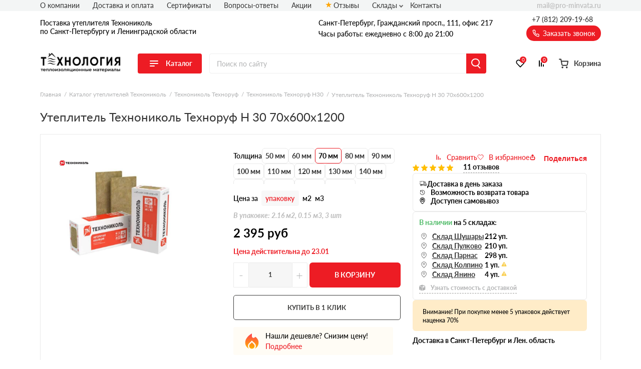

--- FILE ---
content_type: text/html; charset=UTF-8
request_url: https://pro-minvata.ru/uteplitel-tekhnoruf-n-30-70-600-1200/
body_size: 51945
content:
<!doctype html>
<html lang="ru">
<head>
  
    

                <base href="/">
        <meta charset="UTF-8">
        <meta name="viewport"
              content="width=device-width, user-scalable=no, initial-scale=1.0, maximum-scale=1.0, minimum-scale=1.0">
        <meta http-equiv="X-UA-Compatible" content="ie=edge">
                <link rel="canonical" href="https://pro-minvata.ru/uteplitel-tekhnoruf-n-30-70-600-1200/">

        
            
    
        
<title>Утеплитель Технониколь Техноруф Н 30 70х600х1200: купить в Санкт-Петербурге от официального дилера, цена за упаковку/м3, доставка</title>
    
        
<meta name="description" content="Утеплитель Технониколь Техноруф Н 30 70х600х1200 — продукция от официального поставщика компании Технониколь. Доставка собственным автопарком в любую точку Санкт-Петербурга и Ленинградской области. Утеплитель Технониколь Техноруф Н 30 70х600х1200 — идеальное решение в строительстве вашего дома мечты!">
    <link rel="stylesheet" href="/assets/template/css/vendors.css?v=6.05">
    <link rel="stylesheet" href="/assets/template/css/main.css?v=6.05">


                    
    
    
    <link rel="apple-touch-icon" sizes="180x180" href="/assets/template/img/favicons/tn/apple-touch-icon.png">
    <link rel="icon" type="image/png" sizes="32x32" href="/assets/template/img/favicons/tn/favicon-32x32.png">
    <link rel="icon" type="image/png" sizes="16x16" href="/assets/template/img/favicons/tn/favicon-16x16.png">
    <link rel="manifest" href="/assets/template/img/favicons/tn/site.webmanifest">
    <link rel="mask-icon" href="/assets/template/img/favicons/tn/safari-pinned-tab.svg" color="#5bbad5">
    <meta name="msapplication-TileColor" content="#da532c">
    <meta name="theme-color" content="#ffffff">
    <link rel="icon" href="/assets/template/img/favicons/tn/favicon.ico" type="image/x-icon">
    

    
                    
                
        <meta property="og:locale" content="ru_RU" />
    <meta property="og:type" content="website" />
    <meta property="og:title" content="Утеплитель Технониколь Техноруф Н 30 70х600х1200: купить в Санкт-Петербурге от официального дилера, цена за упаковку/м3, доставка" />
    <meta property="og:description" content="Утеплитель Технониколь Техноруф Н 30 70х600х1200 — продукция от официального поставщика компании Технониколь. Доставка собственным автопарком в любую точку Санкт-Петербурга и Ленинградской области. Утеплитель Технониколь Техноруф Н 30 70х600х1200 — идеальное решение в строительстве вашего дома мечты!" />
    <meta property="og:url" content="https://pro-minvata.ru/uteplitel-tekhnoruf-n-30-70-600-1200/" />
    <meta property="og:image" content="https://pro-minvata.ru/assets/template/img/logos/tn.svg" />
    <meta name="twitter:card" content="summary" />
    <meta name="twitter:description" content="Утеплитель Технониколь Техноруф Н 30 70х600х1200 — продукция от официального поставщика компании Технониколь. Доставка собственным автопарком в любую точку Санкт-Петербурга и Ленинградской области. Утеплитель Технониколь Техноруф Н 30 70х600х1200 — идеальное решение в строительстве вашего дома мечты!" />
    <meta name="twitter:title" content="Поставка утеплителя Технониколь по Санкт-Петербургу и Ленинградской области от официального дилера" />
    <meta name="twitter:image" content="https://pro-minvata.ru/assets/template/img/logos/tn.svg" />
    

                            <script src="//code.jivo.ru/widget/9J1gSPDmWh" async></script>
                <script>
            // Перменные метрик
            /*seo analytic ids*/const yandex_id='86221954'; const google_id='GTM-N5RP5VV';        </script>

                    <!-- Yandex.Metrika counter -->
<script type="text/javascript">
    (function(m,e,t,r,i,k,a) { m[i]=m[i]||function() { (m[i].a=m[i].a||[]).push(arguments) } ;
        m[i].l=1*new Date();k=e.createElement(t),a=e.getElementsByTagName(t)[0],k.async=1,k.src=r,a.parentNode.insertBefore(k,a) } )
    (window, document, "script", "https://mc.yandex.ru/metrika/tag.js", "ym");
    ym( 86221954 , "init", {
        clickmap:true,
        trackLinks:true,
        accurateTrackBounce:true,
        webvisor:true,
        ecommerce:"dataLayer"
    } );
</script>
<!-- /Yandex.Metrika counter -->
    <!-- Yandex.Metrika counter -->
    <noscript><img src="https://mc.yandex.ru/watch/86221954" style="position:absolute; left:-9999px;" alt="" /></noscript>
    <!-- /Yandex.Metrika counter -->
        
        
    
    

<link rel="stylesheet" href="/assets/components/minishop2/css/web/custom.css?v=d62e73368c" type="text/css" />
<script type="text/javascript">miniShop2Config = {"cssUrl":"\/assets\/components\/minishop2\/css\/web\/","jsUrl":"\/assets\/components\/minishop2\/js\/web\/","actionUrl":"\/assets\/components\/minishop2\/action.php","ctx":"tn","close_all_message":"\u0437\u0430\u043a\u0440\u044b\u0442\u044c \u0432\u0441\u0435","price_format":[2,"."," "],"price_format_no_zeros":true,"weight_format":[3,"."," "],"weight_format_no_zeros":true};</script>
<link rel="stylesheet" href="" type="text/css" />
<link rel="stylesheet" href="/assets/components/ajaxform/css/default.css" type="text/css" />
<script type="text/javascript" src="/assets/components/yandexdiskuploader/js/web/dropzone.js"></script>
<link rel="stylesheet" href="/assets/components/yandexdiskuploader/css/web/dropzone.css" type="text/css" />
<link rel="stylesheet" href="/assets/components/yandexdiskuploader/css/web/default.css" type="text/css" />
</head>
<body id="body" class=" tn " data-ctx="tn" data-resource-id="9815">
    
    
    
    
    

    <div class="wrap">
        
                            
<div class="header-sticky"></div>
<div class="mobile-sticky-header"></div>
<div class="mobile-header"></div>



<header class="header">
    <div class="header__wrapper wrapper">
                <span class="header__burger burger js-catalog-burder">
            <span class="burger__stick"></span>
            <span class="burger__stick"></span>
            <span class="burger__stick"></span>
        </span>
                <div class="header__line header__line_type_about">
            <div class="header__about">
                <a class="header__about-phone" href="tel:+7 (812) 209-19-68">+7 (812) 209-19-68</a>

                <div class="header__about-blocks">
                    <div class="header__about-text">
                                                    Поставка
                                                                            утеплителя Технониколь                        

                        
                        <br>                        по Санкт-Петербургу и Ленинградской области

                        
                    </div>
                </div>

                
            </div>
                        <div class="header__contacts">
                                    
                    
                    <div class="header__contacts-city"   data-address-2="Мурино, Кооперативная 20б" >Санкт-Петербург, Гражданский просп., 111, офис 217</div>
                    
                    
                                <div class="header__contacts-time">Часы работы: ежедневно с 8:00 до 21:00</div>
            </div>
            <div class="header__callback-wrap">

                <a class="header__phone" href="tel:+78122091968">+7 (812) 209-19-68</a>

                <span data-btn-key="header-link" class="header__callback" data-fancybox="" data-src="#header-callback">
                    <svg class="svg icon-phone" xmlns="http://www.w3.org/2000/svg"
                        xmlns:xlink="http://www.w3.org/1999/xlink" version="1.1" viewBox="0 0 17 17" width="17"
                        height="17">
                        <use xlink:href="/assets/template/img/svg-sprite.svg#icon-phone"></use>
                    </svg>
                    Заказать звонок
                </span>
            </div>
        </div>
        <div class="header__line header__line_type_elems">
            <a href="/" class="header__logo-wrap">
                                
                <img class="header__logo" src="/assets/template/img/logos/tn.png">
                            </a>
            <div class="header__catalog">
                
                                <div class="header__catalog-btn">
                    <div class="burger">
                        <span class="burger__stick"></span>
                        <span class="burger__stick"></span>
                        <span class="burger__stick"></span>
                    </div>
                    <span class="header__catalog-text">Каталог</span>
                </div>
                <div class="header__catalog-menu header__catalog-menu_width_full">
                    <div class="header__catalog-menu-inner-wrap">

                        
                                                                        <div class="header__catalog-menu-inner" data-menu-tabs>
                            <a href="/catalog/" class="header__catalog-menu-header">Перейти в каталог</a>
                            <div class="v2_header-menu__navigations" data-menu-tabs-navigations>
                                                                <a  class="v2_header-menu__navigations-item active" data-menu-tabs-id="assort-groups">
                                    
                                                                        <svg class="v2_header-menu__svg" data-svg="assort-product-lines">
                                        <use xlink:href="/assets/template/img/svg-sprite.svg?v=6.05#assort-product-lines"></use>
                                    </svg>
                                                                                                            Продуктовые линейки                                </a>
                                                                <a  class="v2_header-menu__navigations-item " data-menu-tabs-id="assort-application">
                                    
                                                                        <svg class="v2_header-menu__svg" data-svg="assort-application">
                                        <use xlink:href="/assets/template/img/svg-sprite.svg?v=6.05#assort-application"></use>
                                    </svg>
                                                                                                            По применению                                </a>
                                                                <a  class="v2_header-menu__navigations-item " data-menu-tabs-id="assort-thickness">
                                    
                                                                        <svg class="v2_header-menu__svg" data-svg="assort-thickness">
                                        <use xlink:href="/assets/template/img/svg-sprite.svg?v=6.05#assort-thickness"></use>
                                    </svg>
                                                                                                            По толщине, мм                                </a>
                                                                <a href="/myagkaya-krovlya-texnonikol/" class="v2_header-menu__navigations-item " data-menu-tabs-id="soft-roof-technonikol">
                                    
                                                                                                                <img src="assets/template/img/svg-sprite/roof.svg">
                                                                        Мягкая кровля Технониколь                                </a>
                                                            </div>
                            <div class="v2_header-menu__contents" data-menu-tabs-contents>
                                                                <div class="v2_header-menu__contents-wrapper active" data-menu-tabs-id="assort-groups">
                                                                        <div class="v2_header-menu__contents-item">
                                                                                                                            <div class="v2_header-menu__contents-product">
                                                <a class="v2_header-menu__contents-link" data-val="XPS Техноплекс" href="/tekhnonikol-tekhnopleks/">XPS Техноплекс</a>
                                            </div>
                                                                                    <div class="v2_header-menu__contents-product">
                                                <a class="v2_header-menu__contents-link" data-val="Мат Техно" href="/mat-tekhno/">Мат Техно</a>
                                            </div>
                                                                                    <div class="v2_header-menu__contents-product">
                                                <a class="v2_header-menu__contents-link" data-val="Плита Техно ОЗБ" href="/plita-tekhno-ozb/">Плита Техно ОЗБ</a>
                                            </div>
                                                                                    <div class="v2_header-menu__contents-product">
                                                <a class="v2_header-menu__contents-link" data-val="Плита Техно ОЗД" href="/plita-tekhno-ozd/">Плита Техно ОЗД</a>
                                            </div>
                                                                                    <div class="v2_header-menu__contents-product">
                                                <a class="v2_header-menu__contents-link" data-val="Плита Техно ОЗМ" href="/plita-tekhno-ozm/">Плита Техно ОЗМ</a>
                                            </div>
                                                                                    <div class="v2_header-menu__contents-product">
                                                <a class="v2_header-menu__contents-link" data-val="Плита Техно Т" href="/plita-tekhno-t/">Плита Техно Т</a>
                                            </div>
                                                                                    <div class="v2_header-menu__contents-product">
                                                <a class="v2_header-menu__contents-link" data-val="Полимерные гидроизоляционные мембраны" href="/polimernye-gidroizolyacionnye-membrany/">Полимерные гидроизоляционные мембраны</a>
                                            </div>
                                                                                    <div class="v2_header-menu__contents-product">
                                                <a class="v2_header-menu__contents-link" data-val="Рулонная звукоизоляция" href="/rulonnaya-zvukoizolyaciya/">Рулонная звукоизоляция</a>
                                            </div>
                                                                                    <div class="v2_header-menu__contents-product">
                                                <a class="v2_header-menu__contents-link" data-val="Сопутствующие товары Технониколь" href="/soputstvuyushchie-tovary/">Сопутствующие товары Технониколь</a>
                                            </div>
                                                                                    <div class="v2_header-menu__contents-product">
                                                <a class="v2_header-menu__contents-link" data-val="Технониколь Carbon" href="/carbon/">Технониколь Carbon</a>
                                            </div>
                                                                                    <div class="v2_header-menu__contents-product">
                                                <a class="v2_header-menu__contents-link" data-val="Технониколь GreenGuard" href="/tekhnonikol-greenguard/">Технониколь GreenGuard</a>
                                            </div>
                                                                                    <div class="v2_header-menu__contents-product">
                                                <a class="v2_header-menu__contents-link" data-val="Технониколь LOGICPIR" href="/tekhnonikol-logicpir/">Технониколь LOGICPIR</a>
                                            </div>
                                                                                    <div class="v2_header-menu__contents-product">
                                                <a class="v2_header-menu__contents-link" data-val="Технониколь Базалит" href="/bazalit/">Технониколь Базалит</a>
                                            </div>
                                                                                    <div class="v2_header-menu__contents-product">
                                                <a class="v2_header-menu__contents-link" data-val="Технониколь Изобокс" href="/tekhnonikol-izoboks/">Технониколь Изобокс</a>
                                            </div>
                                                                                    <div class="v2_header-menu__contents-product">
                                                <a class="v2_header-menu__contents-link" data-val="Технониколь Плиты PIR" href="/plity-pir/">Технониколь Плиты PIR</a>
                                            </div>
                                                                                    <div class="v2_header-menu__contents-product">
                                                <a class="v2_header-menu__contents-link" data-val="Технониколь Роклайт" href="/tekhnonikol-roklajt/">Технониколь Роклайт</a>
                                            </div>
                                                                                    <div class="v2_header-menu__contents-product">
                                                <a class="v2_header-menu__contents-link" data-val="Технониколь Сегменты и Полуцилиндры XPS" href="/tekhnonikol-segmenty-i-polucilindry-xps/">Технониколь Сегменты и Полуцилиндры XPS</a>
                                            </div>
                                                                                    <div class="v2_header-menu__contents-product">
                                                <a class="v2_header-menu__contents-link" data-val="Технониколь Сэндвич Ц-XPS" href="/tekhnonikol-sendvich-tekhnonikol-c-xps/">Технониколь Сэндвич Ц-XPS</a>
                                            </div>
                                                                                    <div class="v2_header-menu__contents-product">
                                                <a class="v2_header-menu__contents-link" data-val="Технониколь Теплоролл" href="/tekhnonikol-teploroll/">Технониколь Теплоролл</a>
                                            </div>
                                                                                    <div class="v2_header-menu__contents-product">
                                                <a class="v2_header-menu__contents-link" data-val="Технониколь Техноакустик" href="/zvukoizolyaciya-tekhnonikol-tekhnoakustik/">Технониколь Техноакустик</a>
                                            </div>
                                                                                    <div class="v2_header-menu__contents-product">
                                                <a class="v2_header-menu__contents-link" data-val="Технониколь Техноблок" href="/tekhnoblok/">Технониколь Техноблок</a>
                                            </div>
                                                                                    <div class="v2_header-menu__contents-product">
                                                <a class="v2_header-menu__contents-link" data-val="Технониколь Техновент" href="/tekhnovent/">Технониколь Техновент</a>
                                            </div>
                                                                                    <div class="v2_header-menu__contents-product">
                                                <a class="v2_header-menu__contents-link" data-val="Технониколь Технолайт" href="/tekhnolajt/">Технониколь Технолайт</a>
                                            </div>
                                                                                    <div class="v2_header-menu__contents-product">
                                                <a class="v2_header-menu__contents-link" data-val="Технониколь Техноруф" href="/tekhnoruf/">Технониколь Техноруф</a>
                                            </div>
                                                                                    <div class="v2_header-menu__contents-product">
                                                <a class="v2_header-menu__contents-link" data-val="Технониколь Техносэндвич" href="/tekhnosendvich/">Технониколь Техносэндвич</a>
                                            </div>
                                                                                    <div class="v2_header-menu__contents-product">
                                                <a class="v2_header-menu__contents-link" data-val="Технониколь Технофас" href="/tekhnofas/">Технониколь Технофас</a>
                                            </div>
                                                                                    <div class="v2_header-menu__contents-product">
                                                <a class="v2_header-menu__contents-link" data-val="Технониколь Технофлор" href="/uteplitel-tekhnonikol-tekhnoflor/">Технониколь Технофлор</a>
                                            </div>
                                                                                    <div class="v2_header-menu__contents-product">
                                                <a class="v2_header-menu__contents-link" data-val="Технониколь Штукатурный фасад" href="/tekhnonikol-shtukaturnyj-fasad/">Технониколь Штукатурный фасад</a>
                                            </div>
                                                                                    <div class="v2_header-menu__contents-product">
                                                <a class="v2_header-menu__contents-link" data-val="Технониколь Шумоизоляция" href="/tekhnonikol-master-zvukozashchita/">Технониколь Шумоизоляция</a>
                                            </div>
                                                                                    <div class="v2_header-menu__contents-product">
                                                <a class="v2_header-menu__contents-link" data-val="Цилиндр Техно" href="/cilindr-tekhno/">Цилиндр Техно</a>
                                            </div>
                                                                            </div>
                                                                    </div>
                                                                <div class="v2_header-menu__contents-wrapper " data-menu-tabs-id="assort-application">
                                                                        <div class="v2_header-menu__contents-item">
                                                                                                                            <div class="v2_header-menu__contents-product">
                                                <a class="v2_header-menu__contents-link" data-val="Для кровли" href="/dlya-krovli/">Для кровли</a>
                                            </div>
                                                                                    <div class="v2_header-menu__contents-product">
                                                <a class="v2_header-menu__contents-link" data-val="Для мансарды" href="/catalog/?primenenie=%D0%94%D0%BB%D1%8F+%D0%BC%D0%B0%D0%BD%D1%81%D0%B0%D1%80%D0%B4%D1%8B">Для мансарды</a>
                                            </div>
                                                                                    <div class="v2_header-menu__contents-product">
                                                <a class="v2_header-menu__contents-link" data-val="Для перегородок" href="/catalog/?primenenie=%D0%94%D0%BB%D1%8F+%D0%BF%D0%B5%D1%80%D0%B5%D0%B3%D0%BE%D1%80%D0%BE%D0%B4%D0%BE%D0%BA">Для перегородок</a>
                                            </div>
                                                                                    <div class="v2_header-menu__contents-product">
                                                <a class="v2_header-menu__contents-link" data-val="Для перекрытий" href="/dlya-perekrytij/">Для перекрытий</a>
                                            </div>
                                                                                    <div class="v2_header-menu__contents-product">
                                                <a class="v2_header-menu__contents-link" data-val="Для пола" href="/dlya-pola/">Для пола</a>
                                            </div>
                                                                                    <div class="v2_header-menu__contents-product">
                                                <a class="v2_header-menu__contents-link" data-val="Для фасада" href="/dlya-fasada/">Для фасада</a>
                                            </div>
                                                                                    <div class="v2_header-menu__contents-product">
                                                <a class="v2_header-menu__contents-link" data-val="Для стен" href="/dlya-sten/">Для стен</a>
                                            </div>
                                                                                    <div class="v2_header-menu__contents-product">
                                                <a class="v2_header-menu__contents-link" data-val="Для окон" href="/catalog/?primenenie=%D0%94%D0%BB%D1%8F+%D0%BE%D0%BA%D0%BE%D0%BD">Для окон</a>
                                            </div>
                                                                                    <div class="v2_header-menu__contents-product">
                                                <a class="v2_header-menu__contents-link" data-val="Под штукатурку" href="/catalog/?primenenie=%D0%9F%D0%BE%D0%B4+%D1%88%D1%82%D1%83%D0%BA%D0%B0%D1%82%D1%83%D1%80%D0%BA%D1%83">Под штукатурку</a>
                                            </div>
                                                                                    <div class="v2_header-menu__contents-product">
                                                <a class="v2_header-menu__contents-link" data-val="Для балкона/лоджии" href="/dlya-balkona/">Для балкона/лоджии</a>
                                            </div>
                                                                                    <div class="v2_header-menu__contents-product">
                                                <a class="v2_header-menu__contents-link" data-val="Для фундамента/цоколя" href="/dlya-fundamenta/">Для фундамента/цоколя</a>
                                            </div>
                                                                                    <div class="v2_header-menu__contents-product">
                                                <a class="v2_header-menu__contents-link" data-val="Для потолка" href="/dlya-potolka/">Для потолка</a>
                                            </div>
                                                                                    <div class="v2_header-menu__contents-product">
                                                <a class="v2_header-menu__contents-link" data-val="Для вентиляции" href="/dlya-ventfasada/">Для вентиляции</a>
                                            </div>
                                                                                    <div class="v2_header-menu__contents-product">
                                                <a class="v2_header-menu__contents-link" data-val="Для труб" href="/dlya-trub/">Для труб</a>
                                            </div>
                                                                                    <div class="v2_header-menu__contents-product">
                                                <a class="v2_header-menu__contents-link" data-val="Для бани" href="/dlya-bani-i-sauny/">Для бани</a>
                                            </div>
                                                                                    <div class="v2_header-menu__contents-product">
                                                <a class="v2_header-menu__contents-link" data-val="Для ванной комнаты" href="/catalog/?primenenie=%D0%94%D0%BB%D1%8F+%D0%B2%D0%B0%D0%BD%D0%BD%D0%BE%D0%B9+%D0%BA%D0%BE%D0%BC%D0%BD%D0%B0%D1%82%D1%8B">Для ванной комнаты</a>
                                            </div>
                                                                                    <div class="v2_header-menu__contents-product">
                                                <a class="v2_header-menu__contents-link" data-val="Для дверей и ворот" href="/catalog/?primenenie=%D0%94%D0%BB%D1%8F+%D0%B4%D0%B2%D0%B5%D1%80%D0%B5%D0%B9+%D0%B8+%D0%B2%D0%BE%D1%80%D0%BE%D1%82">Для дверей и ворот</a>
                                            </div>
                                                                            </div>
                                                                    </div>
                                                                <div class="v2_header-menu__contents-wrapper " data-menu-tabs-id="assort-thickness">
                                                                        <div class="v2_header-menu__contents-item">
                                                                                                                            <div class="v2_header-menu__contents-product">
                                                <a class="v2_header-menu__contents-link" data-val="5" href="/5-mm/">5</a>
                                            </div>
                                                                                    <div class="v2_header-menu__contents-product">
                                                <a class="v2_header-menu__contents-link" data-val="10" href="/10-mm/">10</a>
                                            </div>
                                                                                    <div class="v2_header-menu__contents-product">
                                                <a class="v2_header-menu__contents-link" data-val="20" href="/20-mm/">20</a>
                                            </div>
                                                                                    <div class="v2_header-menu__contents-product">
                                                <a class="v2_header-menu__contents-link" data-val="22" href="/catalog/?item_thickness=22">22</a>
                                            </div>
                                                                                    <div class="v2_header-menu__contents-product">
                                                <a class="v2_header-menu__contents-link" data-val="30" href="/30-mm/">30</a>
                                            </div>
                                                                                    <div class="v2_header-menu__contents-product">
                                                <a class="v2_header-menu__contents-link" data-val="40" href="/40-mm/">40</a>
                                            </div>
                                                                                    <div class="v2_header-menu__contents-product">
                                                <a class="v2_header-menu__contents-link" data-val="50" href="/50-mm/">50</a>
                                            </div>
                                                                                    <div class="v2_header-menu__contents-product">
                                                <a class="v2_header-menu__contents-link" data-val="55" href="/catalog/?item_thickness=55">55</a>
                                            </div>
                                                                                    <div class="v2_header-menu__contents-product">
                                                <a class="v2_header-menu__contents-link" data-val="60" href="/catalog/?item_thickness=60">60</a>
                                            </div>
                                                                                    <div class="v2_header-menu__contents-product">
                                                <a class="v2_header-menu__contents-link" data-val="70" href="/70-mm/">70</a>
                                            </div>
                                                                                    <div class="v2_header-menu__contents-product">
                                                <a class="v2_header-menu__contents-link" data-val="80" href="/80-mm/">80</a>
                                            </div>
                                                                                    <div class="v2_header-menu__contents-product">
                                                <a class="v2_header-menu__contents-link" data-val="90" href="/catalog/?item_thickness=90">90</a>
                                            </div>
                                                                                    <div class="v2_header-menu__contents-product">
                                                <a class="v2_header-menu__contents-link" data-val="100" href="/100-mm/">100</a>
                                            </div>
                                                                                    <div class="v2_header-menu__contents-product">
                                                <a class="v2_header-menu__contents-link" data-val="110" href="/catalog/?item_thickness=110">110</a>
                                            </div>
                                                                                    <div class="v2_header-menu__contents-product">
                                                <a class="v2_header-menu__contents-link" data-val="120" href="/120-mm/">120</a>
                                            </div>
                                                                                    <div class="v2_header-menu__contents-product">
                                                <a class="v2_header-menu__contents-link" data-val="130" href="/catalog/?item_thickness=130">130</a>
                                            </div>
                                                                                    <div class="v2_header-menu__contents-product">
                                                <a class="v2_header-menu__contents-link" data-val="140" href="/catalog/?item_thickness=140">140</a>
                                            </div>
                                                                                    <div class="v2_header-menu__contents-product">
                                                <a class="v2_header-menu__contents-link" data-val="150" href="/150-mm/">150</a>
                                            </div>
                                                                                    <div class="v2_header-menu__contents-product">
                                                <a class="v2_header-menu__contents-link" data-val="160" href="/catalog/?item_thickness=160">160</a>
                                            </div>
                                                                                    <div class="v2_header-menu__contents-product">
                                                <a class="v2_header-menu__contents-link" data-val="170" href="/catalog/?item_thickness=170">170</a>
                                            </div>
                                                                                    <div class="v2_header-menu__contents-product">
                                                <a class="v2_header-menu__contents-link" data-val="180" href="/catalog/?item_thickness=180">180</a>
                                            </div>
                                                                                    <div class="v2_header-menu__contents-product">
                                                <a class="v2_header-menu__contents-link" data-val="190" href="/catalog/?item_thickness=190">190</a>
                                            </div>
                                                                                    <div class="v2_header-menu__contents-product">
                                                <a class="v2_header-menu__contents-link" data-val="200" href="/200-mm/">200</a>
                                            </div>
                                                                            </div>
                                                                    </div>
                                                                <div class="v2_header-menu__contents-wrapper " data-menu-tabs-id="soft-roof-technonikol">
                                                                        <div class="v2_header-menu__contents-item">
                                                                                                                            <div class="v2_header-menu__contents-product">
                                                <a class="v2_header-menu__contents-link" data-val="Технониколь Шинглас Фокстрот" href="/myagkaya-krovlya-texnonikol/mnogoslojnaya-cherepica-tekhnonikol-shinglas-fokstrot/">Технониколь Шинглас Фокстрот</a>
                                            </div>
                                                                                    <div class="v2_header-menu__contents-product">
                                                <a class="v2_header-menu__contents-link" data-val="Технониколь Шинглас Джаз" href="/myagkaya-krovlya-texnonikol/gibkaya-cherepica-tekhnonikol-shinglas-dzhaz/">Технониколь Шинглас Джаз</a>
                                            </div>
                                                                                    <div class="v2_header-menu__contents-product">
                                                <a class="v2_header-menu__contents-link" data-val="Технониколь Шинглас Атлантика" href="/myagkaya-krovlya-texnonikol/gibkaya-cherepicza-texnonikol-atlantika/">Технониколь Шинглас Атлантика</a>
                                            </div>
                                                                                    <div class="v2_header-menu__contents-product">
                                                <a class="v2_header-menu__contents-link" data-val="Технониколь Шинглас Вестерн" href="/myagkaya-krovlya-texnonikol/mnogoslojnaya-cherepica-tekhnonikol-shinglas-vestern/">Технониколь Шинглас Вестерн</a>
                                            </div>
                                                                                    <div class="v2_header-menu__contents-product">
                                                <a class="v2_header-menu__contents-link" data-val="Технониколь Шинглас Кантри" href="/myagkaya-krovlya-texnonikol/mnogoslojnaya-cherepica-tekhnonikol-shinglas-kantri/">Технониколь Шинглас Кантри</a>
                                            </div>
                                                                                    <div class="v2_header-menu__contents-product">
                                                <a class="v2_header-menu__contents-link" data-val="Технониколь Шинглас Фазенда" href="/myagkaya-krovlya-texnonikol/mnogoslojnaya-cherepica-tekhnonikol-shinglas-fazenda/">Технониколь Шинглас Фазенда</a>
                                            </div>
                                                                                    <div class="v2_header-menu__contents-product">
                                                <a class="v2_header-menu__contents-link" data-val="Технониколь Шинглас Ранчо" href="/myagkaya-krovlya-texnonikol/mnogoslojnaya-cherepica-tekhnonikol-shinglas-rancho/">Технониколь Шинглас Ранчо</a>
                                            </div>
                                                                                    <div class="v2_header-menu__contents-product">
                                                <a class="v2_header-menu__contents-link" data-val="Технониколь Шинглас Фламенко" href="/myagkaya-krovlya-texnonikol/mnogoslojnaya-cherepica-tekhnonikol-shinglas-flamenko/">Технониколь Шинглас Фламенко</a>
                                            </div>
                                                                                    <div class="v2_header-menu__contents-product">
                                                <a class="v2_header-menu__contents-link" data-val="Технониколь Шинглас Финская" href="/myagkaya-krovlya-texnonikol/mnogoslojnaya-cherepica-tekhnonikol-shinglas-finskaya/">Технониколь Шинглас Финская</a>
                                            </div>
                                                                                    <div class="v2_header-menu__contents-product">
                                                <a class="v2_header-menu__contents-link" data-val="Технониколь Шинглас Ультра" href="/myagkaya-krovlya-texnonikol/mnogoslojnaya-cherepica-tekhnonikol-shinglas-ultra/">Технониколь Шинглас Ультра</a>
                                            </div>
                                                                                    <div class="v2_header-menu__contents-product">
                                                <a class="v2_header-menu__contents-link" data-val="Технониколь Шинглас Классик" href="/myagkaya-krovlya-texnonikol/mnogoslojnaya-cherepica-tekhnonikol-shinglas-klassik/">Технониколь Шинглас Классик</a>
                                            </div>
                                                                                    <div class="v2_header-menu__contents-product">
                                                <a class="v2_header-menu__contents-link" data-val="Технониколь Шинглас Континент" href="/myagkaya-krovlya-texnonikol/mnogoslojnaya-cherepica-tekhnonikol-shinglas-kontinent/">Технониколь Шинглас Континент</a>
                                            </div>
                                                                                    <div class="v2_header-menu__contents-product">
                                                <a class="v2_header-menu__contents-link" data-val="Технониколь Шинглас Комфорт" href="/myagkaya-krovlya-texnonikol/mnogoslojnaya-cherepica-tekhnonikol-shinglas-komfort/">Технониколь Шинглас Комфорт</a>
                                            </div>
                                                                                    <div class="v2_header-menu__contents-product">
                                                <a class="v2_header-menu__contents-link" data-val="Технониколь Шинглас Оптима" href="/myagkaya-krovlya-texnonikol/mnogoslojnaya-cherepica-tekhnonikol-shinglas-optima/">Технониколь Шинглас Оптима</a>
                                            </div>
                                                                                    <div class="v2_header-menu__contents-product">
                                                <a class="v2_header-menu__contents-link" data-val="Технониколь Шинглас Соната" href="/myagkaya-krovlya-texnonikol/tekhnonikol-shinglas-sonata/">Технониколь Шинглас Соната</a>
                                            </div>
                                                                                    <div class="v2_header-menu__contents-product">
                                                <a class="v2_header-menu__contents-link" data-val="Технониколь Шинглас Кадриль" href="/myagkaya-krovlya-texnonikol/mnogoslojnaya-cherepicza-texnonikol-shinglas-kadril/">Технониколь Шинглас Кадриль</a>
                                            </div>
                                                                                    <div class="v2_header-menu__contents-product">
                                                <a class="v2_header-menu__contents-link" data-val="Технониколь Шинглас Аккорд" href="/myagkaya-krovlya-texnonikol/texnonikol-shinglas-akkord/">Технониколь Шинглас Аккорд</a>
                                            </div>
                                                                                    <div class="v2_header-menu__contents-product">
                                                <a class="v2_header-menu__contents-link" data-val="Технониколь Шинглас Болеро" href="/myagkaya-krovlya-texnonikol/bolero/">Технониколь Шинглас Болеро</a>
                                            </div>
                                                                                    <div class="v2_header-menu__contents-product">
                                                <a class="v2_header-menu__contents-link" data-val="Технониколь Шинглас Сальса" href="/myagkaya-krovlya-texnonikol/salsa/">Технониколь Шинглас Сальса</a>
                                            </div>
                                                                                    <div class="v2_header-menu__contents-product">
                                                <a class="v2_header-menu__contents-link" data-val="Технониколь Шинглас Блюз" href="/myagkaya-krovlya-texnonikol/texnonikol-shinglas-blyuz/">Технониколь Шинглас Блюз</a>
                                            </div>
                                                                                    <div class="v2_header-menu__contents-product">
                                                <a class="v2_header-menu__contents-link" data-val="Технониколь Шинглас Модерн" href="/myagkaya-krovlya-texnonikol/mnogoslojnaya-cherepicza-texnonikol-shinglas-modern/">Технониколь Шинглас Модерн</a>
                                            </div>
                                                                            </div>
                                                                    </div>
                                                            </div>
                        </div>
                        
                    </div>
                </div>
                            </div>

            <form action="/search/" class="header__search-wrap" fast-search-form="desktop">
                <input class="header__search" placeholder="Поиск по сайту" name="query" fast-search-input="desktop">
                <button type="submit" class="header__search-btn"></button>
            </form>

                        <div class="header__btns-wrap">

                                    <a class="header__cat" href="/catalog/">
                                    <span class="header__cat-icon">
                        <span class="header__cat-icon-stick"></span>
                        <span class="header__cat-icon-stick"></span>
                        <span class="header__cat-icon-stick"></span>
                    </span>
                    <span class="header__cat-text">Каталог</span>
                </a>

                <a class="header__favorites" href="/favorites/">
                    <svg class="svg icon-heart" xmlns="http://www.w3.org/2000/svg"
                        xmlns:xlink="http://www.w3.org/1999/xlink" version="1.1">
                        <use xlink:href="/assets/template/img/svg-sprite.svg#icon-heart"></use>
                    </svg>
                    <span class="header__fav-value">0</span>
                    <span class="header__favorites-text">Избранное</span>
                </a>
                <a class="header__comparison" href="/comparison/">
                    <svg class="svg icon-compare" xmlns="http://www.w3.org/2000/svg"
                        xmlns:xlink="http://www.w3.org/1999/xlink" version="1.1">
                        <use xlink:href="/assets/template/img/svg-sprite.svg#icon-compare"></use>
                    </svg>
                    <span class="header__comp-value">0</span>
                    <span class="header__comparison-text">Сравнение</span>
                </a>

                <div class="header__cart-wrap">
    <a class="header__cart" href="/cart/">
        <div class="header__cart-button">
            <svg class="svg icon-cart-2" xmlns="http://www.w3.org/2000/svg" xmlns:xlink="http://www.w3.org/1999/xlink"
                 version="1.1">
                <use xlink:href="/assets/template/img/svg-sprite.svg#icon-cart-2"></use>
            </svg>
            <div class="header__cart-value hidden">0</div>
        </div>
        <span class="header__cart-text">Корзина</span>
    </a>

    <div class="header__info">
        <span class="header__info-line">
            <span class="header__info-text">В корзине: </span>
            <span class="header__info-val header__info-val_type_count-val">0</span>
            <span class="header__info-val header__info-val_type_count-text">
                товаров            </span>
        </span>
        <span class="header__info-line">
            <span class="header__info-text">Итого: </span>
            <span class="header__info-val header__info-val_type_cost-val">0</span>
            <span class="header__info-val"> руб</span>
            <span class="header__info-old-cost" style="display: none;">
                <span class="header__info-val header__info-val_type_old-cost-val">0</span>
                <span class="header__info-val"> руб</span>
            </span>
        </span>
        <a class="header__info-btn header__info-btn_to-cart custom-btn" href="/cart/">Перейти в корзину</a>
        <span class="header__info-btn custom-btn" data-fancybox data-src="#order">Перейти к оформлению</span>
    </div>
</div>            </div>
                    </div>

        <div class="header__nav-list">
            
                                                                                                                        
            
                        <span class="header__nav-item"><a class="header__nav-link" href="/o-kompanii/">О компании</a></span>
            
                        <span class="header__nav-item"><a class="header__nav-link" href="/dostavka-i-oplata/">Доставка и оплата</a></span>
            
            
            

            
                                                <span class="header__nav-item"><a class="header__nav-link" href="/certs/">Сертификаты</a></span>
                
            </span>
                                    <span class="header__nav-item"><a class="header__nav-link" href="/faq/">Вопросы-ответы</a></span>
                        
                                    <span class="header__nav-item"><a class="header__nav-link" href="/akcii/">Акции</a></span>
                                                <span class="header__nav-item"><a class="header__nav-link icon-star" href="/otzyvy/">Отзывы</a></span>
            
                            
                            

                                    <span class="header__nav-item">
                        <a class="header__nav-link nav-link">Склады</a>
                        <div class="nav-link__items">
                            <div  class="first"><a href="sklad-kolpino/" >Склад Колпино</a></div><div ><a href="sklad-shushary/" >Склад Шушары</a></div><div ><a href="sklad-pulkovo/" >Склад Пулково</a></div><div ><a href="sklad-parnas/" >Склад Парнас</a></div><div  class="last"><a href="sklad-yanino/" >Склад Янино</a></div>                        </div>
                    </span>
                            
                            
            
            <span class="header__nav-item"><a class="header__nav-link" href="/contacts/">Контакты</a></span>

            
            
            <a class="header__email" href="mailto:mail@pro-minvata.ru">
                mail@pro-minvata.ru            </a>
        </div>

        
                
<nav class="header__nav">
    <div class="header__nav-contents-wrap">

        
        <div class="header__nav-content header__nav-content_type_main active" data-key="home"
            id="city-changer__mobile-header-block">

            
            <div class="header__nav-text">
                                    Поставка
                                                утеплителя Технониколь                                по Санкт-Петербургу и Ленинградской области
            </div>

            
            <span
                class="header__nav-header header__mobile-menu-link header__mobile-menu-arrow header__mobile-menu-arrow_color_1"
                data-key="catalog">
                <span class="header__nav-header-burger burger">
                    <span class="burger__stick"></span>
                    <span class="burger__stick"></span>
                    <span class="burger__stick"></span>
                </span>
                Каталог
            </span>

            
                        <span class="header__nav-item"><a class="header__nav-link" href="/dostavka-i-oplata/">Доставка и
                    оплата</a></span>
            
                                                            
                        <span class="header__nav-item"><a class="header__nav-link" href="/certs/">Сертификаты</a></span>
                                    <span class="header__nav-item"><a class="header__nav-link" href="/faq/">Вопросы-ответы</a></span>
                                    <span class="header__nav-item"><a class="header__nav-link" href="/akcii/">Акции</a></span>
                                                <span class="header__nav-item"><a class="header__nav-link icon-star" href="/otzyvy/">Отзывы</a></span>
                        <span class="header__nav-item"><a class="header__nav-link" href="/contacts/">Контакты</a></span>
        </div>

        
        <div class="header__nav-content" data-key="catalog">
            
            <div class="header__nav-text">Каталог</div>
            
            <span class="header__nav-item"><span data-key="home"
                    class="header__nav-link header__mobile-menu-link header__mobile-menu-arrow header__mobile-menu-arrow_color_2 header__mobile-menu-arrow_reverse">Назад</span></span>

            
            <a href="/catalog/" class="header__nav-header">
                Перейти в каталог
            </a>

            
                        <span class="header__nav-item header__mobile-menu-arrow header__mobile-menu-arrow_color_2">
                <span data-val="assort-groups" data-key="assort-groups"
                    class="header__mobile-menu-link header__nav-link">Продуктовые линейки</span>
            </span>
                        <span class="header__nav-item header__mobile-menu-arrow header__mobile-menu-arrow_color_2">
                <span data-val="assort-application" data-key="assort-application"
                    class="header__mobile-menu-link header__nav-link">По применению</span>
            </span>
                        <span class="header__nav-item header__mobile-menu-arrow header__mobile-menu-arrow_color_2">
                <span data-val="assort-thickness" data-key="assort-thickness"
                    class="header__mobile-menu-link header__nav-link">По толщине, мм</span>
            </span>
                        <span class="header__nav-item header__mobile-menu-arrow header__mobile-menu-arrow_color_2">
                <span data-val="soft-roof-technonikol" data-key="soft-roof-technonikol"
                    class="header__mobile-menu-link header__nav-link">Мягкая кровля Технониколь</span>
            </span>
                    </div>

        
                
        <div class="header__nav-content" data-key="assort-groups">
            
            
            
            <span class="header__nav-item">
                <span data-key="catalog"
                    class="header__nav-link header__mobile-menu-link header__mobile-menu-arrow header__mobile-menu-arrow_color_2 header__mobile-menu-arrow_reverse">Назад</span>
            </span>

            
                        <div class="header__nav-items-wrap">
                                            <span class="header__nav-item"><a data-val="XPS Техноплекс" class="header__nav-link"
                        href="/tekhnonikol-tekhnopleks/">XPS Техноплекс</a></span>
                                <span class="header__nav-item"><a data-val="Мат Техно" class="header__nav-link"
                        href="/mat-tekhno/">Мат Техно</a></span>
                                <span class="header__nav-item"><a data-val="Плита Техно ОЗБ" class="header__nav-link"
                        href="/plita-tekhno-ozb/">Плита Техно ОЗБ</a></span>
                                <span class="header__nav-item"><a data-val="Плита Техно ОЗД" class="header__nav-link"
                        href="/plita-tekhno-ozd/">Плита Техно ОЗД</a></span>
                                <span class="header__nav-item"><a data-val="Плита Техно ОЗМ" class="header__nav-link"
                        href="/plita-tekhno-ozm/">Плита Техно ОЗМ</a></span>
                                <span class="header__nav-item"><a data-val="Плита Техно Т" class="header__nav-link"
                        href="/plita-tekhno-t/">Плита Техно Т</a></span>
                                <span class="header__nav-item"><a data-val="Полимерные гидроизоляционные мембраны" class="header__nav-link"
                        href="/polimernye-gidroizolyacionnye-membrany/">Полимерные гидроизоляционные мембраны</a></span>
                                <span class="header__nav-item"><a data-val="Рулонная звукоизоляция" class="header__nav-link"
                        href="/rulonnaya-zvukoizolyaciya/">Рулонная звукоизоляция</a></span>
                                <span class="header__nav-item"><a data-val="Сопутствующие товары Технониколь" class="header__nav-link"
                        href="/soputstvuyushchie-tovary/">Сопутствующие товары Технониколь</a></span>
                                <span class="header__nav-item"><a data-val="Технониколь Carbon" class="header__nav-link"
                        href="/carbon/">Технониколь Carbon</a></span>
                                <span class="header__nav-item"><a data-val="Технониколь GreenGuard" class="header__nav-link"
                        href="/tekhnonikol-greenguard/">Технониколь GreenGuard</a></span>
                                <span class="header__nav-item"><a data-val="Технониколь LOGICPIR" class="header__nav-link"
                        href="/tekhnonikol-logicpir/">Технониколь LOGICPIR</a></span>
                                <span class="header__nav-item"><a data-val="Технониколь Базалит" class="header__nav-link"
                        href="/bazalit/">Технониколь Базалит</a></span>
                                <span class="header__nav-item"><a data-val="Технониколь Изобокс" class="header__nav-link"
                        href="/tekhnonikol-izoboks/">Технониколь Изобокс</a></span>
                                <span class="header__nav-item"><a data-val="Технониколь Плиты PIR" class="header__nav-link"
                        href="/plity-pir/">Технониколь Плиты PIR</a></span>
                                <span class="header__nav-item"><a data-val="Технониколь Роклайт" class="header__nav-link"
                        href="/tekhnonikol-roklajt/">Технониколь Роклайт</a></span>
                                <span class="header__nav-item"><a data-val="Технониколь Сегменты и Полуцилиндры XPS" class="header__nav-link"
                        href="/tekhnonikol-segmenty-i-polucilindry-xps/">Технониколь Сегменты и Полуцилиндры XPS</a></span>
                                <span class="header__nav-item"><a data-val="Технониколь Сэндвич Ц-XPS" class="header__nav-link"
                        href="/tekhnonikol-sendvich-tekhnonikol-c-xps/">Технониколь Сэндвич Ц-XPS</a></span>
                                <span class="header__nav-item"><a data-val="Технониколь Теплоролл" class="header__nav-link"
                        href="/tekhnonikol-teploroll/">Технониколь Теплоролл</a></span>
                                <span class="header__nav-item"><a data-val="Технониколь Техноакустик" class="header__nav-link"
                        href="/zvukoizolyaciya-tekhnonikol-tekhnoakustik/">Технониколь Техноакустик</a></span>
                                <span class="header__nav-item"><a data-val="Технониколь Техноблок" class="header__nav-link"
                        href="/tekhnoblok/">Технониколь Техноблок</a></span>
                                <span class="header__nav-item"><a data-val="Технониколь Техновент" class="header__nav-link"
                        href="/tekhnovent/">Технониколь Техновент</a></span>
                                <span class="header__nav-item"><a data-val="Технониколь Технолайт" class="header__nav-link"
                        href="/tekhnolajt/">Технониколь Технолайт</a></span>
                                <span class="header__nav-item"><a data-val="Технониколь Техноруф" class="header__nav-link"
                        href="/tekhnoruf/">Технониколь Техноруф</a></span>
                                <span class="header__nav-item"><a data-val="Технониколь Техносэндвич" class="header__nav-link"
                        href="/tekhnosendvich/">Технониколь Техносэндвич</a></span>
                                <span class="header__nav-item"><a data-val="Технониколь Технофас" class="header__nav-link"
                        href="/tekhnofas/">Технониколь Технофас</a></span>
                                <span class="header__nav-item"><a data-val="Технониколь Технофлор" class="header__nav-link"
                        href="/uteplitel-tekhnonikol-tekhnoflor/">Технониколь Технофлор</a></span>
                                <span class="header__nav-item"><a data-val="Технониколь Штукатурный фасад" class="header__nav-link"
                        href="/tekhnonikol-shtukaturnyj-fasad/">Технониколь Штукатурный фасад</a></span>
                                <span class="header__nav-item"><a data-val="Технониколь Шумоизоляция" class="header__nav-link"
                        href="/tekhnonikol-master-zvukozashchita/">Технониколь Шумоизоляция</a></span>
                                <span class="header__nav-item"><a data-val="Цилиндр Техно" class="header__nav-link"
                        href="/cilindr-tekhno/">Цилиндр Техно</a></span>
                            </div>
                    </div>
                
        <div class="header__nav-content" data-key="assort-application">
            
            
            
            <span class="header__nav-item">
                <span data-key="catalog"
                    class="header__nav-link header__mobile-menu-link header__mobile-menu-arrow header__mobile-menu-arrow_color_2 header__mobile-menu-arrow_reverse">Назад</span>
            </span>

            
                        <div class="header__nav-items-wrap">
                                            <span class="header__nav-item"><a data-val="Для кровли" class="header__nav-link"
                        href="/dlya-krovli/">Для кровли</a></span>
                                <span class="header__nav-item"><a data-val="Для мансарды" class="header__nav-link"
                        href="/catalog/?primenenie=%D0%94%D0%BB%D1%8F+%D0%BC%D0%B0%D0%BD%D1%81%D0%B0%D1%80%D0%B4%D1%8B">Для мансарды</a></span>
                                <span class="header__nav-item"><a data-val="Для перегородок" class="header__nav-link"
                        href="/catalog/?primenenie=%D0%94%D0%BB%D1%8F+%D0%BF%D0%B5%D1%80%D0%B5%D0%B3%D0%BE%D1%80%D0%BE%D0%B4%D0%BE%D0%BA">Для перегородок</a></span>
                                <span class="header__nav-item"><a data-val="Для перекрытий" class="header__nav-link"
                        href="/dlya-perekrytij/">Для перекрытий</a></span>
                                <span class="header__nav-item"><a data-val="Для пола" class="header__nav-link"
                        href="/dlya-pola/">Для пола</a></span>
                                <span class="header__nav-item"><a data-val="Для фасада" class="header__nav-link"
                        href="/dlya-fasada/">Для фасада</a></span>
                                <span class="header__nav-item"><a data-val="Для стен" class="header__nav-link"
                        href="/dlya-sten/">Для стен</a></span>
                                <span class="header__nav-item"><a data-val="Для окон" class="header__nav-link"
                        href="/catalog/?primenenie=%D0%94%D0%BB%D1%8F+%D0%BE%D0%BA%D0%BE%D0%BD">Для окон</a></span>
                                <span class="header__nav-item"><a data-val="Под штукатурку" class="header__nav-link"
                        href="/catalog/?primenenie=%D0%9F%D0%BE%D0%B4+%D1%88%D1%82%D1%83%D0%BA%D0%B0%D1%82%D1%83%D1%80%D0%BA%D1%83">Под штукатурку</a></span>
                                <span class="header__nav-item"><a data-val="Для балкона/лоджии" class="header__nav-link"
                        href="/dlya-balkona/">Для балкона/лоджии</a></span>
                                <span class="header__nav-item"><a data-val="Для фундамента/цоколя" class="header__nav-link"
                        href="/dlya-fundamenta/">Для фундамента/цоколя</a></span>
                                <span class="header__nav-item"><a data-val="Для потолка" class="header__nav-link"
                        href="/dlya-potolka/">Для потолка</a></span>
                                <span class="header__nav-item"><a data-val="Для вентиляции" class="header__nav-link"
                        href="/dlya-ventfasada/">Для вентиляции</a></span>
                                <span class="header__nav-item"><a data-val="Для труб" class="header__nav-link"
                        href="/dlya-trub/">Для труб</a></span>
                                <span class="header__nav-item"><a data-val="Для бани" class="header__nav-link"
                        href="/dlya-bani-i-sauny/">Для бани</a></span>
                                <span class="header__nav-item"><a data-val="Для ванной комнаты" class="header__nav-link"
                        href="/catalog/?primenenie=%D0%94%D0%BB%D1%8F+%D0%B2%D0%B0%D0%BD%D0%BD%D0%BE%D0%B9+%D0%BA%D0%BE%D0%BC%D0%BD%D0%B0%D1%82%D1%8B">Для ванной комнаты</a></span>
                                <span class="header__nav-item"><a data-val="Для дверей и ворот" class="header__nav-link"
                        href="/catalog/?primenenie=%D0%94%D0%BB%D1%8F+%D0%B4%D0%B2%D0%B5%D1%80%D0%B5%D0%B9+%D0%B8+%D0%B2%D0%BE%D1%80%D0%BE%D1%82">Для дверей и ворот</a></span>
                            </div>
                    </div>
                
        <div class="header__nav-content" data-key="assort-thickness">
            
            
            
            <span class="header__nav-item">
                <span data-key="catalog"
                    class="header__nav-link header__mobile-menu-link header__mobile-menu-arrow header__mobile-menu-arrow_color_2 header__mobile-menu-arrow_reverse">Назад</span>
            </span>

            
                        <div class="header__nav-items-wrap">
                                            <span class="header__nav-item"><a data-val="5" class="header__nav-link"
                        href="/5-mm/">5</a></span>
                                <span class="header__nav-item"><a data-val="10" class="header__nav-link"
                        href="/10-mm/">10</a></span>
                                <span class="header__nav-item"><a data-val="20" class="header__nav-link"
                        href="/20-mm/">20</a></span>
                                <span class="header__nav-item"><a data-val="22" class="header__nav-link"
                        href="/catalog/?item_thickness=22">22</a></span>
                                <span class="header__nav-item"><a data-val="30" class="header__nav-link"
                        href="/30-mm/">30</a></span>
                                <span class="header__nav-item"><a data-val="40" class="header__nav-link"
                        href="/40-mm/">40</a></span>
                                <span class="header__nav-item"><a data-val="50" class="header__nav-link"
                        href="/50-mm/">50</a></span>
                                <span class="header__nav-item"><a data-val="55" class="header__nav-link"
                        href="/catalog/?item_thickness=55">55</a></span>
                                <span class="header__nav-item"><a data-val="60" class="header__nav-link"
                        href="/catalog/?item_thickness=60">60</a></span>
                                <span class="header__nav-item"><a data-val="70" class="header__nav-link"
                        href="/70-mm/">70</a></span>
                                <span class="header__nav-item"><a data-val="80" class="header__nav-link"
                        href="/80-mm/">80</a></span>
                                <span class="header__nav-item"><a data-val="90" class="header__nav-link"
                        href="/catalog/?item_thickness=90">90</a></span>
                                <span class="header__nav-item"><a data-val="100" class="header__nav-link"
                        href="/100-mm/">100</a></span>
                                <span class="header__nav-item"><a data-val="110" class="header__nav-link"
                        href="/catalog/?item_thickness=110">110</a></span>
                                <span class="header__nav-item"><a data-val="120" class="header__nav-link"
                        href="/120-mm/">120</a></span>
                                <span class="header__nav-item"><a data-val="130" class="header__nav-link"
                        href="/catalog/?item_thickness=130">130</a></span>
                                <span class="header__nav-item"><a data-val="140" class="header__nav-link"
                        href="/catalog/?item_thickness=140">140</a></span>
                                <span class="header__nav-item"><a data-val="150" class="header__nav-link"
                        href="/150-mm/">150</a></span>
                                <span class="header__nav-item"><a data-val="160" class="header__nav-link"
                        href="/catalog/?item_thickness=160">160</a></span>
                                <span class="header__nav-item"><a data-val="170" class="header__nav-link"
                        href="/catalog/?item_thickness=170">170</a></span>
                                <span class="header__nav-item"><a data-val="180" class="header__nav-link"
                        href="/catalog/?item_thickness=180">180</a></span>
                                <span class="header__nav-item"><a data-val="190" class="header__nav-link"
                        href="/catalog/?item_thickness=190">190</a></span>
                                <span class="header__nav-item"><a data-val="200" class="header__nav-link"
                        href="/200-mm/">200</a></span>
                            </div>
                    </div>
                
        <div class="header__nav-content" data-key="soft-roof-technonikol">
            
            
            
            <span class="header__nav-item">
                <span data-key="catalog"
                    class="header__nav-link header__mobile-menu-link header__mobile-menu-arrow header__mobile-menu-arrow_color_2 header__mobile-menu-arrow_reverse">Назад</span>
            </span>

            
                        <div class="header__nav-items-wrap">
                                            <span class="header__nav-item"><a data-val="Технониколь Шинглас Фокстрот" class="header__nav-link"
                        href="/myagkaya-krovlya-texnonikol/mnogoslojnaya-cherepica-tekhnonikol-shinglas-fokstrot/">Технониколь Шинглас Фокстрот</a></span>
                                <span class="header__nav-item"><a data-val="Технониколь Шинглас Джаз" class="header__nav-link"
                        href="/myagkaya-krovlya-texnonikol/gibkaya-cherepica-tekhnonikol-shinglas-dzhaz/">Технониколь Шинглас Джаз</a></span>
                                <span class="header__nav-item"><a data-val="Технониколь Шинглас Атлантика" class="header__nav-link"
                        href="/myagkaya-krovlya-texnonikol/gibkaya-cherepicza-texnonikol-atlantika/">Технониколь Шинглас Атлантика</a></span>
                                <span class="header__nav-item"><a data-val="Технониколь Шинглас Вестерн" class="header__nav-link"
                        href="/myagkaya-krovlya-texnonikol/mnogoslojnaya-cherepica-tekhnonikol-shinglas-vestern/">Технониколь Шинглас Вестерн</a></span>
                                <span class="header__nav-item"><a data-val="Технониколь Шинглас Кантри" class="header__nav-link"
                        href="/myagkaya-krovlya-texnonikol/mnogoslojnaya-cherepica-tekhnonikol-shinglas-kantri/">Технониколь Шинглас Кантри</a></span>
                                <span class="header__nav-item"><a data-val="Технониколь Шинглас Фазенда" class="header__nav-link"
                        href="/myagkaya-krovlya-texnonikol/mnogoslojnaya-cherepica-tekhnonikol-shinglas-fazenda/">Технониколь Шинглас Фазенда</a></span>
                                <span class="header__nav-item"><a data-val="Технониколь Шинглас Ранчо" class="header__nav-link"
                        href="/myagkaya-krovlya-texnonikol/mnogoslojnaya-cherepica-tekhnonikol-shinglas-rancho/">Технониколь Шинглас Ранчо</a></span>
                                <span class="header__nav-item"><a data-val="Технониколь Шинглас Фламенко" class="header__nav-link"
                        href="/myagkaya-krovlya-texnonikol/mnogoslojnaya-cherepica-tekhnonikol-shinglas-flamenko/">Технониколь Шинглас Фламенко</a></span>
                                <span class="header__nav-item"><a data-val="Технониколь Шинглас Финская" class="header__nav-link"
                        href="/myagkaya-krovlya-texnonikol/mnogoslojnaya-cherepica-tekhnonikol-shinglas-finskaya/">Технониколь Шинглас Финская</a></span>
                                <span class="header__nav-item"><a data-val="Технониколь Шинглас Ультра" class="header__nav-link"
                        href="/myagkaya-krovlya-texnonikol/mnogoslojnaya-cherepica-tekhnonikol-shinglas-ultra/">Технониколь Шинглас Ультра</a></span>
                                <span class="header__nav-item"><a data-val="Технониколь Шинглас Классик" class="header__nav-link"
                        href="/myagkaya-krovlya-texnonikol/mnogoslojnaya-cherepica-tekhnonikol-shinglas-klassik/">Технониколь Шинглас Классик</a></span>
                                <span class="header__nav-item"><a data-val="Технониколь Шинглас Континент" class="header__nav-link"
                        href="/myagkaya-krovlya-texnonikol/mnogoslojnaya-cherepica-tekhnonikol-shinglas-kontinent/">Технониколь Шинглас Континент</a></span>
                                <span class="header__nav-item"><a data-val="Технониколь Шинглас Комфорт" class="header__nav-link"
                        href="/myagkaya-krovlya-texnonikol/mnogoslojnaya-cherepica-tekhnonikol-shinglas-komfort/">Технониколь Шинглас Комфорт</a></span>
                                <span class="header__nav-item"><a data-val="Технониколь Шинглас Оптима" class="header__nav-link"
                        href="/myagkaya-krovlya-texnonikol/mnogoslojnaya-cherepica-tekhnonikol-shinglas-optima/">Технониколь Шинглас Оптима</a></span>
                                <span class="header__nav-item"><a data-val="Технониколь Шинглас Соната" class="header__nav-link"
                        href="/myagkaya-krovlya-texnonikol/tekhnonikol-shinglas-sonata/">Технониколь Шинглас Соната</a></span>
                                <span class="header__nav-item"><a data-val="Технониколь Шинглас Кадриль" class="header__nav-link"
                        href="/myagkaya-krovlya-texnonikol/mnogoslojnaya-cherepicza-texnonikol-shinglas-kadril/">Технониколь Шинглас Кадриль</a></span>
                                <span class="header__nav-item"><a data-val="Технониколь Шинглас Аккорд" class="header__nav-link"
                        href="/myagkaya-krovlya-texnonikol/texnonikol-shinglas-akkord/">Технониколь Шинглас Аккорд</a></span>
                                <span class="header__nav-item"><a data-val="Технониколь Шинглас Болеро" class="header__nav-link"
                        href="/myagkaya-krovlya-texnonikol/bolero/">Технониколь Шинглас Болеро</a></span>
                                <span class="header__nav-item"><a data-val="Технониколь Шинглас Сальса" class="header__nav-link"
                        href="/myagkaya-krovlya-texnonikol/salsa/">Технониколь Шинглас Сальса</a></span>
                                <span class="header__nav-item"><a data-val="Технониколь Шинглас Блюз" class="header__nav-link"
                        href="/myagkaya-krovlya-texnonikol/texnonikol-shinglas-blyuz/">Технониколь Шинглас Блюз</a></span>
                                <span class="header__nav-item"><a data-val="Технониколь Шинглас Модерн" class="header__nav-link"
                        href="/myagkaya-krovlya-texnonikol/mnogoslojnaya-cherepicza-texnonikol-shinglas-modern/">Технониколь Шинглас Модерн</a></span>
                            </div>
                    </div>
        
    </div>
    <div class="mobile-menu-touch"></div>
</nav>
            </div>
</header>
                    
        <div class="current-page">
            


                
    <div class="wrapper">
        <div class="header__topbar">
    
    <form action="/search/" class="header__search-wrap header__search-wrap_type_mobile"  fast-search-form="mobile">
        <input class="header__search" placeholder="Поиск по сайту" name="query"  fast-search-input="mobile">
        <button type="submit" class="header__search-btn"></button>
    </form>

    <ul itemscope itemtype="https://schema.org/BreadcrumbList" class="breadcrumbs "><li itemscope itemprop="itemListElement" itemtype="https://schema.org/ListItem" class="breadcrumbs__item">
    <a itemprop="item" href="https://pro-minvata.ru/">
        <span itemprop="name" class="breadcrumbs__val">Главная</span>
        <meta itemprop="position" content="1">
    </a>
</li>
<li itemscope itemprop="itemListElement" itemtype="https://schema.org/ListItem" class="breadcrumbs__item">
    <a itemprop="item" href="catalog/">
        <span itemprop="name" class="breadcrumbs__val">Каталог утеплителей Технониколь</span>
        <meta itemprop="position" content="2">
    </a>
</li>
<li itemscope itemprop="itemListElement" itemtype="https://schema.org/ListItem" class="breadcrumbs__item">
    <a itemprop="item" href="tekhnoruf/">
        <span itemprop="name" class="breadcrumbs__val">Технониколь Техноруф</span>
        <meta itemprop="position" content="3">
    </a>
</li>
<li itemscope itemprop="itemListElement" itemtype="https://schema.org/ListItem" class="breadcrumbs__item">
    <a itemprop="item" href="tekhnonikol-tekhnoruf-n-30/">
        <span itemprop="name" class="breadcrumbs__val">Технониколь Техноруф Н30</span>
        <meta itemprop="position" content="4">
    </a>
</li>
<li itemscope itemprop="itemListElement" itemtype="https://schema.org/ListItem" class="breadcrumbs__item">
    <span itemprop="item">
        <span itemprop="name" class="breadcrumbs__val">Утеплитель Технониколь Техноруф Н 30 70х600х1200</span>
        <meta itemprop="position" content="5">
    </span>
</li></ul></div>
    </div>
    <div class="wrapper product-card product-card_type_usual" data-views="" itemscope itemtype="http://schema.org/Product">
                     <h1 class="title-1 product-card__title-1" itemprop="name">Утеплитель Технониколь Техноруф Н 30 70х600х1200</h1>
                 
                                
<div class="product-card__content">
    
        












            
    
    



































    



            

        






    
                
    
                            
    
    
        
            
                    
            <div class="product-card-main js-product " 
        data-m2="2.16"
        data-m3="0.15"
    
  itemprop="offers"
  itemscope
  itemtype="http://schema.org/Offer">

<div class="product-card-main__row">
  <div
  class="with-customer-photos"
>
  <div class="product-card__gallery">
    <div class="product-card__img-wrap">
            <div class="product-card__brand" data-val="Технониколь"></div>
             <a href="/assets/images/products/9815/tehnoruf-n.jpg" class="product-card__img-link zoom-default">
        <img
          class="product-card__img"
          src="https://pro-minvata.ru/assets/images/products/9815/small/tehnoruf-n.jpg"
          alt="Утеплитель Технониколь Техноруф Н 30 70х600х1200"
          itemprop="image"
        />
      </a>
    </div>

    




<div class="product-card__mobile-slider swiper-container">
    <div class="swiper-wrapper">
                                                      
        <a data-fancybox="gallery-mobile" class="swiper-slide product-card__mobile-gallery-item active" href="/assets/images/products/9815/tehnoruf-n.jpg" target="_blank">
          <img class="product-card__mobile-gallery-item-img" src="/assets/images/products/9815/small/tehnoruf-n.jpg" alt=" - фото 1" title=" - фото 1">
        </a>
        </div>
</div>

  </div>
</div>
  <div class="product-card-main__center">
    

    <div class="similar-products--v1 d-flex flex-wrap gap-8 mb-16">
        <span class="fw-600">Толщина</span>

                                    <a class="button button-bordered button-bordered--small" href="uteplitel-tekhnoruf-n-30-50-600-1200/">50 мм</a>
                                                <a class="button button-bordered button-bordered--small" href="uteplitel-tekhnoruf-n-30-60-600-1200/">60 мм</a>
                                                <span class="button button-bordered button-bordered--small active">70 мм</span>   
                                                <a class="button button-bordered button-bordered--small" href="uteplitel-tekhnoruf-n-30-80-600-1200/">80 мм</a>
                                                <a class="button button-bordered button-bordered--small" href="uteplitel-tekhnoruf-n-30-90-600-1200/">90 мм</a>
                                                <a class="button button-bordered button-bordered--small" href="uteplitel-tekhnoruf-n-30-100-600-1200/">100 мм</a>
                                                <a class="button button-bordered button-bordered--small" href="uteplitel-tekhnoruf-n-30-110-600-1200/">110 мм</a>
                                                <a class="button button-bordered button-bordered--small" href="uteplitel-tekhnoruf-n-30-120-600-1200/">120 мм</a>
                                                <a class="button button-bordered button-bordered--small" href="uteplitel-tekhnoruf-n-30-130-600-1200/">130 мм</a>
                                                <a class="button button-bordered button-bordered--small" href="uteplitel-tekhnoruf-n-30-140-600-1200/">140 мм</a>
                                                <a class="button button-bordered button-bordered--small" href="uteplitel-tekhnoruf-n-30-150-600-1200/">150 мм</a>
                                                <a class="button button-bordered button-bordered--small" href="uteplitel-tekhnoruf-n-30-160-600-1200/">160 мм</a>
                                                <a class="button button-bordered button-bordered--small" href="uteplitel-tekhnoruf-n-30-170-600-1200/">170 мм</a>
                                                <a class="button button-bordered button-bordered--small" href="uteplitel-tekhnoruf-n-30-180-600-1200/">180 мм</a>
                        </div>
        <div class="product-card__units-wrap">
        <input type="hidden" name="unit" value="1">
        <span class="product-card__unit-span">Цена за</span>
        <span class="product-card__unit-link active" data-val="1">упаковку</span>
                    <span class="product-card__unit-link" data-val="2">м2</span>
                    <span class="product-card__unit-link" data-val="3">м3</span>
            </div>

    <div class="product-card__package">В упаковке: 2.16 м2, 0.15 м3, 3 шт</div>

    <div class="product-card__price-outer mb-14">
        <div class="product-card__price-wrap js-product__price-wrap">
            <span itemprop="price" class="js-product__price" data-default="2395">2 395</span>
            <meta itemprop="priceCurrency" content="RUB">
            руб

                    </div>

            </div>

    <div class="js-product__new-price-text mb-14">
        Цена действительна до 23.01    </div>
    
    

        
<div class="js-product__controls js-product__controls_action_add">
    <div class="custom-counter js-product__custom-counter">
        <span href="#" class="custom-counter__btn custom-counter__btn_dir_less">-</span>
        <input name="count" class="custom-counter__amount" value="1" data-min="1">
        <span href="#" class="custom-counter__btn custom-counter__btn_dir_more">+</span>
    </div>
    <span class="js-product__btn-in-cart js-product__to-cart">В корзину</span>
</div>
<div class="js-product__controls js-product__controls_action_change">
    <div class="custom-counter js-product__custom-counter">
        <span href="#" class="custom-counter__btn custom-counter__btn_dir_less">-</span>
        <input name="count" class="custom-counter__amount" value="0">
        <span href="#" class="custom-counter__btn custom-counter__btn_dir_more">+</span>
    </div>
    <a href="/cart/" class="js-product__btn-in-cart"><span class="js-product__btn-in-cart-top-text">В корзине</span> Перейти</a>
</div>
<div class="js-product__ms2-elems">
    <form class="js-product__form-add ms2_form" method="post">
        <input name="options" value="[]">
        <input name="id" value="9815">
        <input name="count" value="1">
        <input name="ctx" value="tn">
        <button type="submit" name="ms2_action" value="cart/add">Добавить</button>
    </form>
    <form class="js-product__form-change ms2_form" method="post">
        <input name="key" value="094be2eb03feda4dce4606a67bf7f0d0">
        <input name="count" value="1">
        <input name="ctx" value="tn">
        <button type="submit" name="ms2_action" value="cart/change">
        </button>
    </form>
</div>

                    
    <button data-fancybox="" href="#callback" class="product-card__buy white-btn mb-14">
        КУПИТЬ В 1 КЛИК
    </button>

            <div class="product-card__discount-block product-card__discount-block_icon_fire">
            <span class="product-card__discount-block-proposal">Нашли дешевле? Снизим цену!</span>
            <span class="product-card__discount-block-link" data-fancybox data-src="#discount" data-btn-key="discount">Подробнее</span>
        </div>
    </div>  
<div class="customer-photos">
    <div class="fw-600 mb-16">Фото наших покупателей</div>
    <div class="swiper" data-swiper="customer-photos">
        <div class="swiper-wrapper">
                                            <a class="swiper-slide" data-fancybox="customer-photos" href="assets/images/customer-photos/tn/5.webp">
                    <img src="/assets/cache_image/customer-photos/tn/5_150x100_e48.jpeg" />
                </a>
                                            <a class="swiper-slide" data-fancybox="customer-photos" href="assets/images/customer-photos/tn/6.webp">
                    <img src="/assets/cache_image/customer-photos/tn/6_150x100_e48.jpeg" />
                </a>
                                            <a class="swiper-slide" data-fancybox="customer-photos" href="assets/images/customer-photos/tn/7.webp">
                    <img src="/assets/cache_image/customer-photos/tn/7_150x100_e48.jpeg" />
                </a>
                                            <a class="swiper-slide" data-fancybox="customer-photos" href="assets/images/customer-photos/tn/technonikol-customer1.webp">
                    <img src="/assets/cache_image/customer-photos/tn/technonikol-customer1_150x100_e48.jpeg" />
                </a>
                                            <a class="swiper-slide" data-fancybox="customer-photos" href="assets/images/customer-photos/tn/technonikol-customer2.webp">
                    <img src="/assets/cache_image/customer-photos/tn/technonikol-customer2_150x100_e48.jpeg" />
                </a>
                                            <a class="swiper-slide" data-fancybox="customer-photos" href="assets/images/customer-photos/tn/technonikol-customer3.webp">
                    <img src="/assets/cache_image/customer-photos/tn/technonikol-customer3_150x100_e48.jpeg" />
                </a>
                                            <a class="swiper-slide" data-fancybox="customer-photos" href="assets/images/customer-photos/tn/technonikol-customer4.jpeg">
                    <img src="/assets/cache_image/customer-photos/tn/technonikol-customer4_150x100_e48.jpeg" />
                </a>
                    </div>

        <div class="swiper-pagination"></div>
        <div class="swiper-button-prev"></div>
        <div class="swiper-button-next"></div>
    </div>
</div>
</div>

    
<div class="product-card-main__right">
    <div class="product-card__btns-wrap">
  <span
    class="js-product__btn product-card__btn-compare js-product__btn-compare"
    href="#"
  >
    <svg
      class="svg icon-compare"
      xmlns="http://www.w3.org/2000/svg"
      xmlns:xlink="http://www.w3.org/1999/xlink"
      version="1.1"
      viewBox="0 0 16 16"
      width="16"
      height="16"
    >
      <use
        xlink:href="/assets/template/img/svg-sprite.svg#icon-compare"
      ></use>
    </svg>
  </span>
  <span
    class="js-product__btn product-card__btn-fav js-product__btn-fav"
    href="#"
  >
    <svg
      class="svg icon-heart"
      xmlns="http://www.w3.org/2000/svg"
      xmlns:xlink="http://www.w3.org/1999/xlink"
      version="1.1"
      viewBox="0 0 21 18"
      width="21"
      height="18"
    >
      <use
        xlink:href="/assets/template/img/svg-sprite.svg#icon-heart"
      ></use>
    </svg>
  </span>
  <script src="https://yastatic.net/share2/share.js"></script>
  <div
    class="ya-share2"
    data-copy="last"
    data-curtain
    data-shape="round"
    data-limit="0"
    data-more-button-type="short"
    data-services="vkontakte,odnoklassniki,telegram,whatsapp"
  ></div>
</div>
    <div class="product-card__reviews">
    <div class="product-card__reviews-stars five">
        <svg class="svg icon-star" xmlns="http://www.w3.org/2000/svg"
             xmlns:xlink="http://www.w3.org/1999/xlink" version="1.1">
            <use xlink:href="/assets/template/img/svg-sprite.svg#icon-star"></use>
        </svg>
        <svg class="svg icon-star" xmlns="http://www.w3.org/2000/svg"
             xmlns:xlink="http://www.w3.org/1999/xlink" version="1.1">
            <use xlink:href="/assets/template/img/svg-sprite.svg#icon-star"></use>
        </svg>
        <svg class="svg icon-star" xmlns="http://www.w3.org/2000/svg"
             xmlns:xlink="http://www.w3.org/1999/xlink" version="1.1">
            <use xlink:href="/assets/template/img/svg-sprite.svg#icon-star"></use>
        </svg>
        <svg class="svg icon-star" xmlns="http://www.w3.org/2000/svg"
             xmlns:xlink="http://www.w3.org/1999/xlink" version="1.1">
            <use xlink:href="/assets/template/img/svg-sprite.svg#icon-star"></use>
        </svg>
        <svg class="svg icon-star" xmlns="http://www.w3.org/2000/svg"
             xmlns:xlink="http://www.w3.org/1999/xlink" version="1.1">
            <use xlink:href="/assets/template/img/svg-sprite.svg#icon-star"></use>
        </svg>
    </div>
        <span class="product-card__reviews-quantity">
        11        отзывов    </span>
</div>
    <div class="bordered-block">
        <div class="d-flex gap-8 fw-700">
            <img width="16" src="/assets/template/img/icon-delivtext.png" />
            Доставка в день заказа
        </div>

        <div class="d-flex gap-8">
            <svg width="16" height="15" viewBox="0 0 16 15" fill="none" xmlns="http://www.w3.org/2000/svg">
                <path d="M10.0833 10.7167L7.51667 8.18333V4.61667H8.51667V7.76667L10.8 10L10.0833 10.7167ZM7.95 14C6.29444 14 4.88889 13.4139 3.73333 12.2417C2.57778 11.0694 2 9.65 2 7.98333H3C3 9.37222 3.47778 10.5556 4.43333 11.5333C5.38889 12.5111 6.56111 13 7.95 13C9.36111 13 10.5556 12.5056 11.5333 11.5167C12.5111 10.5278 13 9.32778 13 7.91667C13 6.53889 12.5056 5.375 11.5167 4.425C10.5278 3.475 9.33889 3 7.95 3C7.19444 3 6.48611 3.17222 5.825 3.51667C5.16389 3.86111 4.58889 4.31667 4.1 4.88333H5.85V5.88333H2.36667V2.41667H3.36667V4.18333C3.94444 3.50556 4.63056 2.97222 5.425 2.58333C6.21944 2.19444 7.06111 2 7.95 2C8.78333 2 9.56667 2.15556 10.3 2.46667C11.0333 2.77778 11.675 3.20278 12.225 3.74167C12.775 4.28056 13.2083 4.91111 13.525 5.63333C13.8417 6.35556 14 7.13333 14 7.96667C14 8.8 13.8417 9.58333 13.525 10.3167C13.2083 11.05 12.775 11.6889 12.225 12.2333C11.675 12.7778 11.0333 13.2083 10.3 13.525C9.56667 13.8417 8.78333 14 7.95 14Z" fill="#323232"/>
            </svg>
            Возможность возврата товара
        </div>

        <div class="d-flex gap-8">
            <svg width="16" height="14" viewBox="0 0 12 14" fill="none" xmlns="http://www.w3.org/2000/svg">
                <path d="M6 0C4.54131 0 3.14236 0.579463 2.11091 1.61091C1.07946 2.64236 0.5 4.04131 0.5 5.5C0.5 9.69 5.5 13.72 5.69 13.89C5.77797 13.9606 5.88722 13.9993 6 14C6.1145 14.0005 6.22569 13.9617 6.315 13.89C6.525 13.72 11.5 9.69 11.5 5.5C11.5 4.04131 10.9205 2.64236 9.88909 1.61091C8.85764 0.579463 7.45869 0 6 0ZM6 12.845C4.935 11.905 1.5 8.65 1.5 5.5C1.5 4.30653 1.97411 3.16193 2.81802 2.31802C3.66193 1.47411 4.80653 1 6 1C7.19347 1 8.33807 1.47411 9.18198 2.31802C10.0259 3.16193 10.5 4.30653 10.5 5.5C10.5 8.65 7.065 11.905 6 12.845Z" fill="black"/>
                <path d="M9.00002 4.87997L8.50002 2.87997C8.47264 2.76903 8.40809 2.67082 8.31712 2.60167C8.22615 2.53253 8.11423 2.49664 8.00002 2.49997H4.00002C3.8858 2.49664 3.77389 2.53253 3.68291 2.60167C3.59194 2.67082 3.52739 2.76903 3.50002 2.87997L3.00002 4.87997C2.99755 4.89654 2.99755 4.91339 3.00002 4.92997C2.99768 4.95324 2.99768 4.97669 3.00002 4.99997V7.99997C3.00002 8.13258 3.0527 8.25975 3.14646 8.35352C3.24023 8.44729 3.36741 8.49997 3.50002 8.49997H8.50002C8.63263 8.49997 8.7598 8.44729 8.85357 8.35352C8.94734 8.25975 9.00002 8.13258 9.00002 7.99997V4.99997C9.00236 4.97669 9.00236 4.95324 9.00002 4.92997C9.00248 4.91339 9.00248 4.89654 9.00002 4.87997ZM7.86002 4.49997H6.50002V3.49997H7.61002L7.86002 4.49997ZM4.39002 3.49997H5.50002V4.49997H4.14002L4.39002 3.49997ZM8.00002 7.49997H4.00002V5.49997H5.50002V5.99997C5.50002 6.13258 5.5527 6.25975 5.64646 6.35352C5.74023 6.44729 5.86741 6.49997 6.00002 6.49997C6.13263 6.49997 6.2598 6.44729 6.35357 6.35352C6.44734 6.25975 6.50002 6.13258 6.50002 5.99997V5.49997H8.00002V7.49997Z" fill="black"/>
            </svg>
            Доступен самовывоз
        </div>
    </div>

                                <div class="bordered-block">
        <div class="mb-8 d-flex gap-8 stocks-template--stock>
            <svg width=" 16" height="16" class="svg icon-available" xmlns="http://www.w3.org/2000/svg"
        xmlns:xlink="http://www.w3.org/1999/xlink" version="1.1">
        <use xlink:href="/assets/template/img/svg-sprite.svg#icon-available"></use>
        </svg>
        <div>
            <span class="fw-700 color-success">В наличии</span> на 5 складах:        </div>
    </div>
        <table class="mb-8 w-max-content">
        <tbody>
                            
<tr class="d-flex gap-16 justify-between">
<td>
    <div class="d-flex gap-8">
        <svg width="13" height="14" viewBox="0 0 13 14" fill="none" xmlns="http://www.w3.org/2000/svg">
            <path fill-rule="evenodd" clip-rule="evenodd"
                d="M8.63851 5.31721C8.63851 6.49827 7.68107 7.45571 6.50001 7.45571C5.31893 7.45571 4.36151 6.49827 4.36151 5.31721C4.36151 4.13615 5.31893 3.17871 6.50001 3.17871C7.68107 3.17871 8.63851 4.13615 8.63851 5.31721ZM8.12851 5.31721C8.12851 6.21661 7.39939 6.94571 6.50001 6.94571C5.60061 6.94571 4.87151 6.21661 4.87151 5.31721C4.87151 4.41782 5.60061 3.68871 6.50001 3.68871C7.39939 3.68871 8.12851 4.41782 8.12851 5.31721Z"
                fill="black" />
            <path fill-rule="evenodd" clip-rule="evenodd"
                d="M12.1056 6.13439C12.1056 8.64791 8.41059 12.0757 7.02044 13.2764C6.71966 13.5362 6.28033 13.5362 5.97955 13.2764C4.58941 12.0757 0.894409 8.64791 0.894409 6.13439C0.894409 3.03852 3.40412 0.528809 6.49999 0.528809C9.59588 0.528809 12.1056 3.03852 12.1056 6.13439ZM11.5956 6.13439C11.5956 6.64515 11.4051 7.24505 11.056 7.90278C10.7099 8.55485 10.2278 9.22684 9.69201 9.87182C8.62052 11.1617 7.37323 12.2978 6.68709 12.8904C6.57778 12.9848 6.42221 12.9848 6.3129 12.8904C5.62675 12.2978 4.37948 11.1617 3.30798 9.87182C2.77221 9.22684 2.29004 8.55485 1.94396 7.90278C1.59486 7.24505 1.40441 6.64515 1.40441 6.13439C1.40441 3.32017 3.68578 1.03881 6.49999 1.03881C9.31422 1.03881 11.5956 3.32017 11.5956 6.13439Z"
                fill="black" />
        </svg>
        <a  class="text-underline stocks-template__link"  href="sklad-shushary/">Склад Шушары</a>
    </div>
</td>
<td class="fw-700" style="min-width: 60px;text-align: left;">
                212 уп.            </td>
</tr>                            
<tr class="d-flex gap-16 justify-between">
<td>
    <div class="d-flex gap-8">
        <svg width="13" height="14" viewBox="0 0 13 14" fill="none" xmlns="http://www.w3.org/2000/svg">
            <path fill-rule="evenodd" clip-rule="evenodd"
                d="M8.63851 5.31721C8.63851 6.49827 7.68107 7.45571 6.50001 7.45571C5.31893 7.45571 4.36151 6.49827 4.36151 5.31721C4.36151 4.13615 5.31893 3.17871 6.50001 3.17871C7.68107 3.17871 8.63851 4.13615 8.63851 5.31721ZM8.12851 5.31721C8.12851 6.21661 7.39939 6.94571 6.50001 6.94571C5.60061 6.94571 4.87151 6.21661 4.87151 5.31721C4.87151 4.41782 5.60061 3.68871 6.50001 3.68871C7.39939 3.68871 8.12851 4.41782 8.12851 5.31721Z"
                fill="black" />
            <path fill-rule="evenodd" clip-rule="evenodd"
                d="M12.1056 6.13439C12.1056 8.64791 8.41059 12.0757 7.02044 13.2764C6.71966 13.5362 6.28033 13.5362 5.97955 13.2764C4.58941 12.0757 0.894409 8.64791 0.894409 6.13439C0.894409 3.03852 3.40412 0.528809 6.49999 0.528809C9.59588 0.528809 12.1056 3.03852 12.1056 6.13439ZM11.5956 6.13439C11.5956 6.64515 11.4051 7.24505 11.056 7.90278C10.7099 8.55485 10.2278 9.22684 9.69201 9.87182C8.62052 11.1617 7.37323 12.2978 6.68709 12.8904C6.57778 12.9848 6.42221 12.9848 6.3129 12.8904C5.62675 12.2978 4.37948 11.1617 3.30798 9.87182C2.77221 9.22684 2.29004 8.55485 1.94396 7.90278C1.59486 7.24505 1.40441 6.64515 1.40441 6.13439C1.40441 3.32017 3.68578 1.03881 6.49999 1.03881C9.31422 1.03881 11.5956 3.32017 11.5956 6.13439Z"
                fill="black" />
        </svg>
        <a  class="text-underline stocks-template__link"  href="sklad-pulkovo/">Склад Пулково</a>
    </div>
</td>
<td class="fw-700" style="min-width: 60px;text-align: left;">
                210 уп.            </td>
</tr>                            
<tr class="d-flex gap-16 justify-between">
<td>
    <div class="d-flex gap-8">
        <svg width="13" height="14" viewBox="0 0 13 14" fill="none" xmlns="http://www.w3.org/2000/svg">
            <path fill-rule="evenodd" clip-rule="evenodd"
                d="M8.63851 5.31721C8.63851 6.49827 7.68107 7.45571 6.50001 7.45571C5.31893 7.45571 4.36151 6.49827 4.36151 5.31721C4.36151 4.13615 5.31893 3.17871 6.50001 3.17871C7.68107 3.17871 8.63851 4.13615 8.63851 5.31721ZM8.12851 5.31721C8.12851 6.21661 7.39939 6.94571 6.50001 6.94571C5.60061 6.94571 4.87151 6.21661 4.87151 5.31721C4.87151 4.41782 5.60061 3.68871 6.50001 3.68871C7.39939 3.68871 8.12851 4.41782 8.12851 5.31721Z"
                fill="black" />
            <path fill-rule="evenodd" clip-rule="evenodd"
                d="M12.1056 6.13439C12.1056 8.64791 8.41059 12.0757 7.02044 13.2764C6.71966 13.5362 6.28033 13.5362 5.97955 13.2764C4.58941 12.0757 0.894409 8.64791 0.894409 6.13439C0.894409 3.03852 3.40412 0.528809 6.49999 0.528809C9.59588 0.528809 12.1056 3.03852 12.1056 6.13439ZM11.5956 6.13439C11.5956 6.64515 11.4051 7.24505 11.056 7.90278C10.7099 8.55485 10.2278 9.22684 9.69201 9.87182C8.62052 11.1617 7.37323 12.2978 6.68709 12.8904C6.57778 12.9848 6.42221 12.9848 6.3129 12.8904C5.62675 12.2978 4.37948 11.1617 3.30798 9.87182C2.77221 9.22684 2.29004 8.55485 1.94396 7.90278C1.59486 7.24505 1.40441 6.64515 1.40441 6.13439C1.40441 3.32017 3.68578 1.03881 6.49999 1.03881C9.31422 1.03881 11.5956 3.32017 11.5956 6.13439Z"
                fill="black" />
        </svg>
        <a  class="text-underline stocks-template__link"  href="sklad-parnas/">Склад Парнас</a>
    </div>
</td>
<td class="fw-700" style="min-width: 60px;text-align: left;">
                298 уп.            </td>
</tr>                                        
<tr class="d-flex gap-16 justify-between">
<td>
    <div class="d-flex gap-8">
        <svg width="13" height="14" viewBox="0 0 13 14" fill="none" xmlns="http://www.w3.org/2000/svg">
            <path fill-rule="evenodd" clip-rule="evenodd"
                d="M8.63851 5.31721C8.63851 6.49827 7.68107 7.45571 6.50001 7.45571C5.31893 7.45571 4.36151 6.49827 4.36151 5.31721C4.36151 4.13615 5.31893 3.17871 6.50001 3.17871C7.68107 3.17871 8.63851 4.13615 8.63851 5.31721ZM8.12851 5.31721C8.12851 6.21661 7.39939 6.94571 6.50001 6.94571C5.60061 6.94571 4.87151 6.21661 4.87151 5.31721C4.87151 4.41782 5.60061 3.68871 6.50001 3.68871C7.39939 3.68871 8.12851 4.41782 8.12851 5.31721Z"
                fill="black" />
            <path fill-rule="evenodd" clip-rule="evenodd"
                d="M12.1056 6.13439C12.1056 8.64791 8.41059 12.0757 7.02044 13.2764C6.71966 13.5362 6.28033 13.5362 5.97955 13.2764C4.58941 12.0757 0.894409 8.64791 0.894409 6.13439C0.894409 3.03852 3.40412 0.528809 6.49999 0.528809C9.59588 0.528809 12.1056 3.03852 12.1056 6.13439ZM11.5956 6.13439C11.5956 6.64515 11.4051 7.24505 11.056 7.90278C10.7099 8.55485 10.2278 9.22684 9.69201 9.87182C8.62052 11.1617 7.37323 12.2978 6.68709 12.8904C6.57778 12.9848 6.42221 12.9848 6.3129 12.8904C5.62675 12.2978 4.37948 11.1617 3.30798 9.87182C2.77221 9.22684 2.29004 8.55485 1.94396 7.90278C1.59486 7.24505 1.40441 6.64515 1.40441 6.13439C1.40441 3.32017 3.68578 1.03881 6.49999 1.03881C9.31422 1.03881 11.5956 3.32017 11.5956 6.13439Z"
                fill="black" />
        </svg>
        <a  class="text-underline stocks-template__link"  data-title="Осталось менее 5 уп."  href="sklad-kolpino/">Склад Колпино</a>
    </div>
</td>
<td class="fw-700" style="min-width: 60px;text-align: left;">
                1 уп.                    <svg width="12" height="12" viewBox="0 0 12 12" fill="none" xmlns="http://www.w3.org/2000/svg">
            <path d="M5.25769 2.28571C5.58761 1.71429 6.41239 1.71429 6.74231 2.28571L10.4538 8.71429C10.7838 9.28572 10.3714 10 9.71154 10H2.28846C1.62863 10 1.21624 9.28571 1.54616 8.71429L5.25769 2.28571Z" fill="#F9CD4A"/>
            <path d="M6.68786 3.90909L6.59091 7.47372H5.68111L5.58168 3.90909H6.68786ZM6.13601 9.06463C5.97195 9.06463 5.83108 9.00663 5.71342 8.89062C5.59576 8.77296 5.53776 8.6321 5.53942 8.46804C5.53776 8.30563 5.59576 8.16643 5.71342 8.05043C5.83108 7.93442 5.97195 7.87642 6.13601 7.87642C6.29344 7.87642 6.43182 7.93442 6.55114 8.05043C6.67045 8.16643 6.73094 8.30563 6.7326 8.46804C6.73094 8.57741 6.70194 8.67768 6.6456 8.76882C6.59091 8.85831 6.51882 8.9304 6.42933 8.98509C6.33984 9.03812 6.24207 9.06463 6.13601 9.06463Z" fill="white"/>
            </svg>
            </td>
</tr>                            
<tr class="d-flex gap-16 justify-between">
<td>
    <div class="d-flex gap-8">
        <svg width="13" height="14" viewBox="0 0 13 14" fill="none" xmlns="http://www.w3.org/2000/svg">
            <path fill-rule="evenodd" clip-rule="evenodd"
                d="M8.63851 5.31721C8.63851 6.49827 7.68107 7.45571 6.50001 7.45571C5.31893 7.45571 4.36151 6.49827 4.36151 5.31721C4.36151 4.13615 5.31893 3.17871 6.50001 3.17871C7.68107 3.17871 8.63851 4.13615 8.63851 5.31721ZM8.12851 5.31721C8.12851 6.21661 7.39939 6.94571 6.50001 6.94571C5.60061 6.94571 4.87151 6.21661 4.87151 5.31721C4.87151 4.41782 5.60061 3.68871 6.50001 3.68871C7.39939 3.68871 8.12851 4.41782 8.12851 5.31721Z"
                fill="black" />
            <path fill-rule="evenodd" clip-rule="evenodd"
                d="M12.1056 6.13439C12.1056 8.64791 8.41059 12.0757 7.02044 13.2764C6.71966 13.5362 6.28033 13.5362 5.97955 13.2764C4.58941 12.0757 0.894409 8.64791 0.894409 6.13439C0.894409 3.03852 3.40412 0.528809 6.49999 0.528809C9.59588 0.528809 12.1056 3.03852 12.1056 6.13439ZM11.5956 6.13439C11.5956 6.64515 11.4051 7.24505 11.056 7.90278C10.7099 8.55485 10.2278 9.22684 9.69201 9.87182C8.62052 11.1617 7.37323 12.2978 6.68709 12.8904C6.57778 12.9848 6.42221 12.9848 6.3129 12.8904C5.62675 12.2978 4.37948 11.1617 3.30798 9.87182C2.77221 9.22684 2.29004 8.55485 1.94396 7.90278C1.59486 7.24505 1.40441 6.64515 1.40441 6.13439C1.40441 3.32017 3.68578 1.03881 6.49999 1.03881C9.31422 1.03881 11.5956 3.32017 11.5956 6.13439Z"
                fill="black" />
        </svg>
        <a  class="text-underline stocks-template__link"  data-title="Осталось менее 5 уп."  href="sklad-yanino/">Склад Янино</a>
    </div>
</td>
<td class="fw-700" style="min-width: 60px;text-align: left;">
                4 уп.                    <svg width="12" height="12" viewBox="0 0 12 12" fill="none" xmlns="http://www.w3.org/2000/svg">
            <path d="M5.25769 2.28571C5.58761 1.71429 6.41239 1.71429 6.74231 2.28571L10.4538 8.71429C10.7838 9.28572 10.3714 10 9.71154 10H2.28846C1.62863 10 1.21624 9.28571 1.54616 8.71429L5.25769 2.28571Z" fill="#F9CD4A"/>
            <path d="M6.68786 3.90909L6.59091 7.47372H5.68111L5.58168 3.90909H6.68786ZM6.13601 9.06463C5.97195 9.06463 5.83108 9.00663 5.71342 8.89062C5.59576 8.77296 5.53776 8.6321 5.53942 8.46804C5.53776 8.30563 5.59576 8.16643 5.71342 8.05043C5.83108 7.93442 5.97195 7.87642 6.13601 7.87642C6.29344 7.87642 6.43182 7.93442 6.55114 8.05043C6.67045 8.16643 6.73094 8.30563 6.7326 8.46804C6.73094 8.57741 6.70194 8.67768 6.6456 8.76882C6.59091 8.85831 6.51882 8.9304 6.42933 8.98509C6.33984 9.03812 6.24207 9.06463 6.13601 9.06463Z" fill="white"/>
            </svg>
            </td>
</tr>                    </tbody>
    </table>
    
    

    <div class="product-card__delivery">
        <span data-fancybox="" data-src="#cost-delivery" class="product-card__delivery-link">
            <svg class="svg icon-delivery" xmlns="http://www.w3.org/2000/svg" xmlns:xlink="http://www.w3.org/1999/xlink"
                version="1.1">
                <use xlink:href="/assets/template/img/svg-sprite.svg#icon-delivery"></use>
            </svg>
            Узнать стоимость с доставкой
        </span>
    </div>
</div>                    

            <div class="restrictions">
    <span>
        Внимание! При покупке менее 5 упаковок действует наценка 70%    </span>
</div>    
    <div class="fw-700">Доставка в Санкт-Петербург и Лен. область</div>
</div>
</div>                
        

    
        
                    
                        

    



<div class="product-card__tabs " id="card-tabs">
    <div class="product-card__tabs-buttons" data-tabs="product-card__tabs-pages">
        
                    <div class="product-card__tabs-button active">Описание</div>
        
        <div class="product-card__tabs-button">Характеристики</div>

                                    <div class="product-card__tabs-button">Руководство по монтажу</div>
                    

        <div class="product-card__tabs-button">Доставка и оплата</div>


                    <div class="product-card__tabs-button">Сертификаты</div>
        
                    <div class="product-card__tabs-button" data-tab="Видео">Видео</div>
        
        <div class="product-card__tabs-button product-card__tabs-button_type_reviews">Отзывы</div>
    </div>
    <div class="product-card__tabs-pages">
        
                    <div class="product-card__tabs-page active">
                <div class="product-card__mobile-tabs-button">Описание</div>
                <div class="product-card__content-wrap">
                        

    <article class="content-block " itemprop="description">
        <p>ТЕХНОРУФ Н 30 &ndash; негорючие плиты из каменной ваты для тепло-, звукоизоляционного слоя в плоских кровлях.</p>
<h2>Область применения</h2>
<ul>
<li>Нижнего тепло-, звукоизоляционного слоя при многослойном утеплении</li>
</ul>
<h2>Преимущества</h2>
<ul>
<li>Негорючая</li>
<li>Обладает звукоизоляционными свойствами</li>
<li>Гидрофобизированная</li>
<li>Длительный срок службы при соблюдении правил монтажа и обслуживания конструкций</li>
</ul>    </article>
                    </div>
            </div>
        
        <div class="product-card__tabs-page">
            <div class="product-card__mobile-tabs-button">Характеристики</div>
            <div class="product-card__content-wrap">
                <div class="product-card__specs-list">

    
        
    
    
                                    
                
                
                <div class="product-card__specs-list-item" data-opt-key="proizvoditel">
                    <div class="product-card__specs-list-item-name">Производитель:</div>
                    <div class="product-card__specs-list-item-value">
                                                                                    Технониколь                                                                        </div>
                </div>
            
            
                    
                
                
                <div class="product-card__specs-list-item" data-opt-key="item_width">
                    <div class="product-card__specs-list-item-name">Ширина, мм:</div>
                    <div class="product-card__specs-list-item-value">
                                                                                    600                                                                        </div>
                </div>
            
            
                    
                
                
                <div class="product-card__specs-list-item" data-opt-key="item_thickness">
                    <div class="product-card__specs-list-item-name">Толщина, мм:</div>
                    <div class="product-card__specs-list-item-value">
                                                                                    70                                                                        </div>
                </div>
            
            
                    
                
                
                <div class="product-card__specs-list-item" data-opt-key="item_length">
                    <div class="product-card__specs-list-item-name">Длина, мм:</div>
                    <div class="product-card__specs-list-item-value">
                                                                                    1200                                                                        </div>
                </div>
            
            
                    
                
                
                <div class="product-card__specs-list-item" data-opt-key="unit">
                    <div class="product-card__specs-list-item-name">Единица измерения:</div>
                    <div class="product-card__specs-list-item-value">
                                                                                    упаковка                                                                        </div>
                </div>
            
            
                    
                
                
                <div class="product-card__specs-list-item" data-opt-key="razmer">
                    <div class="product-card__specs-list-item-name">Размер, ТхШхД:</div>
                    <div class="product-card__specs-list-item-value">
                                                                                    70х600х1200 мм                                                                        </div>
                </div>
            
            
                    
                
                
                <div class="product-card__specs-list-item" data-opt-key="primenenie">
                    <div class="product-card__specs-list-item-name">Применение:</div>
                    <div class="product-card__specs-list-item-value">
                                                                                    Для кровли                                                                        </div>
                </div>
            
            
                    
                
                
                <div class="product-card__specs-list-item" data-opt-key="obyem_m3">
                    <div class="product-card__specs-list-item-name">Объем, м3:</div>
                    <div class="product-card__specs-list-item-value">
                                                                                    0.15                                                                        </div>
                </div>
            
            
                    
                
                
                <div class="product-card__specs-list-item" data-opt-key="ploshad_m2">
                    <div class="product-card__specs-list-item-name">Площадь, м2:</div>
                    <div class="product-card__specs-list-item-value">
                                                                                    2.16                                                                        </div>
                </div>
            
            
                    
                
                
                <div class="product-card__specs-list-item" data-opt-key="v_upakovke">
                    <div class="product-card__specs-list-item-name">Кол-во в упаковке, шт:</div>
                    <div class="product-card__specs-list-item-value">
                                                                                    3                                                                        </div>
                </div>
            
            
                    
                
                
                <div class="product-card__specs-list-item" data-opt-key="plotnost">
                    <div class="product-card__specs-list-item-name">Плотность, кг/м3:</div>
                    <div class="product-card__specs-list-item-value">
                                                                                    115 (±15)                                                                        </div>
                </div>
            
            
                    
                
                
                <div class="product-card__specs-list-item" data-opt-key="gruppa_goryuchesti">
                    <div class="product-card__specs-list-item-name">Группа горючести:</div>
                    <div class="product-card__specs-list-item-value">
                                                                                    НГ                                                                        </div>
                </div>
            
            
                    
                
                
                <div class="product-card__specs-list-item" data-opt-key="paropronicaemost">
                    <div class="product-card__specs-list-item-name">Коэффициент паропроницаемости:</div>
                    <div class="product-card__specs-list-item-value">
                                                                                    0.3 мг/(м•ч•Па)                                                                        </div>
                </div>
            
            
                    
                
                
                <div class="product-card__specs-list-item" data-opt-key="teploprovodnost">
                    <div class="product-card__specs-list-item-name">Теплопроводность:</div>
                    <div class="product-card__specs-list-item-value">
                                                                                    0.041 Вт/(м*°C)                                                                        </div>
                </div>
            
            
                    
                
                
                <div class="product-card__specs-list-item" data-opt-key="prochnost-na-szhatie">
                    <div class="product-card__specs-list-item-name">Прочность на сжатие при 10% линейной деформации, не менее:</div>
                    <div class="product-card__specs-list-item-value">
                                                                                    0.03 мПа                                                                        </div>
                </div>
            
            
                    
                
                
                <div class="product-card__specs-list-item" data-opt-key="vodopogloshenie2">
                    <div class="product-card__specs-list-item-name">Водопоглощение за 24 часа, по объему, не более:</div>
                    <div class="product-card__specs-list-item-value">
                                                                                    1.5%                                                                        </div>
                </div>
            
            
                    
                
                
                <div class="product-card__specs-list-item" data-opt-key="soderzhanie-organicheskih-veshchestv">
                    <div class="product-card__specs-list-item-name">Содержание органических веществ:</div>
                    <div class="product-card__specs-list-item-value">
                                                                                    4,5%                                                                        </div>
                </div>
            
            
                    
                
                
                <div class="product-card__specs-list-item" data-opt-key="vodopogloshenie3">
                    <div class="product-card__specs-list-item-name">Водопоглощение при кратковременном и частичном погружении по массе, Wp:</div>
                    <div class="product-card__specs-list-item-value">
                                                                                    1-3 кг/м2                                                                        </div>
                </div>
            
            
                    
                
                
                <div class="product-card__specs-list-item" data-opt-key="collection">
                    <div class="product-card__specs-list-item-name">Коллекция:</div>
                    <div class="product-card__specs-list-item-value">
                                                                                    Техноруф Н 30                                                                        </div>
                </div>
            
            
                    
                
                
                <div class="product-card__specs-list-item" data-opt-key="produktovaya-lineyka">
                    <div class="product-card__specs-list-item-name">Продуктовая линейка:</div>
                    <div class="product-card__specs-list-item-value">
                                                                                    Техноруф                                                                        </div>
                </div>
            
            
                    
                
                
                <div class="product-card__specs-list-item" data-opt-key="tip">
                    <div class="product-card__specs-list-item-name">Тип:</div>
                    <div class="product-card__specs-list-item-value">
                                                                                    Минеральная вата                                                                        </div>
                </div>
            
            
            
    
    
    
    
</div>            </div>
        </div>

                                    <div class="product-card__tabs-page">
                    <div class="product-card__mobile-tabs-button">Руководство по монтажу</div>
                    <div class="product-card__content-wrap">
                        
    <ul class="certs-block">
                    <li class="certs-block__item">
                                                                                    
                                                                
                                                                                                                                                            
                                    <a class="certs-block__cert-preview" data-fancybox title="Документ"
                            href="/assets/template/img/import/pravila_transportirovki_i_hranenia_kamennoj_vaty_tehnonikol.pdf">
                        <img class="certs-block__cert-img" src="/assets/cache_image/assets/template/img/pdf-to-jpg/pravila_transportirovki_i_hranenia_kamennoj_vaty_tehnonikol.pdf_0x138_4c4.jpg" alt="Документ">
                    </a>
                            </li>
                    <li class="certs-block__item">
                                                                                    
                                                                
                                                                                                        
                                    <a class="certs-block__cert-preview" data-fancybox title="Документ"
                            href="/assets/template/img/import/Mineralnaya-izolyatsiya.-Katalog-materialov-TEKHNONIKOL.pdf">
                        <img class="certs-block__cert-img" src="/assets/cache_image/assets/template/img/pdf-to-jpg/Mineralnaya-izolyatsiya.-Katalog-materialov-TEKHNONIKOL.pdf_0x138_4c4.jpg" alt="Документ">
                    </a>
                            </li>
                    <li class="certs-block__item">
                                                                                    
                                                                
                                                                                                        
                                    <a class="certs-block__cert-preview" data-fancybox title="Документ"
                            href="/assets/template/img/import/Instruktsiya-po-montazhu.pdf">
                        <img class="certs-block__cert-img" src="/assets/cache_image/assets/template/img/pdf-to-jpg/Instruktsiya-po-montazhu.pdf_0x138_4c4.jpg" alt="Документ">
                    </a>
                            </li>
                    <li class="certs-block__item">
                                                                                    
                                                                
                                                                                                        
                                    <a class="certs-block__cert-preview" data-fancybox title="Документ"
                            href="/assets/template/img/import/Instruktsiya-po-montazhu.-Kak-uteplit-dom-kamennoy-vatoy-TEKHNONIKOL.pdf">
                        <img class="certs-block__cert-img" src="/assets/cache_image/assets/template/img/pdf-to-jpg/Instruktsiya-po-montazhu.-Kak-uteplit-dom-kamennoy-vatoy-TEKHNONIKOL.pdf_0x138_4c4.jpg" alt="Документ">
                    </a>
                            </li>
            </ul>

                    </div>
                </div>
                    
        <div class="product-card__tabs-page">
            <div class="product-card__mobile-tabs-button">Доставка и оплата</div>
            <div class="product-card__content-wrap">
                
<article class="block-delivery">
  <table class="block-delivery__table">
    <tbody>
      <tr>
        <th>
          <span>Способ доставки</span>
        </th>
        <th>
          <span>MAX длина груза, м</span>
        </th>
        <th>
          <span>Стоимость доставки по СПб</span>
        </th>
      </tr>
      <tr>
        <td>
          Машина до 1,5 тн до 18 м3
        </td>
        <td>
          4
        </td>
        <td>
          от 2 400  руб
        </td>
      </tr>
      <tr>
        <td>
          Машина до 2,5 тн до 32 м3
        </td>
        <td>
          6
        </td>
        <td>
          от 3 200 руб
        </td>
      </tr>
      <tr>
        <td>
          Машина до 5 тн до 35 м3
        </td>
        <td>
          6
        </td>
        <td>
          от 4 400 руб
        </td>
      </tr>
      <tr>
        <td>
          Машина до 10 тн до 37 м3
        </td>
        <td>
          8
        </td>
        <td>
          от 6 000 руб
        </td>
      </tr>
      <tr>
        <td>
          Машина до 20 тн до 80 м3
        </td>
        <td>
          13,5
        </td>
        <td>
          от 10 800 руб
        </td>
      </tr>

      <tr class="block-delivery__table-row block-delivery__table-row_border-top_bold">
        <td>
          Манипулятор до 5 тн
        </td>
        <td>
          6
        </td>
        <td>
          от 7 200 руб
        </td>
      </tr>
      <tr>
        <td>
          Манипулятор до 10 тн
        </td>
        <td>
          8
        </td>
        <td>
          от 13 500 руб
        </td>
      </tr>
      <tr>
        <td>
          Манипулятор до 20 тн
        </td>
        <td>
          13,5
        </td>
        <td>
          от 16 200 руб
        </td>
      </tr>
    </tbody>
  </table>

  
  <span data-src="#header-callback" data-fancybox class="block-delivery__btn custom-btn">Заказать с доставкой</span>

  
  

  <div class="content-block">
                      <p class="block-delivery__intro">
            Во вторник, четверг и субботу доставка газелью от 1590 рублей в районе 30 км от КАД
          </p>
            
    <p>Срок доставки: от 2 часов при наличии материала на складе, либо в выбранный Вами интервал времени.</p>
    <p>
      Окончательную стоимость доставки по Санкт-Петербургу и Ленинградской области рассчитывается менеджером, учитывая
      местоположение Вашего объекта и требуемого объема. <br />Оформление заказа и доставки осуществляется по телефону
      <a href="tel:+7 (812) 209-19-68">+7 (812) 209-19-68</a>, форме обратной связи или по почте 
      <a href="mailto:mail@pro-minvata.ru">mail@pro-minvata.ru</a>.
    </p>
  </div>

  </article>            </div>
        </div>

                    <div class="product-card__tabs-page">
                <div class="product-card__mobile-tabs-button">Сертификаты</div>
                <div class="product-card__content-wrap">
                        <ul class="certs-block">
                                                            <li class="certs-block__item">
                                                                                    
                                                                
                                                                                                                                                            
                                    <a class="certs-block__cert-preview" data-fancybox title="Документ"
                       href="/assets/template/img/import/tehnoruf-n-dk1.pdf">
                        <img class="certs-block__cert-img" src="/assets/cache_image/assets/template/img/pdf-to-jpg/tehnoruf-n-dk1.pdf_0x138_4c4.jpg" alt="Документ">
                    </a>
                            </li>
                                                            <li class="certs-block__item">
                                                                                    
                                                                
                                                                                                        
                                    <a class="certs-block__cert-preview" data-fancybox title="Документ"
                       href="/assets/template/img/import/documents/SEZ_STO_3.2.6_TEKHNO_TN_DV-min.pdf">
                        <img class="certs-block__cert-img" src="/assets/cache_image/assets/template/img/pdf-to-jpg/SEZ_STO_3.2.6_TEKHNO_TN_DV-min.pdf_0x138_4c4.jpg" alt="Документ">
                    </a>
                            </li>
                                                            <li class="certs-block__item">
                                                                                    
                                                                
                                                                                                        
                                    <a class="certs-block__cert-preview" data-fancybox title="Документ"
                       href="/assets/template/img/import/documents/SPb_STO_3.2.6_TN_DV-min.pdf">
                        <img class="certs-block__cert-img" src="/assets/cache_image/assets/template/img/pdf-to-jpg/SPb_STO_3.2.6_TN_DV-min.pdf_0x138_4c4.jpg" alt="Документ">
                    </a>
                            </li>
                                                            <li class="certs-block__item">
                                                                                    
                                                                
                                                                                                        
                                    <a class="certs-block__cert-preview" data-fancybox title="Документ"
                       href="/assets/template/img/import/documents/STO_326._KHabarovsk-min.pdf">
                        <img class="certs-block__cert-img" src="/assets/cache_image/assets/template/img/pdf-to-jpg/STO_326._KHabarovsk-min.pdf_0x138_4c4.jpg" alt="Документ">
                    </a>
                            </li>
                                                            <li class="certs-block__item">
                                                                                    
                                                                
                                                                                                        
                                    <a class="certs-block__cert-preview" data-fancybox title="Документ"
                       href="/assets/template/img/import/documents/STO_326._Ryazan_i_filialy-min.pdf">
                        <img class="certs-block__cert-img" src="/assets/cache_image/assets/template/img/pdf-to-jpg/STO_326._Ryazan_i_filialy-min.pdf_0x138_4c4.jpg" alt="Документ">
                    </a>
                            </li>
            </ul>

                </div>
            </div>
        
                    <div class="product-card__tabs-page" data-tab="Видео">
                <div class="product-card__mobile-tabs-button">Видео</div>
                <div class="product-card__content-wrap">
                    <div class="content-block">
                <iframe width="100%" height="450" class="lazy" data-src="https://rutube.ru/play/embed/5ffa1fcf732fb9a0767369b4468f3ae5/" frameborder="0" allow="accelerometer; autoplay; clipboard-write; encrypted-media; gyroscope; picture-in-picture; web-share" allowfullscreen></iframe>
            <iframe width="100%" height="450" class="lazy" data-src="https://rutube.ru/play/embed/3ccd0f5dd0c24230736471d1c4dca4a7/" frameborder="0" allow="accelerometer; autoplay; clipboard-write; encrypted-media; gyroscope; picture-in-picture; web-share" allowfullscreen></iframe>
    </div>                    <div class="content-block"></div>
                </div>
            </div>
        
        <div class="product-card__tabs-page">
            <div class="product-card__mobile-tabs-button">Отзывы</div>
            <div class="product-card__content-wrap">
                <div class="reviews">
    <section class="sect-otzyvy">





<div class="sect-otzyvy__tabs">
    <a href="#" class="sect-otzyvy__tab-button active" data-source="all">Все отзывы</a>
        <a href="#" class="sect-otzyvy__tab-button" data-source="yandex"><img src="assets/template/tpl-imgs/review-icons/yandex.svg"> Яндекс 4.9</a>
            <a href="#" class="sect-otzyvy__tab-button" data-source="google"><img src="assets/template/tpl-imgs/review-icons/google.png"> Google 4.8</a>
            <a href="#" class="sect-otzyvy__tab-button" data-source="2gis"><img src="assets/template/tpl-imgs/review-icons/2gis.png"> 2GIS 4.7</a>
    </div>

<div class="sect-otzyvy__slide-source" data-source="all" style="display: none;">
    <div class="swiper-slide mlt-reviews__slide">
  <div class="mlt-reviews__item">
    <div class="mlt-reviews__item-header">
      <div class="mlt-reviews__item-header-column">
        <div
                class="mlt-reviews__item-header-logo"
                style="background-image: url('/assets/components/mltreviews/avatars/1750087323.jpg');"
        ></div>
      </div>
      <div class="mlt-reviews__item-header-column">
        <div class="mlt-reviews__item-header-name">
          Максим        </div>
        <div class="mlt-reviews__item-header-date">
          16 июня 2025        </div>
      </div>
      <div class="mlt-reviews__item-header-column mlt-reviews__item-header-imgrate">
          <img src="/assets/template/tpl-imgs/review-icons/google.png" class="mlt-reviews__item-header-company-logo" />
          <div class="mlt-reviews__item-header-rating"><div class='mlt-reviews__item-header-rating'><span class='mlt-reviews__item-header-rating-item active'></span><span class='mlt-reviews__item-header-rating-item active'></span><span class='mlt-reviews__item-header-rating-item active'></span><span class='mlt-reviews__item-header-rating-item active'></span><span class='mlt-reviews__item-header-rating-item '></span></div></div>
      </div>      
    </div>

    <div class="mlt-reviews__item-body">
      <div class="mlt-reviews__item-body-content collapse-long-text" style="line-height: 1.5;"> 
        Брал утеплитель, сделали расчёт и выставили счёт оперативно. Доставка приехала с опозданием, ожидал с утра, а привезли уже ближе к вечеру. Но предупредили. К качеству вопросов нет      </div>
    </div>
  </div>
  <div class="mlt-reviews__item">
    <div class="mlt-reviews__item-header">
      <div class="mlt-reviews__item-header-column">
        <div
                class="mlt-reviews__item-header-logo"
                style="background-image: url('/assets/components/mltreviews/avatars/1756121354.jpg');"
        ></div>
      </div>
      <div class="mlt-reviews__item-header-column">
        <div class="mlt-reviews__item-header-name">
          Алексей        </div>
        <div class="mlt-reviews__item-header-date">
          13 июня 2025        </div>
      </div>
      <div class="mlt-reviews__item-header-column mlt-reviews__item-header-imgrate">
          <img src="/assets/template/tpl-imgs/review-icons/google.png" class="mlt-reviews__item-header-company-logo" />
          <div class="mlt-reviews__item-header-rating"><div class='mlt-reviews__item-header-rating'><span class='mlt-reviews__item-header-rating-item active'></span><span class='mlt-reviews__item-header-rating-item active'></span><span class='mlt-reviews__item-header-rating-item active'></span><span class='mlt-reviews__item-header-rating-item active'></span><span class='mlt-reviews__item-header-rating-item active'></span></div></div>
      </div>      
    </div>

    <div class="mlt-reviews__item-body">
      <div class="mlt-reviews__item-body-content collapse-long-text" style="line-height: 1.5;"> 
        Уже второй год работаем, все супер, спасибо       </div>
    </div>
  </div>
</div>
<div class="swiper-slide mlt-reviews__slide">
  <div class="mlt-reviews__item">
    <div class="mlt-reviews__item-header">
      <div class="mlt-reviews__item-header-column">
        <div
                class="mlt-reviews__item-header-logo"
                style="background-image: url('/assets/components/mltreviews/avatars/1750087410.jpg');"
        ></div>
      </div>
      <div class="mlt-reviews__item-header-column">
        <div class="mlt-reviews__item-header-name">
          Виталий        </div>
        <div class="mlt-reviews__item-header-date">
          10 июня 2025        </div>
      </div>
      <div class="mlt-reviews__item-header-column mlt-reviews__item-header-imgrate">
          <img src="/assets/template/tpl-imgs/review-icons/2gis.png" class="mlt-reviews__item-header-company-logo" />
          <div class="mlt-reviews__item-header-rating"><div class='mlt-reviews__item-header-rating'><span class='mlt-reviews__item-header-rating-item active'></span><span class='mlt-reviews__item-header-rating-item active'></span><span class='mlt-reviews__item-header-rating-item active'></span><span class='mlt-reviews__item-header-rating-item active'></span><span class='mlt-reviews__item-header-rating-item '></span></div></div>
      </div>      
    </div>

    <div class="mlt-reviews__item-body">
      <div class="mlt-reviews__item-body-content collapse-long-text" style="line-height: 1.5;"> 
        Заказали минвату, всё пришло как нужно. Единственное водителю пришлось объяснять как заехать на объект, хотя адрес указали правильно. Плиты хорошие, целые, по весу и объёму всё совпало      </div>
    </div>
  </div>
  <div class="mlt-reviews__item">
    <div class="mlt-reviews__item-header">
      <div class="mlt-reviews__item-header-column">
        <div
                class="mlt-reviews__item-header-logo"
                style="background-image: url('/assets/components/mltreviews/avatars/1756121332.jpg');"
        ></div>
      </div>
      <div class="mlt-reviews__item-header-column">
        <div class="mlt-reviews__item-header-name">
          Владимир        </div>
        <div class="mlt-reviews__item-header-date">
          05 июня 2025        </div>
      </div>
      <div class="mlt-reviews__item-header-column mlt-reviews__item-header-imgrate">
          <img src="/assets/template/tpl-imgs/review-icons/yandex.svg" class="mlt-reviews__item-header-company-logo" />
          <div class="mlt-reviews__item-header-rating"><div class='mlt-reviews__item-header-rating'><span class='mlt-reviews__item-header-rating-item active'></span><span class='mlt-reviews__item-header-rating-item active'></span><span class='mlt-reviews__item-header-rating-item active'></span><span class='mlt-reviews__item-header-rating-item active'></span><span class='mlt-reviews__item-header-rating-item active'></span></div></div>
      </div>      
    </div>

    <div class="mlt-reviews__item-body">
      <div class="mlt-reviews__item-body-content collapse-long-text" style="line-height: 1.5;"> 
        Делаю бани, заказываю много и часто. Нужный тип  утеплителя всегда есть и сроки поставки нормальные       </div>
    </div>
  </div>
</div>
<div class="swiper-slide mlt-reviews__slide">
  <div class="mlt-reviews__item">
    <div class="mlt-reviews__item-header">
      <div class="mlt-reviews__item-header-column">
        <div
                class="mlt-reviews__item-header-logo"
                style="background-image: url('/assets/components/mltreviews/avatars/1756121312.jpg');"
        ></div>
      </div>
      <div class="mlt-reviews__item-header-column">
        <div class="mlt-reviews__item-header-name">
          Николай        </div>
        <div class="mlt-reviews__item-header-date">
          28 мая 2025        </div>
      </div>
      <div class="mlt-reviews__item-header-column mlt-reviews__item-header-imgrate">
          <img src="/assets/template/tpl-imgs/review-icons/yandex.svg" class="mlt-reviews__item-header-company-logo" />
          <div class="mlt-reviews__item-header-rating"><div class='mlt-reviews__item-header-rating'><span class='mlt-reviews__item-header-rating-item active'></span><span class='mlt-reviews__item-header-rating-item active'></span><span class='mlt-reviews__item-header-rating-item active'></span><span class='mlt-reviews__item-header-rating-item active'></span><span class='mlt-reviews__item-header-rating-item active'></span></div></div>
      </div>      
    </div>

    <div class="mlt-reviews__item-body">
      <div class="mlt-reviews__item-body-content collapse-long-text" style="line-height: 1.5;"> 
        Всегда делаю заказ тут по максимуму от утеплителя до кровли. Из плюсов скидка на объем и доставка организуется большая и разовая тоже со скидкой       </div>
    </div>
  </div>
  <div class="mlt-reviews__item">
    <div class="mlt-reviews__item-header">
      <div class="mlt-reviews__item-header-column">
        <div
                class="mlt-reviews__item-header-logo"
                style="background-image: url('/assets/components/mltreviews/avatars/1750087283.jpg');"
        ></div>
      </div>
      <div class="mlt-reviews__item-header-column">
        <div class="mlt-reviews__item-header-name">
          Алексей        </div>
        <div class="mlt-reviews__item-header-date">
          21 мая 2025        </div>
      </div>
      <div class="mlt-reviews__item-header-column mlt-reviews__item-header-imgrate">
          <img src="/assets/template/tpl-imgs/review-icons/yandex.svg" class="mlt-reviews__item-header-company-logo" />
          <div class="mlt-reviews__item-header-rating"><div class='mlt-reviews__item-header-rating'><span class='mlt-reviews__item-header-rating-item active'></span><span class='mlt-reviews__item-header-rating-item active'></span><span class='mlt-reviews__item-header-rating-item active'></span><span class='mlt-reviews__item-header-rating-item active'></span><span class='mlt-reviews__item-header-rating-item '></span></div></div>
      </div>      
    </div>

    <div class="mlt-reviews__item-body">
      <div class="mlt-reviews__item-body-content collapse-long-text" style="line-height: 1.5;"> 
        Увидели нужную позицию утеплителя в наличии, заказали. Всё устроило, кроме того что склад оказался в неудобном месте, по пути пришлось дважды звонить. Сам материал нормальный, менеджеры на месте вежливые      </div>
    </div>
  </div>
</div>
<div class="swiper-slide mlt-reviews__slide">
  <div class="mlt-reviews__item">
    <div class="mlt-reviews__item-header">
      <div class="mlt-reviews__item-header-column">
        <div
                class="mlt-reviews__item-header-logo"
                style="background-image: url('/assets/components/mltreviews/avatars/1756121283.jpg');"
        ></div>
      </div>
      <div class="mlt-reviews__item-header-column">
        <div class="mlt-reviews__item-header-name">
          Иван        </div>
        <div class="mlt-reviews__item-header-date">
          20 мая 2025        </div>
      </div>
      <div class="mlt-reviews__item-header-column mlt-reviews__item-header-imgrate">
          <img src="/assets/template/tpl-imgs/review-icons/2gis.png" class="mlt-reviews__item-header-company-logo" />
          <div class="mlt-reviews__item-header-rating"><div class='mlt-reviews__item-header-rating'><span class='mlt-reviews__item-header-rating-item active'></span><span class='mlt-reviews__item-header-rating-item active'></span><span class='mlt-reviews__item-header-rating-item active'></span><span class='mlt-reviews__item-header-rating-item active'></span><span class='mlt-reviews__item-header-rating-item active'></span></div></div>
      </div>      
    </div>

    <div class="mlt-reviews__item-body">
      <div class="mlt-reviews__item-body-content collapse-long-text" style="line-height: 1.5;"> 
        Беру черепицу, нужный цвет как правило в наличии или вполне разумные сроки, к качеству претензий нет       </div>
    </div>
  </div>
  <div class="mlt-reviews__item">
    <div class="mlt-reviews__item-header">
      <div class="mlt-reviews__item-header-column">
        <div
                class="mlt-reviews__item-header-logo"
                style="background-image: url('/assets/components/mltreviews/avatars/1756121260.jpg');"
        ></div>
      </div>
      <div class="mlt-reviews__item-header-column">
        <div class="mlt-reviews__item-header-name">
          Павел        </div>
        <div class="mlt-reviews__item-header-date">
          12 мая 2025        </div>
      </div>
      <div class="mlt-reviews__item-header-column mlt-reviews__item-header-imgrate">
          <img src="/assets/template/tpl-imgs/review-icons/yandex.svg" class="mlt-reviews__item-header-company-logo" />
          <div class="mlt-reviews__item-header-rating"><div class='mlt-reviews__item-header-rating'><span class='mlt-reviews__item-header-rating-item active'></span><span class='mlt-reviews__item-header-rating-item active'></span><span class='mlt-reviews__item-header-rating-item active'></span><span class='mlt-reviews__item-header-rating-item active'></span><span class='mlt-reviews__item-header-rating-item active'></span></div></div>
      </div>      
    </div>

    <div class="mlt-reviews__item-body">
      <div class="mlt-reviews__item-body-content collapse-long-text" style="line-height: 1.5;"> 
        Заказываем уже много лет под объекты, с приемкой не было проблем по стокам тоже       </div>
    </div>
  </div>
</div>
<div class="swiper-slide mlt-reviews__slide">
  <div class="mlt-reviews__item">
    <div class="mlt-reviews__item-header">
      <div class="mlt-reviews__item-header-column">
        <div
                class="mlt-reviews__item-header-logo"
                style="background-image: url('/assets/components/mltreviews/avatars/1756121232.jpg');"
        ></div>
      </div>
      <div class="mlt-reviews__item-header-column">
        <div class="mlt-reviews__item-header-name">
          Андрей        </div>
        <div class="mlt-reviews__item-header-date">
          04 мая 2025        </div>
      </div>
      <div class="mlt-reviews__item-header-column mlt-reviews__item-header-imgrate">
          <img src="/assets/template/tpl-imgs/review-icons/google.png" class="mlt-reviews__item-header-company-logo" />
          <div class="mlt-reviews__item-header-rating"><div class='mlt-reviews__item-header-rating'><span class='mlt-reviews__item-header-rating-item active'></span><span class='mlt-reviews__item-header-rating-item active'></span><span class='mlt-reviews__item-header-rating-item active'></span><span class='mlt-reviews__item-header-rating-item active'></span><span class='mlt-reviews__item-header-rating-item active'></span></div></div>
      </div>      
    </div>

    <div class="mlt-reviews__item-body">
      <div class="mlt-reviews__item-body-content collapse-long-text" style="line-height: 1.5;"> 
        Работаю напрямую с менеджерами, стараюсь делать сразу большой запрос чтобы скидка была       </div>
    </div>
  </div>
  <div class="mlt-reviews__item">
    <div class="mlt-reviews__item-header">
      <div class="mlt-reviews__item-header-column">
        <div
                class="mlt-reviews__item-header-logo"
                style="background-image: url('/assets/components/mltreviews/avatars/1756121209.jpg');"
        ></div>
      </div>
      <div class="mlt-reviews__item-header-column">
        <div class="mlt-reviews__item-header-name">
          Сергей        </div>
        <div class="mlt-reviews__item-header-date">
          26 апреля 2025        </div>
      </div>
      <div class="mlt-reviews__item-header-column mlt-reviews__item-header-imgrate">
          <img src="/assets/template/tpl-imgs/review-icons/yandex.svg" class="mlt-reviews__item-header-company-logo" />
          <div class="mlt-reviews__item-header-rating"><div class='mlt-reviews__item-header-rating'><span class='mlt-reviews__item-header-rating-item active'></span><span class='mlt-reviews__item-header-rating-item active'></span><span class='mlt-reviews__item-header-rating-item active'></span><span class='mlt-reviews__item-header-rating-item active'></span><span class='mlt-reviews__item-header-rating-item active'></span></div></div>
      </div>      
    </div>

    <div class="mlt-reviews__item-body">
      <div class="mlt-reviews__item-body-content collapse-long-text" style="line-height: 1.5;"> 
        Огромная благодарность менеджеру Евгению, помог и по срокам и с документами для сдачи       </div>
    </div>
  </div>
</div>
<div class="swiper-slide mlt-reviews__slide">
  <div class="mlt-reviews__item">
    <div class="mlt-reviews__item-header">
      <div class="mlt-reviews__item-header-column">
        <div
                class="mlt-reviews__item-header-logo"
                style="background-image: url('/assets/components/mltreviews/avatars/1756121178.jpg');"
        ></div>
      </div>
      <div class="mlt-reviews__item-header-column">
        <div class="mlt-reviews__item-header-name">
          Михаил        </div>
        <div class="mlt-reviews__item-header-date">
          18 апреля 2025        </div>
      </div>
      <div class="mlt-reviews__item-header-column mlt-reviews__item-header-imgrate">
          <img src="/assets/template/tpl-imgs/review-icons/2gis.png" class="mlt-reviews__item-header-company-logo" />
          <div class="mlt-reviews__item-header-rating"><div class='mlt-reviews__item-header-rating'><span class='mlt-reviews__item-header-rating-item active'></span><span class='mlt-reviews__item-header-rating-item active'></span><span class='mlt-reviews__item-header-rating-item active'></span><span class='mlt-reviews__item-header-rating-item active'></span><span class='mlt-reviews__item-header-rating-item active'></span></div></div>
      </div>      
    </div>

    <div class="mlt-reviews__item-body">
      <div class="mlt-reviews__item-body-content collapse-long-text" style="line-height: 1.5;"> 
        Спасибо, в экстренной ситуации доставили все быстро       </div>
    </div>
  </div>
  <div class="mlt-reviews__item">
    <div class="mlt-reviews__item-header">
      <div class="mlt-reviews__item-header-column">
        <div
                class="mlt-reviews__item-header-logo"
                style="background-image: url('/assets/components/mltreviews/avatars/1756120830.jpg');"
        ></div>
      </div>
      <div class="mlt-reviews__item-header-column">
        <div class="mlt-reviews__item-header-name">
          Дмитрий        </div>
        <div class="mlt-reviews__item-header-date">
          10 апреля 2025        </div>
      </div>
      <div class="mlt-reviews__item-header-column mlt-reviews__item-header-imgrate">
          <img src="/assets/template/tpl-imgs/review-icons/yandex.svg" class="mlt-reviews__item-header-company-logo" />
          <div class="mlt-reviews__item-header-rating"><div class='mlt-reviews__item-header-rating'><span class='mlt-reviews__item-header-rating-item active'></span><span class='mlt-reviews__item-header-rating-item active'></span><span class='mlt-reviews__item-header-rating-item active'></span><span class='mlt-reviews__item-header-rating-item active'></span><span class='mlt-reviews__item-header-rating-item active'></span></div></div>
      </div>      
    </div>

    <div class="mlt-reviews__item-body">
      <div class="mlt-reviews__item-body-content collapse-long-text" style="line-height: 1.5;"> 
        Можно получить скидки при большом объеме и скидку на доставку, все супер, спасибо       </div>
    </div>
  </div>
</div>
<div class="swiper-slide mlt-reviews__slide">
  <div class="mlt-reviews__item">
    <div class="mlt-reviews__item-header">
      <div class="mlt-reviews__item-header-column">
        <div
                class="mlt-reviews__item-header-logo"
                style="background-image: url('/assets/components/mltreviews/avatars/1750087221.jpg');"
        ></div>
      </div>
      <div class="mlt-reviews__item-header-column">
        <div class="mlt-reviews__item-header-name">
          Роман        </div>
        <div class="mlt-reviews__item-header-date">
          08 апреля 2025        </div>
      </div>
      <div class="mlt-reviews__item-header-column mlt-reviews__item-header-imgrate">
          <img src="/assets/template/tpl-imgs/review-icons/2gis.png" class="mlt-reviews__item-header-company-logo" />
          <div class="mlt-reviews__item-header-rating"><div class='mlt-reviews__item-header-rating'><span class='mlt-reviews__item-header-rating-item active'></span><span class='mlt-reviews__item-header-rating-item active'></span><span class='mlt-reviews__item-header-rating-item active'></span><span class='mlt-reviews__item-header-rating-item active'></span><span class='mlt-reviews__item-header-rating-item '></span></div></div>
      </div>      
    </div>

    <div class="mlt-reviews__item-body">
      <div class="mlt-reviews__item-body-content collapse-long-text" style="line-height: 1.5;"> 
        Сделал заказ через сайт, перезвонили только на следующий день. Хотелось бы быстрее, но потом всё подробно объяснили, помогли рассчитать объём по утеплителю. Отправили в срок, материал ровный, без повреждений      </div>
    </div>
  </div>
  <div class="mlt-reviews__item">
    <div class="mlt-reviews__item-header">
      <div class="mlt-reviews__item-header-column">
        <div
                class="mlt-reviews__item-header-logo"
                style="background-image: url('/assets/components/mltreviews/avatars/1756120783.jpg');"
        ></div>
      </div>
      <div class="mlt-reviews__item-header-column">
        <div class="mlt-reviews__item-header-name">
          Александр        </div>
        <div class="mlt-reviews__item-header-date">
          02 апреля 2025        </div>
      </div>
      <div class="mlt-reviews__item-header-column mlt-reviews__item-header-imgrate">
          <img src="/assets/template/tpl-imgs/review-icons/google.png" class="mlt-reviews__item-header-company-logo" />
          <div class="mlt-reviews__item-header-rating"><div class='mlt-reviews__item-header-rating'><span class='mlt-reviews__item-header-rating-item active'></span><span class='mlt-reviews__item-header-rating-item active'></span><span class='mlt-reviews__item-header-rating-item active'></span><span class='mlt-reviews__item-header-rating-item active'></span><span class='mlt-reviews__item-header-rating-item active'></span></div></div>
      </div>      
    </div>

    <div class="mlt-reviews__item-body">
      <div class="mlt-reviews__item-body-content collapse-long-text" style="line-height: 1.5;"> 
        Брали сначала утеплитель несколькими партиями, всегда все норм было. Сейчас взяли мягкую кровлю, тоже нареканий нет       </div>
    </div>
  </div>
</div>
<div class="swiper-slide mlt-reviews__slide">
  <div class="mlt-reviews__item">
    <div class="mlt-reviews__item-header">
      <div class="mlt-reviews__item-header-column">
        <div
                class="mlt-reviews__item-header-logo"
                style="background-image: url('/assets/components/mltreviews/avatars/1750087364.jpg');"
        ></div>
      </div>
      <div class="mlt-reviews__item-header-column">
        <div class="mlt-reviews__item-header-name">
          Елена        </div>
        <div class="mlt-reviews__item-header-date">
          01 марта 2025        </div>
      </div>
      <div class="mlt-reviews__item-header-column mlt-reviews__item-header-imgrate">
          <img src="/assets/template/tpl-imgs/review-icons/yandex.svg" class="mlt-reviews__item-header-company-logo" />
          <div class="mlt-reviews__item-header-rating"><div class='mlt-reviews__item-header-rating'><span class='mlt-reviews__item-header-rating-item active'></span><span class='mlt-reviews__item-header-rating-item active'></span><span class='mlt-reviews__item-header-rating-item active'></span><span class='mlt-reviews__item-header-rating-item active'></span><span class='mlt-reviews__item-header-rating-item '></span></div></div>
      </div>      
    </div>

    <div class="mlt-reviews__item-body">
      <div class="mlt-reviews__item-body-content collapse-long-text" style="line-height: 1.5;"> 
        Утеплитель был в наличии, цена устроила. Минус в том что связались не сразу, заявку обработали спустя несколько часов. В остальном всё чётко, количество совпадает, упаковка не повреждена.      </div>
    </div>
  </div>
  <div class="mlt-reviews__item">
    <div class="mlt-reviews__item-header">
      <div class="mlt-reviews__item-header-column">
        <div
                class="mlt-reviews__item-header-logo"
                style="background-image: url('/assets/components/mltreviews/avatars/1733747249.jpg');"
        ></div>
      </div>
      <div class="mlt-reviews__item-header-column">
        <div class="mlt-reviews__item-header-name">
          Вячеслав        </div>
        <div class="mlt-reviews__item-header-date">
          15 июля 2024        </div>
      </div>
      <div class="mlt-reviews__item-header-column mlt-reviews__item-header-imgrate">
          <img src="/assets/template/tpl-imgs/review-icons/google.png" class="mlt-reviews__item-header-company-logo" />
          <div class="mlt-reviews__item-header-rating"><div class='mlt-reviews__item-header-rating'><span class='mlt-reviews__item-header-rating-item active'></span><span class='mlt-reviews__item-header-rating-item active'></span><span class='mlt-reviews__item-header-rating-item active'></span><span class='mlt-reviews__item-header-rating-item active'></span><span class='mlt-reviews__item-header-rating-item active'></span></div></div>
      </div>      
    </div>

    <div class="mlt-reviews__item-body">
      <div class="mlt-reviews__item-body-content collapse-long-text" style="line-height: 1.5;"> 
        Купил мягкую кровлю Технониколь Шинглас Ранчо. Очень доволен, качество на уровне, монтаж без проблем.      </div>
    </div>
  </div>
</div>
<div class="swiper-slide mlt-reviews__slide">
  <div class="mlt-reviews__item">
    <div class="mlt-reviews__item-header">
      <div class="mlt-reviews__item-header-column">
        <div
                class="mlt-reviews__item-header-logo"
                style="background-image: url('/assets/components/mltreviews/avatars/1733747225.jpg');"
        ></div>
      </div>
      <div class="mlt-reviews__item-header-column">
        <div class="mlt-reviews__item-header-name">
          Анатолий        </div>
        <div class="mlt-reviews__item-header-date">
          01 июля 2024        </div>
      </div>
      <div class="mlt-reviews__item-header-column mlt-reviews__item-header-imgrate">
          <img src="/assets/template/tpl-imgs/review-icons/yandex.svg" class="mlt-reviews__item-header-company-logo" />
          <div class="mlt-reviews__item-header-rating"><div class='mlt-reviews__item-header-rating'><span class='mlt-reviews__item-header-rating-item active'></span><span class='mlt-reviews__item-header-rating-item active'></span><span class='mlt-reviews__item-header-rating-item active'></span><span class='mlt-reviews__item-header-rating-item active'></span><span class='mlt-reviews__item-header-rating-item active'></span></div></div>
      </div>      
    </div>

    <div class="mlt-reviews__item-body">
      <div class="mlt-reviews__item-body-content collapse-long-text" style="line-height: 1.5;"> 
        Брал Технониколь Изобокс Вент Ультра. Отличный вариант для кровли, доставили точно в срок.      </div>
    </div>
  </div>
  <div class="mlt-reviews__item">
    <div class="mlt-reviews__item-header">
      <div class="mlt-reviews__item-header-column">
        <div
                class="mlt-reviews__item-header-logo"
                style="background-image: url('/assets/components/mltreviews/avatars/1733747187.jpg');"
        ></div>
      </div>
      <div class="mlt-reviews__item-header-column">
        <div class="mlt-reviews__item-header-name">
          Игорь        </div>
        <div class="mlt-reviews__item-header-date">
          20 июня 2024        </div>
      </div>
      <div class="mlt-reviews__item-header-column mlt-reviews__item-header-imgrate">
          <img src="/assets/template/tpl-imgs/review-icons/yandex.svg" class="mlt-reviews__item-header-company-logo" />
          <div class="mlt-reviews__item-header-rating"><div class='mlt-reviews__item-header-rating'><span class='mlt-reviews__item-header-rating-item active'></span><span class='mlt-reviews__item-header-rating-item active'></span><span class='mlt-reviews__item-header-rating-item active'></span><span class='mlt-reviews__item-header-rating-item active'></span><span class='mlt-reviews__item-header-rating-item active'></span></div></div>
      </div>      
    </div>

    <div class="mlt-reviews__item-body">
      <div class="mlt-reviews__item-body-content collapse-long-text" style="line-height: 1.5;"> 
        Приобретал Технониколь Техноблок Проф для строительства дома. Хорошая плотность, легко режется.      </div>
    </div>
  </div>
</div>
<div class="swiper-slide mlt-reviews__slide">
  <div class="mlt-reviews__item">
    <div class="mlt-reviews__item-header">
      <div class="mlt-reviews__item-header-column">
        <div
                class="mlt-reviews__item-header-logo"
                style="background-image: url('/assets/components/mltreviews/avatars/1733747140.jpg');"
        ></div>
      </div>
      <div class="mlt-reviews__item-header-column">
        <div class="mlt-reviews__item-header-name">
          Максим        </div>
        <div class="mlt-reviews__item-header-date">
          10 июня 2024        </div>
      </div>
      <div class="mlt-reviews__item-header-column mlt-reviews__item-header-imgrate">
          <img src="/assets/template/tpl-imgs/review-icons/yandex.svg" class="mlt-reviews__item-header-company-logo" />
          <div class="mlt-reviews__item-header-rating"><div class='mlt-reviews__item-header-rating'><span class='mlt-reviews__item-header-rating-item active'></span><span class='mlt-reviews__item-header-rating-item active'></span><span class='mlt-reviews__item-header-rating-item active'></span><span class='mlt-reviews__item-header-rating-item active'></span><span class='mlt-reviews__item-header-rating-item active'></span></div></div>
      </div>      
    </div>

    <div class="mlt-reviews__item-body">
      <div class="mlt-reviews__item-body-content collapse-long-text" style="line-height: 1.5;"> 
        Взял Технониколь Carbon Eco для утепления подвала. Легкий материал, не ломается, приехало вовремя.      </div>
    </div>
  </div>
  <div class="mlt-reviews__item">
    <div class="mlt-reviews__item-header">
      <div class="mlt-reviews__item-header-column">
        <div
                class="mlt-reviews__item-header-logo"
                style="background-image: url('/assets/components/mltreviews/avatars/1733747104.jpg');"
        ></div>
      </div>
      <div class="mlt-reviews__item-header-column">
        <div class="mlt-reviews__item-header-name">
          Артем        </div>
        <div class="mlt-reviews__item-header-date">
          01 июня 2024        </div>
      </div>
      <div class="mlt-reviews__item-header-column mlt-reviews__item-header-imgrate">
          <img src="/assets/template/tpl-imgs/review-icons/2gis.png" class="mlt-reviews__item-header-company-logo" />
          <div class="mlt-reviews__item-header-rating"><div class='mlt-reviews__item-header-rating'><span class='mlt-reviews__item-header-rating-item active'></span><span class='mlt-reviews__item-header-rating-item active'></span><span class='mlt-reviews__item-header-rating-item active'></span><span class='mlt-reviews__item-header-rating-item active'></span><span class='mlt-reviews__item-header-rating-item active'></span></div></div>
      </div>      
    </div>

    <div class="mlt-reviews__item-body">
      <div class="mlt-reviews__item-body-content collapse-long-text" style="line-height: 1.5;"> 
        Купил Технониколь Шинглас Комфорт. Красивый дизайн, легко монтируется, всё понравилось.      </div>
    </div>
  </div>
</div>
<div class="swiper-slide mlt-reviews__slide">
  <div class="mlt-reviews__item">
    <div class="mlt-reviews__item-header">
      <div class="mlt-reviews__item-header-column">
        <div
                class="mlt-reviews__item-header-logo"
                style="background-image: url('/assets/components/mltreviews/avatars/1733747052.jpg');"
        ></div>
      </div>
      <div class="mlt-reviews__item-header-column">
        <div class="mlt-reviews__item-header-name">
          Павел        </div>
        <div class="mlt-reviews__item-header-date">
          25 мая 2024        </div>
      </div>
      <div class="mlt-reviews__item-header-column mlt-reviews__item-header-imgrate">
          <img src="/assets/template/tpl-imgs/review-icons/yandex.svg" class="mlt-reviews__item-header-company-logo" />
          <div class="mlt-reviews__item-header-rating"><div class='mlt-reviews__item-header-rating'><span class='mlt-reviews__item-header-rating-item active'></span><span class='mlt-reviews__item-header-rating-item active'></span><span class='mlt-reviews__item-header-rating-item active'></span><span class='mlt-reviews__item-header-rating-item active'></span><span class='mlt-reviews__item-header-rating-item active'></span></div></div>
      </div>      
    </div>

    <div class="mlt-reviews__item-body">
      <div class="mlt-reviews__item-body-content collapse-long-text" style="line-height: 1.5;"> 
        Брал Технониколь Технофас для фасадов. Удобно в работе, упаковка не повредилась, рекомендую.      </div>
    </div>
  </div>
  <div class="mlt-reviews__item">
    <div class="mlt-reviews__item-header">
      <div class="mlt-reviews__item-header-column">
        <div
                class="mlt-reviews__item-header-logo"
                style="background-image: url('/assets/components/mltreviews/avatars/1733747025.jpg');"
        ></div>
      </div>
      <div class="mlt-reviews__item-header-column">
        <div class="mlt-reviews__item-header-name">
          Роман        </div>
        <div class="mlt-reviews__item-header-date">
          20 мая 2024        </div>
      </div>
      <div class="mlt-reviews__item-header-column mlt-reviews__item-header-imgrate">
          <img src="/assets/template/tpl-imgs/review-icons/yandex.svg" class="mlt-reviews__item-header-company-logo" />
          <div class="mlt-reviews__item-header-rating"><div class='mlt-reviews__item-header-rating'><span class='mlt-reviews__item-header-rating-item active'></span><span class='mlt-reviews__item-header-rating-item active'></span><span class='mlt-reviews__item-header-rating-item active'></span><span class='mlt-reviews__item-header-rating-item active'></span><span class='mlt-reviews__item-header-rating-item active'></span></div></div>
      </div>      
    </div>

    <div class="mlt-reviews__item-body">
      <div class="mlt-reviews__item-body-content collapse-long-text" style="line-height: 1.5;"> 
        Покупал Технониколь GreenGuard Универсал для утепления стен на даче. Доставили быстро, качеством доволен.      </div>
    </div>
  </div>
</div>
<div class="swiper-slide mlt-reviews__slide">
  <div class="mlt-reviews__item">
    <div class="mlt-reviews__item-header">
      <div class="mlt-reviews__item-header-column">
        <div
                class="mlt-reviews__item-header-logo"
                style="background-image: url('/assets/components/mltreviews/avatars/1733746976.jpg');"
        ></div>
      </div>
      <div class="mlt-reviews__item-header-column">
        <div class="mlt-reviews__item-header-name">
          Оксана        </div>
        <div class="mlt-reviews__item-header-date">
          15 мая 2024        </div>
      </div>
      <div class="mlt-reviews__item-header-column mlt-reviews__item-header-imgrate">
          <img src="/assets/template/tpl-imgs/review-icons/yandex.svg" class="mlt-reviews__item-header-company-logo" />
          <div class="mlt-reviews__item-header-rating"><div class='mlt-reviews__item-header-rating'><span class='mlt-reviews__item-header-rating-item active'></span><span class='mlt-reviews__item-header-rating-item active'></span><span class='mlt-reviews__item-header-rating-item active'></span><span class='mlt-reviews__item-header-rating-item active'></span><span class='mlt-reviews__item-header-rating-item active'></span></div></div>
      </div>      
    </div>

    <div class="mlt-reviews__item-body">
      <div class="mlt-reviews__item-body-content collapse-long-text" style="line-height: 1.5;"> 
        Купила Технониколь Техноакустик для квартиры. Шума стало заметно меньше, монтаж мастерами прошел отлично.      </div>
    </div>
  </div>
  <div class="mlt-reviews__item">
    <div class="mlt-reviews__item-header">
      <div class="mlt-reviews__item-header-column">
        <div
                class="mlt-reviews__item-header-logo"
                style="background-image: url('/assets/components/mltreviews/avatars/1733746913.jpg');"
        ></div>
      </div>
      <div class="mlt-reviews__item-header-column">
        <div class="mlt-reviews__item-header-name">
          Дмитрий        </div>
        <div class="mlt-reviews__item-header-date">
          10 мая 2024        </div>
      </div>
      <div class="mlt-reviews__item-header-column mlt-reviews__item-header-imgrate">
          <img src="/assets/template/tpl-imgs/review-icons/google.png" class="mlt-reviews__item-header-company-logo" />
          <div class="mlt-reviews__item-header-rating"><div class='mlt-reviews__item-header-rating'><span class='mlt-reviews__item-header-rating-item active'></span><span class='mlt-reviews__item-header-rating-item active'></span><span class='mlt-reviews__item-header-rating-item active'></span><span class='mlt-reviews__item-header-rating-item active'></span><span class='mlt-reviews__item-header-rating-item active'></span></div></div>
      </div>      
    </div>

    <div class="mlt-reviews__item-body">
      <div class="mlt-reviews__item-body-content collapse-long-text" style="line-height: 1.5;"> 
        Приобретал Технониколь Шинглас Вестерн. Удобный формат, красивый оттенок, доставка без проблем.      </div>
    </div>
  </div>
</div>
<div class="swiper-slide mlt-reviews__slide">
  <div class="mlt-reviews__item">
    <div class="mlt-reviews__item-header">
      <div class="mlt-reviews__item-header-column">
        <div
                class="mlt-reviews__item-header-logo"
                style="background-image: url('/assets/components/mltreviews/avatars/1733746866.jpg');"
        ></div>
      </div>
      <div class="mlt-reviews__item-header-column">
        <div class="mlt-reviews__item-header-name">
          Андрей        </div>
        <div class="mlt-reviews__item-header-date">
          05 мая 2024        </div>
      </div>
      <div class="mlt-reviews__item-header-column mlt-reviews__item-header-imgrate">
          <img src="/assets/template/tpl-imgs/review-icons/yandex.svg" class="mlt-reviews__item-header-company-logo" />
          <div class="mlt-reviews__item-header-rating"><div class='mlt-reviews__item-header-rating'><span class='mlt-reviews__item-header-rating-item active'></span><span class='mlt-reviews__item-header-rating-item active'></span><span class='mlt-reviews__item-header-rating-item active'></span><span class='mlt-reviews__item-header-rating-item active'></span><span class='mlt-reviews__item-header-rating-item active'></span></div></div>
      </div>      
    </div>

    <div class="mlt-reviews__item-body">
      <div class="mlt-reviews__item-body-content collapse-long-text" style="line-height: 1.5;"> 
        Брал рулонную звукоизоляцию Технониколь. Отлично глушит шумы, помогло для стен в квартире.      </div>
    </div>
  </div>
  <div class="mlt-reviews__item">
    <div class="mlt-reviews__item-header">
      <div class="mlt-reviews__item-header-column">
        <div
                class="mlt-reviews__item-header-logo"
                style="background-image: url('/assets/components/mltreviews/avatars/1733746835.jpg');"
        ></div>
      </div>
      <div class="mlt-reviews__item-header-column">
        <div class="mlt-reviews__item-header-name">
          Владимир        </div>
        <div class="mlt-reviews__item-header-date">
          30 апреля 2024        </div>
      </div>
      <div class="mlt-reviews__item-header-column mlt-reviews__item-header-imgrate">
          <img src="/assets/template/tpl-imgs/review-icons/google.png" class="mlt-reviews__item-header-company-logo" />
          <div class="mlt-reviews__item-header-rating"><div class='mlt-reviews__item-header-rating'><span class='mlt-reviews__item-header-rating-item active'></span><span class='mlt-reviews__item-header-rating-item active'></span><span class='mlt-reviews__item-header-rating-item active'></span><span class='mlt-reviews__item-header-rating-item active'></span><span class='mlt-reviews__item-header-rating-item active'></span></div></div>
      </div>      
    </div>

    <div class="mlt-reviews__item-body">
      <div class="mlt-reviews__item-body-content collapse-long-text" style="line-height: 1.5;"> 
        Покупал Технониколь Базалит Вент Н для вентиляционной системы. Прочный, легкий в установке, без нареканий.      </div>
    </div>
  </div>
</div>
<div class="swiper-slide mlt-reviews__slide">
  <div class="mlt-reviews__item">
    <div class="mlt-reviews__item-header">
      <div class="mlt-reviews__item-header-column">
        <div
                class="mlt-reviews__item-header-logo"
                style="background-image: url('/assets/components/mltreviews/avatars/1733746805.jpg');"
        ></div>
      </div>
      <div class="mlt-reviews__item-header-column">
        <div class="mlt-reviews__item-header-name">
          Евгений        </div>
        <div class="mlt-reviews__item-header-date">
          25 марта 2024        </div>
      </div>
      <div class="mlt-reviews__item-header-column mlt-reviews__item-header-imgrate">
          <img src="/assets/template/tpl-imgs/review-icons/google.png" class="mlt-reviews__item-header-company-logo" />
          <div class="mlt-reviews__item-header-rating"><div class='mlt-reviews__item-header-rating'><span class='mlt-reviews__item-header-rating-item active'></span><span class='mlt-reviews__item-header-rating-item active'></span><span class='mlt-reviews__item-header-rating-item active'></span><span class='mlt-reviews__item-header-rating-item active'></span><span class='mlt-reviews__item-header-rating-item active'></span></div></div>
      </div>      
    </div>

    <div class="mlt-reviews__item-body">
      <div class="mlt-reviews__item-body-content collapse-long-text" style="line-height: 1.5;"> 
        Брал Технониколь LOGICPIR для утепления перекрытий. Отличная теплоизоляция, цена адекватная.      </div>
    </div>
  </div>
  <div class="mlt-reviews__item">
    <div class="mlt-reviews__item-header">
      <div class="mlt-reviews__item-header-column">
        <div
                class="mlt-reviews__item-header-logo"
                style="background-image: url('/assets/components/mltreviews/avatars/1733746758.jpg');"
        ></div>
      </div>
      <div class="mlt-reviews__item-header-column">
        <div class="mlt-reviews__item-header-name">
          Михаил        </div>
        <div class="mlt-reviews__item-header-date">
          20 февраля 2024        </div>
      </div>
      <div class="mlt-reviews__item-header-column mlt-reviews__item-header-imgrate">
          <img src="/assets/template/tpl-imgs/review-icons/yandex.svg" class="mlt-reviews__item-header-company-logo" />
          <div class="mlt-reviews__item-header-rating"><div class='mlt-reviews__item-header-rating'><span class='mlt-reviews__item-header-rating-item active'></span><span class='mlt-reviews__item-header-rating-item active'></span><span class='mlt-reviews__item-header-rating-item active'></span><span class='mlt-reviews__item-header-rating-item active'></span><span class='mlt-reviews__item-header-rating-item active'></span></div></div>
      </div>      
    </div>

    <div class="mlt-reviews__item-body">
      <div class="mlt-reviews__item-body-content collapse-long-text" style="line-height: 1.5;"> 
        Взял Технониколь Техноблок Оптима. Удобно для фасадов, доставка порадовала — всё вовремя.      </div>
    </div>
  </div>
</div>
<div class="swiper-slide mlt-reviews__slide">
  <div class="mlt-reviews__item">
    <div class="mlt-reviews__item-header">
      <div class="mlt-reviews__item-header-column">
        <div
                class="mlt-reviews__item-header-logo"
                style="background-image: url('/assets/components/mltreviews/avatars/1733746731.jpg');"
        ></div>
      </div>
      <div class="mlt-reviews__item-header-column">
        <div class="mlt-reviews__item-header-name">
          Анна        </div>
        <div class="mlt-reviews__item-header-date">
          15 января 2024        </div>
      </div>
      <div class="mlt-reviews__item-header-column mlt-reviews__item-header-imgrate">
          <img src="/assets/template/tpl-imgs/review-icons/yandex.svg" class="mlt-reviews__item-header-company-logo" />
          <div class="mlt-reviews__item-header-rating"><div class='mlt-reviews__item-header-rating'><span class='mlt-reviews__item-header-rating-item active'></span><span class='mlt-reviews__item-header-rating-item active'></span><span class='mlt-reviews__item-header-rating-item active'></span><span class='mlt-reviews__item-header-rating-item active'></span><span class='mlt-reviews__item-header-rating-item active'></span></div></div>
      </div>      
    </div>

    <div class="mlt-reviews__item-body">
      <div class="mlt-reviews__item-body-content collapse-long-text" style="line-height: 1.5;"> 
        Покупала Технониколь Изобокс Руф 60 для крыши. Материал хороший, при монтаже не крошится, рекомендую.      </div>
    </div>
  </div>
  <div class="mlt-reviews__item">
    <div class="mlt-reviews__item-header">
      <div class="mlt-reviews__item-header-column">
        <div
                class="mlt-reviews__item-header-logo"
                style="background-image: url('/assets/components/mltreviews/avatars/1733746676.jpg');"
        ></div>
      </div>
      <div class="mlt-reviews__item-header-column">
        <div class="mlt-reviews__item-header-name">
          Юрий        </div>
        <div class="mlt-reviews__item-header-date">
          10 декабря 2023        </div>
      </div>
      <div class="mlt-reviews__item-header-column mlt-reviews__item-header-imgrate">
          <img src="/assets/template/tpl-imgs/review-icons/yandex.svg" class="mlt-reviews__item-header-company-logo" />
          <div class="mlt-reviews__item-header-rating"><div class='mlt-reviews__item-header-rating'><span class='mlt-reviews__item-header-rating-item active'></span><span class='mlt-reviews__item-header-rating-item active'></span><span class='mlt-reviews__item-header-rating-item active'></span><span class='mlt-reviews__item-header-rating-item active'></span><span class='mlt-reviews__item-header-rating-item active'></span></div></div>
      </div>      
    </div>

    <div class="mlt-reviews__item-body">
      <div class="mlt-reviews__item-body-content collapse-long-text" style="line-height: 1.5;"> 
        Приобретал XPS Техноплекс. Подходит для утепления стен, плотный материал, доставка без задержек.      </div>
    </div>
  </div>
</div>
<div class="swiper-slide mlt-reviews__slide">
  <div class="mlt-reviews__item">
    <div class="mlt-reviews__item-header">
      <div class="mlt-reviews__item-header-column">
        <div
                class="mlt-reviews__item-header-logo"
                style="background-image: url('/assets/components/mltreviews/avatars/1733746624.jpg');"
        ></div>
      </div>
      <div class="mlt-reviews__item-header-column">
        <div class="mlt-reviews__item-header-name">
          Олег        </div>
        <div class="mlt-reviews__item-header-date">
          05 ноября 2023        </div>
      </div>
      <div class="mlt-reviews__item-header-column mlt-reviews__item-header-imgrate">
          <img src="/assets/template/tpl-imgs/review-icons/2gis.png" class="mlt-reviews__item-header-company-logo" />
          <div class="mlt-reviews__item-header-rating"><div class='mlt-reviews__item-header-rating'><span class='mlt-reviews__item-header-rating-item active'></span><span class='mlt-reviews__item-header-rating-item active'></span><span class='mlt-reviews__item-header-rating-item active'></span><span class='mlt-reviews__item-header-rating-item active'></span><span class='mlt-reviews__item-header-rating-item active'></span></div></div>
      </div>      
    </div>

    <div class="mlt-reviews__item-body">
      <div class="mlt-reviews__item-body-content collapse-long-text" style="line-height: 1.5;"> 
        Брал Технониколь Техноруф В 60 для кровли гаража. Доволен качеством, цена соответствует.      </div>
    </div>
  </div>
  <div class="mlt-reviews__item">
    <div class="mlt-reviews__item-header">
      <div class="mlt-reviews__item-header-column">
        <div
                class="mlt-reviews__item-header-logo"
                style="background-image: url('/assets/components/mltreviews/avatars/1733746601.jpg');"
        ></div>
      </div>
      <div class="mlt-reviews__item-header-column">
        <div class="mlt-reviews__item-header-name">
          Александр        </div>
        <div class="mlt-reviews__item-header-date">
          30 сентября 2023        </div>
      </div>
      <div class="mlt-reviews__item-header-column mlt-reviews__item-header-imgrate">
          <img src="/assets/template/tpl-imgs/review-icons/2gis.png" class="mlt-reviews__item-header-company-logo" />
          <div class="mlt-reviews__item-header-rating"><div class='mlt-reviews__item-header-rating'><span class='mlt-reviews__item-header-rating-item active'></span><span class='mlt-reviews__item-header-rating-item active'></span><span class='mlt-reviews__item-header-rating-item active'></span><span class='mlt-reviews__item-header-rating-item active'></span><span class='mlt-reviews__item-header-rating-item active'></span></div></div>
      </div>      
    </div>

    <div class="mlt-reviews__item-body">
      <div class="mlt-reviews__item-body-content collapse-long-text" style="line-height: 1.5;"> 
        Купил Технониколь Шинглас Атлантика. Доставили аккуратно, листы не помялись, удобно укладывать.      </div>
    </div>
  </div>
</div>
<div class="swiper-slide mlt-reviews__slide">
  <div class="mlt-reviews__item">
    <div class="mlt-reviews__item-header">
      <div class="mlt-reviews__item-header-column">
        <div
                class="mlt-reviews__item-header-logo"
                style="background-image: url('/assets/components/mltreviews/avatars/1733746568.jpg');"
        ></div>
      </div>
      <div class="mlt-reviews__item-header-column">
        <div class="mlt-reviews__item-header-name">
          Николай        </div>
        <div class="mlt-reviews__item-header-date">
          25 августа 2023        </div>
      </div>
      <div class="mlt-reviews__item-header-column mlt-reviews__item-header-imgrate">
          <img src="/assets/template/tpl-imgs/review-icons/yandex.svg" class="mlt-reviews__item-header-company-logo" />
          <div class="mlt-reviews__item-header-rating"><div class='mlt-reviews__item-header-rating'><span class='mlt-reviews__item-header-rating-item active'></span><span class='mlt-reviews__item-header-rating-item active'></span><span class='mlt-reviews__item-header-rating-item active'></span><span class='mlt-reviews__item-header-rating-item active'></span><span class='mlt-reviews__item-header-rating-item active'></span></div></div>
      </div>      
    </div>

    <div class="mlt-reviews__item-body">
      <div class="mlt-reviews__item-body-content collapse-long-text" style="line-height: 1.5;"> 
        Брал Технониколь Технофлор Проф. Отличный материал для чернового пола, легкий и прочный.      </div>
    </div>
  </div>
  <div class="mlt-reviews__item">
    <div class="mlt-reviews__item-header">
      <div class="mlt-reviews__item-header-column">
        <div
                class="mlt-reviews__item-header-logo"
                style="background-image: url('/assets/components/mltreviews/avatars/1733747275.jpg');"
        ></div>
      </div>
      <div class="mlt-reviews__item-header-column">
        <div class="mlt-reviews__item-header-name">
          Марина        </div>
        <div class="mlt-reviews__item-header-date">
          20 июля 2023        </div>
      </div>
      <div class="mlt-reviews__item-header-column mlt-reviews__item-header-imgrate">
          <img src="/assets/template/tpl-imgs/review-icons/google.png" class="mlt-reviews__item-header-company-logo" />
          <div class="mlt-reviews__item-header-rating"><div class='mlt-reviews__item-header-rating'><span class='mlt-reviews__item-header-rating-item active'></span><span class='mlt-reviews__item-header-rating-item active'></span><span class='mlt-reviews__item-header-rating-item active'></span><span class='mlt-reviews__item-header-rating-item active'></span><span class='mlt-reviews__item-header-rating-item active'></span></div></div>
      </div>      
    </div>

    <div class="mlt-reviews__item-body">
      <div class="mlt-reviews__item-body-content collapse-long-text" style="line-height: 1.5;"> 
        Заказывала Технониколь Carbon Prof для утепления пола. Приехало быстро, материал качественный, удобно работать.      </div>
    </div>
  </div>
</div>
<div class="swiper-slide mlt-reviews__slide">
  <div class="mlt-reviews__item">
    <div class="mlt-reviews__item-header">
      <div class="mlt-reviews__item-header-column">
        <div
                class="mlt-reviews__item-header-logo"
                style="background-image: url('/assets/components/mltreviews/avatars/1733746501.jpg');"
        ></div>
      </div>
      <div class="mlt-reviews__item-header-column">
        <div class="mlt-reviews__item-header-name">
          Иван        </div>
        <div class="mlt-reviews__item-header-date">
          15 июня 2023        </div>
      </div>
      <div class="mlt-reviews__item-header-column mlt-reviews__item-header-imgrate">
          <img src="/assets/template/tpl-imgs/review-icons/yandex.svg" class="mlt-reviews__item-header-company-logo" />
          <div class="mlt-reviews__item-header-rating"><div class='mlt-reviews__item-header-rating'><span class='mlt-reviews__item-header-rating-item active'></span><span class='mlt-reviews__item-header-rating-item active'></span><span class='mlt-reviews__item-header-rating-item active'></span><span class='mlt-reviews__item-header-rating-item active'></span><span class='mlt-reviews__item-header-rating-item active'></span></div></div>
      </div>      
    </div>

    <div class="mlt-reviews__item-body">
      <div class="mlt-reviews__item-body-content collapse-long-text" style="line-height: 1.5;"> 
        Выбрал Технониколь Шинглас Фокстрот. Понравилось, что менеджер помог подобрать вариант для моего проекта, доставка была быстрой.      </div>
    </div>
  </div>
  <div class="mlt-reviews__item">
    <div class="mlt-reviews__item-header">
      <div class="mlt-reviews__item-header-column">
        <div
                class="mlt-reviews__item-header-logo"
                style="background-image: url('/assets/components/mltreviews/avatars/1733746465.jpg');"
        ></div>
      </div>
      <div class="mlt-reviews__item-header-column">
        <div class="mlt-reviews__item-header-name">
          Сергей        </div>
        <div class="mlt-reviews__item-header-date">
          10 мая 2023        </div>
      </div>
      <div class="mlt-reviews__item-header-column mlt-reviews__item-header-imgrate">
          <img src="/assets/template/tpl-imgs/review-icons/yandex.svg" class="mlt-reviews__item-header-company-logo" />
          <div class="mlt-reviews__item-header-rating"><div class='mlt-reviews__item-header-rating'><span class='mlt-reviews__item-header-rating-item active'></span><span class='mlt-reviews__item-header-rating-item active'></span><span class='mlt-reviews__item-header-rating-item active'></span><span class='mlt-reviews__item-header-rating-item active'></span><span class='mlt-reviews__item-header-rating-item active'></span></div></div>
      </div>      
    </div>

    <div class="mlt-reviews__item-body">
      <div class="mlt-reviews__item-body-content collapse-long-text" style="line-height: 1.5;"> 
        Покупал мягкую кровлю Технониколь для загородного дома. Качество хорошее, легко укладывается, цвет радует глаз.      </div>
    </div>
  </div>
</div>

</div>
<div class="sect-otzyvy__slide-source" data-source="yandex" style="display: none;">
    <div class="swiper-slide mlt-reviews__slide">
  <div class="mlt-reviews__item">
    <div class="mlt-reviews__item-header">
      <div class="mlt-reviews__item-header-column">
        <div
                class="mlt-reviews__item-header-logo"
                style="background-image: url('/assets/components/mltreviews/avatars/1756121332.jpg');"
        ></div>
      </div>
      <div class="mlt-reviews__item-header-column">
        <div class="mlt-reviews__item-header-name">
          Владимир        </div>
        <div class="mlt-reviews__item-header-date">
          05 июня 2025        </div>
      </div>
      <div class="mlt-reviews__item-header-column mlt-reviews__item-header-imgrate">
          <img src="/assets/template/tpl-imgs/review-icons/yandex.svg" class="mlt-reviews__item-header-company-logo" />
          <div class="mlt-reviews__item-header-rating"><div class='mlt-reviews__item-header-rating'><span class='mlt-reviews__item-header-rating-item active'></span><span class='mlt-reviews__item-header-rating-item active'></span><span class='mlt-reviews__item-header-rating-item active'></span><span class='mlt-reviews__item-header-rating-item active'></span><span class='mlt-reviews__item-header-rating-item active'></span></div></div>
      </div>      
    </div>

    <div class="mlt-reviews__item-body">
      <div class="mlt-reviews__item-body-content collapse-long-text" style="line-height: 1.5;"> 
        Делаю бани, заказываю много и часто. Нужный тип  утеплителя всегда есть и сроки поставки нормальные       </div>
    </div>
  </div>
  <div class="mlt-reviews__item">
    <div class="mlt-reviews__item-header">
      <div class="mlt-reviews__item-header-column">
        <div
                class="mlt-reviews__item-header-logo"
                style="background-image: url('/assets/components/mltreviews/avatars/1756121312.jpg');"
        ></div>
      </div>
      <div class="mlt-reviews__item-header-column">
        <div class="mlt-reviews__item-header-name">
          Николай        </div>
        <div class="mlt-reviews__item-header-date">
          28 мая 2025        </div>
      </div>
      <div class="mlt-reviews__item-header-column mlt-reviews__item-header-imgrate">
          <img src="/assets/template/tpl-imgs/review-icons/yandex.svg" class="mlt-reviews__item-header-company-logo" />
          <div class="mlt-reviews__item-header-rating"><div class='mlt-reviews__item-header-rating'><span class='mlt-reviews__item-header-rating-item active'></span><span class='mlt-reviews__item-header-rating-item active'></span><span class='mlt-reviews__item-header-rating-item active'></span><span class='mlt-reviews__item-header-rating-item active'></span><span class='mlt-reviews__item-header-rating-item active'></span></div></div>
      </div>      
    </div>

    <div class="mlt-reviews__item-body">
      <div class="mlt-reviews__item-body-content collapse-long-text" style="line-height: 1.5;"> 
        Всегда делаю заказ тут по максимуму от утеплителя до кровли. Из плюсов скидка на объем и доставка организуется большая и разовая тоже со скидкой       </div>
    </div>
  </div>
</div>
<div class="swiper-slide mlt-reviews__slide">
  <div class="mlt-reviews__item">
    <div class="mlt-reviews__item-header">
      <div class="mlt-reviews__item-header-column">
        <div
                class="mlt-reviews__item-header-logo"
                style="background-image: url('/assets/components/mltreviews/avatars/1750087283.jpg');"
        ></div>
      </div>
      <div class="mlt-reviews__item-header-column">
        <div class="mlt-reviews__item-header-name">
          Алексей        </div>
        <div class="mlt-reviews__item-header-date">
          21 мая 2025        </div>
      </div>
      <div class="mlt-reviews__item-header-column mlt-reviews__item-header-imgrate">
          <img src="/assets/template/tpl-imgs/review-icons/yandex.svg" class="mlt-reviews__item-header-company-logo" />
          <div class="mlt-reviews__item-header-rating"><div class='mlt-reviews__item-header-rating'><span class='mlt-reviews__item-header-rating-item active'></span><span class='mlt-reviews__item-header-rating-item active'></span><span class='mlt-reviews__item-header-rating-item active'></span><span class='mlt-reviews__item-header-rating-item active'></span><span class='mlt-reviews__item-header-rating-item '></span></div></div>
      </div>      
    </div>

    <div class="mlt-reviews__item-body">
      <div class="mlt-reviews__item-body-content collapse-long-text" style="line-height: 1.5;"> 
        Увидели нужную позицию утеплителя в наличии, заказали. Всё устроило, кроме того что склад оказался в неудобном месте, по пути пришлось дважды звонить. Сам материал нормальный, менеджеры на месте вежливые      </div>
    </div>
  </div>
  <div class="mlt-reviews__item">
    <div class="mlt-reviews__item-header">
      <div class="mlt-reviews__item-header-column">
        <div
                class="mlt-reviews__item-header-logo"
                style="background-image: url('/assets/components/mltreviews/avatars/1756121260.jpg');"
        ></div>
      </div>
      <div class="mlt-reviews__item-header-column">
        <div class="mlt-reviews__item-header-name">
          Павел        </div>
        <div class="mlt-reviews__item-header-date">
          12 мая 2025        </div>
      </div>
      <div class="mlt-reviews__item-header-column mlt-reviews__item-header-imgrate">
          <img src="/assets/template/tpl-imgs/review-icons/yandex.svg" class="mlt-reviews__item-header-company-logo" />
          <div class="mlt-reviews__item-header-rating"><div class='mlt-reviews__item-header-rating'><span class='mlt-reviews__item-header-rating-item active'></span><span class='mlt-reviews__item-header-rating-item active'></span><span class='mlt-reviews__item-header-rating-item active'></span><span class='mlt-reviews__item-header-rating-item active'></span><span class='mlt-reviews__item-header-rating-item active'></span></div></div>
      </div>      
    </div>

    <div class="mlt-reviews__item-body">
      <div class="mlt-reviews__item-body-content collapse-long-text" style="line-height: 1.5;"> 
        Заказываем уже много лет под объекты, с приемкой не было проблем по стокам тоже       </div>
    </div>
  </div>
</div>
<div class="swiper-slide mlt-reviews__slide">
  <div class="mlt-reviews__item">
    <div class="mlt-reviews__item-header">
      <div class="mlt-reviews__item-header-column">
        <div
                class="mlt-reviews__item-header-logo"
                style="background-image: url('/assets/components/mltreviews/avatars/1756121209.jpg');"
        ></div>
      </div>
      <div class="mlt-reviews__item-header-column">
        <div class="mlt-reviews__item-header-name">
          Сергей        </div>
        <div class="mlt-reviews__item-header-date">
          26 апреля 2025        </div>
      </div>
      <div class="mlt-reviews__item-header-column mlt-reviews__item-header-imgrate">
          <img src="/assets/template/tpl-imgs/review-icons/yandex.svg" class="mlt-reviews__item-header-company-logo" />
          <div class="mlt-reviews__item-header-rating"><div class='mlt-reviews__item-header-rating'><span class='mlt-reviews__item-header-rating-item active'></span><span class='mlt-reviews__item-header-rating-item active'></span><span class='mlt-reviews__item-header-rating-item active'></span><span class='mlt-reviews__item-header-rating-item active'></span><span class='mlt-reviews__item-header-rating-item active'></span></div></div>
      </div>      
    </div>

    <div class="mlt-reviews__item-body">
      <div class="mlt-reviews__item-body-content collapse-long-text" style="line-height: 1.5;"> 
        Огромная благодарность менеджеру Евгению, помог и по срокам и с документами для сдачи       </div>
    </div>
  </div>
  <div class="mlt-reviews__item">
    <div class="mlt-reviews__item-header">
      <div class="mlt-reviews__item-header-column">
        <div
                class="mlt-reviews__item-header-logo"
                style="background-image: url('/assets/components/mltreviews/avatars/1756120830.jpg');"
        ></div>
      </div>
      <div class="mlt-reviews__item-header-column">
        <div class="mlt-reviews__item-header-name">
          Дмитрий        </div>
        <div class="mlt-reviews__item-header-date">
          10 апреля 2025        </div>
      </div>
      <div class="mlt-reviews__item-header-column mlt-reviews__item-header-imgrate">
          <img src="/assets/template/tpl-imgs/review-icons/yandex.svg" class="mlt-reviews__item-header-company-logo" />
          <div class="mlt-reviews__item-header-rating"><div class='mlt-reviews__item-header-rating'><span class='mlt-reviews__item-header-rating-item active'></span><span class='mlt-reviews__item-header-rating-item active'></span><span class='mlt-reviews__item-header-rating-item active'></span><span class='mlt-reviews__item-header-rating-item active'></span><span class='mlt-reviews__item-header-rating-item active'></span></div></div>
      </div>      
    </div>

    <div class="mlt-reviews__item-body">
      <div class="mlt-reviews__item-body-content collapse-long-text" style="line-height: 1.5;"> 
        Можно получить скидки при большом объеме и скидку на доставку, все супер, спасибо       </div>
    </div>
  </div>
</div>
<div class="swiper-slide mlt-reviews__slide">
  <div class="mlt-reviews__item">
    <div class="mlt-reviews__item-header">
      <div class="mlt-reviews__item-header-column">
        <div
                class="mlt-reviews__item-header-logo"
                style="background-image: url('/assets/components/mltreviews/avatars/1750087364.jpg');"
        ></div>
      </div>
      <div class="mlt-reviews__item-header-column">
        <div class="mlt-reviews__item-header-name">
          Елена        </div>
        <div class="mlt-reviews__item-header-date">
          01 марта 2025        </div>
      </div>
      <div class="mlt-reviews__item-header-column mlt-reviews__item-header-imgrate">
          <img src="/assets/template/tpl-imgs/review-icons/yandex.svg" class="mlt-reviews__item-header-company-logo" />
          <div class="mlt-reviews__item-header-rating"><div class='mlt-reviews__item-header-rating'><span class='mlt-reviews__item-header-rating-item active'></span><span class='mlt-reviews__item-header-rating-item active'></span><span class='mlt-reviews__item-header-rating-item active'></span><span class='mlt-reviews__item-header-rating-item active'></span><span class='mlt-reviews__item-header-rating-item '></span></div></div>
      </div>      
    </div>

    <div class="mlt-reviews__item-body">
      <div class="mlt-reviews__item-body-content collapse-long-text" style="line-height: 1.5;"> 
        Утеплитель был в наличии, цена устроила. Минус в том что связались не сразу, заявку обработали спустя несколько часов. В остальном всё чётко, количество совпадает, упаковка не повреждена.      </div>
    </div>
  </div>
  <div class="mlt-reviews__item">
    <div class="mlt-reviews__item-header">
      <div class="mlt-reviews__item-header-column">
        <div
                class="mlt-reviews__item-header-logo"
                style="background-image: url('/assets/components/mltreviews/avatars/1733747225.jpg');"
        ></div>
      </div>
      <div class="mlt-reviews__item-header-column">
        <div class="mlt-reviews__item-header-name">
          Анатолий        </div>
        <div class="mlt-reviews__item-header-date">
          01 июля 2024        </div>
      </div>
      <div class="mlt-reviews__item-header-column mlt-reviews__item-header-imgrate">
          <img src="/assets/template/tpl-imgs/review-icons/yandex.svg" class="mlt-reviews__item-header-company-logo" />
          <div class="mlt-reviews__item-header-rating"><div class='mlt-reviews__item-header-rating'><span class='mlt-reviews__item-header-rating-item active'></span><span class='mlt-reviews__item-header-rating-item active'></span><span class='mlt-reviews__item-header-rating-item active'></span><span class='mlt-reviews__item-header-rating-item active'></span><span class='mlt-reviews__item-header-rating-item active'></span></div></div>
      </div>      
    </div>

    <div class="mlt-reviews__item-body">
      <div class="mlt-reviews__item-body-content collapse-long-text" style="line-height: 1.5;"> 
        Брал Технониколь Изобокс Вент Ультра. Отличный вариант для кровли, доставили точно в срок.      </div>
    </div>
  </div>
</div>
<div class="swiper-slide mlt-reviews__slide">
  <div class="mlt-reviews__item">
    <div class="mlt-reviews__item-header">
      <div class="mlt-reviews__item-header-column">
        <div
                class="mlt-reviews__item-header-logo"
                style="background-image: url('/assets/components/mltreviews/avatars/1733747187.jpg');"
        ></div>
      </div>
      <div class="mlt-reviews__item-header-column">
        <div class="mlt-reviews__item-header-name">
          Игорь        </div>
        <div class="mlt-reviews__item-header-date">
          20 июня 2024        </div>
      </div>
      <div class="mlt-reviews__item-header-column mlt-reviews__item-header-imgrate">
          <img src="/assets/template/tpl-imgs/review-icons/yandex.svg" class="mlt-reviews__item-header-company-logo" />
          <div class="mlt-reviews__item-header-rating"><div class='mlt-reviews__item-header-rating'><span class='mlt-reviews__item-header-rating-item active'></span><span class='mlt-reviews__item-header-rating-item active'></span><span class='mlt-reviews__item-header-rating-item active'></span><span class='mlt-reviews__item-header-rating-item active'></span><span class='mlt-reviews__item-header-rating-item active'></span></div></div>
      </div>      
    </div>

    <div class="mlt-reviews__item-body">
      <div class="mlt-reviews__item-body-content collapse-long-text" style="line-height: 1.5;"> 
        Приобретал Технониколь Техноблок Проф для строительства дома. Хорошая плотность, легко режется.      </div>
    </div>
  </div>
  <div class="mlt-reviews__item">
    <div class="mlt-reviews__item-header">
      <div class="mlt-reviews__item-header-column">
        <div
                class="mlt-reviews__item-header-logo"
                style="background-image: url('/assets/components/mltreviews/avatars/1733747140.jpg');"
        ></div>
      </div>
      <div class="mlt-reviews__item-header-column">
        <div class="mlt-reviews__item-header-name">
          Максим        </div>
        <div class="mlt-reviews__item-header-date">
          10 июня 2024        </div>
      </div>
      <div class="mlt-reviews__item-header-column mlt-reviews__item-header-imgrate">
          <img src="/assets/template/tpl-imgs/review-icons/yandex.svg" class="mlt-reviews__item-header-company-logo" />
          <div class="mlt-reviews__item-header-rating"><div class='mlt-reviews__item-header-rating'><span class='mlt-reviews__item-header-rating-item active'></span><span class='mlt-reviews__item-header-rating-item active'></span><span class='mlt-reviews__item-header-rating-item active'></span><span class='mlt-reviews__item-header-rating-item active'></span><span class='mlt-reviews__item-header-rating-item active'></span></div></div>
      </div>      
    </div>

    <div class="mlt-reviews__item-body">
      <div class="mlt-reviews__item-body-content collapse-long-text" style="line-height: 1.5;"> 
        Взял Технониколь Carbon Eco для утепления подвала. Легкий материал, не ломается, приехало вовремя.      </div>
    </div>
  </div>
</div>
<div class="swiper-slide mlt-reviews__slide">
  <div class="mlt-reviews__item">
    <div class="mlt-reviews__item-header">
      <div class="mlt-reviews__item-header-column">
        <div
                class="mlt-reviews__item-header-logo"
                style="background-image: url('/assets/components/mltreviews/avatars/1733747052.jpg');"
        ></div>
      </div>
      <div class="mlt-reviews__item-header-column">
        <div class="mlt-reviews__item-header-name">
          Павел        </div>
        <div class="mlt-reviews__item-header-date">
          25 мая 2024        </div>
      </div>
      <div class="mlt-reviews__item-header-column mlt-reviews__item-header-imgrate">
          <img src="/assets/template/tpl-imgs/review-icons/yandex.svg" class="mlt-reviews__item-header-company-logo" />
          <div class="mlt-reviews__item-header-rating"><div class='mlt-reviews__item-header-rating'><span class='mlt-reviews__item-header-rating-item active'></span><span class='mlt-reviews__item-header-rating-item active'></span><span class='mlt-reviews__item-header-rating-item active'></span><span class='mlt-reviews__item-header-rating-item active'></span><span class='mlt-reviews__item-header-rating-item active'></span></div></div>
      </div>      
    </div>

    <div class="mlt-reviews__item-body">
      <div class="mlt-reviews__item-body-content collapse-long-text" style="line-height: 1.5;"> 
        Брал Технониколь Технофас для фасадов. Удобно в работе, упаковка не повредилась, рекомендую.      </div>
    </div>
  </div>
  <div class="mlt-reviews__item">
    <div class="mlt-reviews__item-header">
      <div class="mlt-reviews__item-header-column">
        <div
                class="mlt-reviews__item-header-logo"
                style="background-image: url('/assets/components/mltreviews/avatars/1733747025.jpg');"
        ></div>
      </div>
      <div class="mlt-reviews__item-header-column">
        <div class="mlt-reviews__item-header-name">
          Роман        </div>
        <div class="mlt-reviews__item-header-date">
          20 мая 2024        </div>
      </div>
      <div class="mlt-reviews__item-header-column mlt-reviews__item-header-imgrate">
          <img src="/assets/template/tpl-imgs/review-icons/yandex.svg" class="mlt-reviews__item-header-company-logo" />
          <div class="mlt-reviews__item-header-rating"><div class='mlt-reviews__item-header-rating'><span class='mlt-reviews__item-header-rating-item active'></span><span class='mlt-reviews__item-header-rating-item active'></span><span class='mlt-reviews__item-header-rating-item active'></span><span class='mlt-reviews__item-header-rating-item active'></span><span class='mlt-reviews__item-header-rating-item active'></span></div></div>
      </div>      
    </div>

    <div class="mlt-reviews__item-body">
      <div class="mlt-reviews__item-body-content collapse-long-text" style="line-height: 1.5;"> 
        Покупал Технониколь GreenGuard Универсал для утепления стен на даче. Доставили быстро, качеством доволен.      </div>
    </div>
  </div>
</div>
<div class="swiper-slide mlt-reviews__slide">
  <div class="mlt-reviews__item">
    <div class="mlt-reviews__item-header">
      <div class="mlt-reviews__item-header-column">
        <div
                class="mlt-reviews__item-header-logo"
                style="background-image: url('/assets/components/mltreviews/avatars/1733746976.jpg');"
        ></div>
      </div>
      <div class="mlt-reviews__item-header-column">
        <div class="mlt-reviews__item-header-name">
          Оксана        </div>
        <div class="mlt-reviews__item-header-date">
          15 мая 2024        </div>
      </div>
      <div class="mlt-reviews__item-header-column mlt-reviews__item-header-imgrate">
          <img src="/assets/template/tpl-imgs/review-icons/yandex.svg" class="mlt-reviews__item-header-company-logo" />
          <div class="mlt-reviews__item-header-rating"><div class='mlt-reviews__item-header-rating'><span class='mlt-reviews__item-header-rating-item active'></span><span class='mlt-reviews__item-header-rating-item active'></span><span class='mlt-reviews__item-header-rating-item active'></span><span class='mlt-reviews__item-header-rating-item active'></span><span class='mlt-reviews__item-header-rating-item active'></span></div></div>
      </div>      
    </div>

    <div class="mlt-reviews__item-body">
      <div class="mlt-reviews__item-body-content collapse-long-text" style="line-height: 1.5;"> 
        Купила Технониколь Техноакустик для квартиры. Шума стало заметно меньше, монтаж мастерами прошел отлично.      </div>
    </div>
  </div>
  <div class="mlt-reviews__item">
    <div class="mlt-reviews__item-header">
      <div class="mlt-reviews__item-header-column">
        <div
                class="mlt-reviews__item-header-logo"
                style="background-image: url('/assets/components/mltreviews/avatars/1733746866.jpg');"
        ></div>
      </div>
      <div class="mlt-reviews__item-header-column">
        <div class="mlt-reviews__item-header-name">
          Андрей        </div>
        <div class="mlt-reviews__item-header-date">
          05 мая 2024        </div>
      </div>
      <div class="mlt-reviews__item-header-column mlt-reviews__item-header-imgrate">
          <img src="/assets/template/tpl-imgs/review-icons/yandex.svg" class="mlt-reviews__item-header-company-logo" />
          <div class="mlt-reviews__item-header-rating"><div class='mlt-reviews__item-header-rating'><span class='mlt-reviews__item-header-rating-item active'></span><span class='mlt-reviews__item-header-rating-item active'></span><span class='mlt-reviews__item-header-rating-item active'></span><span class='mlt-reviews__item-header-rating-item active'></span><span class='mlt-reviews__item-header-rating-item active'></span></div></div>
      </div>      
    </div>

    <div class="mlt-reviews__item-body">
      <div class="mlt-reviews__item-body-content collapse-long-text" style="line-height: 1.5;"> 
        Брал рулонную звукоизоляцию Технониколь. Отлично глушит шумы, помогло для стен в квартире.      </div>
    </div>
  </div>
</div>
<div class="swiper-slide mlt-reviews__slide">
  <div class="mlt-reviews__item">
    <div class="mlt-reviews__item-header">
      <div class="mlt-reviews__item-header-column">
        <div
                class="mlt-reviews__item-header-logo"
                style="background-image: url('/assets/components/mltreviews/avatars/1733746758.jpg');"
        ></div>
      </div>
      <div class="mlt-reviews__item-header-column">
        <div class="mlt-reviews__item-header-name">
          Михаил        </div>
        <div class="mlt-reviews__item-header-date">
          20 февраля 2024        </div>
      </div>
      <div class="mlt-reviews__item-header-column mlt-reviews__item-header-imgrate">
          <img src="/assets/template/tpl-imgs/review-icons/yandex.svg" class="mlt-reviews__item-header-company-logo" />
          <div class="mlt-reviews__item-header-rating"><div class='mlt-reviews__item-header-rating'><span class='mlt-reviews__item-header-rating-item active'></span><span class='mlt-reviews__item-header-rating-item active'></span><span class='mlt-reviews__item-header-rating-item active'></span><span class='mlt-reviews__item-header-rating-item active'></span><span class='mlt-reviews__item-header-rating-item active'></span></div></div>
      </div>      
    </div>

    <div class="mlt-reviews__item-body">
      <div class="mlt-reviews__item-body-content collapse-long-text" style="line-height: 1.5;"> 
        Взял Технониколь Техноблок Оптима. Удобно для фасадов, доставка порадовала — всё вовремя.      </div>
    </div>
  </div>
  <div class="mlt-reviews__item">
    <div class="mlt-reviews__item-header">
      <div class="mlt-reviews__item-header-column">
        <div
                class="mlt-reviews__item-header-logo"
                style="background-image: url('/assets/components/mltreviews/avatars/1733746731.jpg');"
        ></div>
      </div>
      <div class="mlt-reviews__item-header-column">
        <div class="mlt-reviews__item-header-name">
          Анна        </div>
        <div class="mlt-reviews__item-header-date">
          15 января 2024        </div>
      </div>
      <div class="mlt-reviews__item-header-column mlt-reviews__item-header-imgrate">
          <img src="/assets/template/tpl-imgs/review-icons/yandex.svg" class="mlt-reviews__item-header-company-logo" />
          <div class="mlt-reviews__item-header-rating"><div class='mlt-reviews__item-header-rating'><span class='mlt-reviews__item-header-rating-item active'></span><span class='mlt-reviews__item-header-rating-item active'></span><span class='mlt-reviews__item-header-rating-item active'></span><span class='mlt-reviews__item-header-rating-item active'></span><span class='mlt-reviews__item-header-rating-item active'></span></div></div>
      </div>      
    </div>

    <div class="mlt-reviews__item-body">
      <div class="mlt-reviews__item-body-content collapse-long-text" style="line-height: 1.5;"> 
        Покупала Технониколь Изобокс Руф 60 для крыши. Материал хороший, при монтаже не крошится, рекомендую.      </div>
    </div>
  </div>
</div>
<div class="swiper-slide mlt-reviews__slide">
  <div class="mlt-reviews__item">
    <div class="mlt-reviews__item-header">
      <div class="mlt-reviews__item-header-column">
        <div
                class="mlt-reviews__item-header-logo"
                style="background-image: url('/assets/components/mltreviews/avatars/1733746676.jpg');"
        ></div>
      </div>
      <div class="mlt-reviews__item-header-column">
        <div class="mlt-reviews__item-header-name">
          Юрий        </div>
        <div class="mlt-reviews__item-header-date">
          10 декабря 2023        </div>
      </div>
      <div class="mlt-reviews__item-header-column mlt-reviews__item-header-imgrate">
          <img src="/assets/template/tpl-imgs/review-icons/yandex.svg" class="mlt-reviews__item-header-company-logo" />
          <div class="mlt-reviews__item-header-rating"><div class='mlt-reviews__item-header-rating'><span class='mlt-reviews__item-header-rating-item active'></span><span class='mlt-reviews__item-header-rating-item active'></span><span class='mlt-reviews__item-header-rating-item active'></span><span class='mlt-reviews__item-header-rating-item active'></span><span class='mlt-reviews__item-header-rating-item active'></span></div></div>
      </div>      
    </div>

    <div class="mlt-reviews__item-body">
      <div class="mlt-reviews__item-body-content collapse-long-text" style="line-height: 1.5;"> 
        Приобретал XPS Техноплекс. Подходит для утепления стен, плотный материал, доставка без задержек.      </div>
    </div>
  </div>
  <div class="mlt-reviews__item">
    <div class="mlt-reviews__item-header">
      <div class="mlt-reviews__item-header-column">
        <div
                class="mlt-reviews__item-header-logo"
                style="background-image: url('/assets/components/mltreviews/avatars/1733746568.jpg');"
        ></div>
      </div>
      <div class="mlt-reviews__item-header-column">
        <div class="mlt-reviews__item-header-name">
          Николай        </div>
        <div class="mlt-reviews__item-header-date">
          25 августа 2023        </div>
      </div>
      <div class="mlt-reviews__item-header-column mlt-reviews__item-header-imgrate">
          <img src="/assets/template/tpl-imgs/review-icons/yandex.svg" class="mlt-reviews__item-header-company-logo" />
          <div class="mlt-reviews__item-header-rating"><div class='mlt-reviews__item-header-rating'><span class='mlt-reviews__item-header-rating-item active'></span><span class='mlt-reviews__item-header-rating-item active'></span><span class='mlt-reviews__item-header-rating-item active'></span><span class='mlt-reviews__item-header-rating-item active'></span><span class='mlt-reviews__item-header-rating-item active'></span></div></div>
      </div>      
    </div>

    <div class="mlt-reviews__item-body">
      <div class="mlt-reviews__item-body-content collapse-long-text" style="line-height: 1.5;"> 
        Брал Технониколь Технофлор Проф. Отличный материал для чернового пола, легкий и прочный.      </div>
    </div>
  </div>
</div>
<div class="swiper-slide mlt-reviews__slide">
  <div class="mlt-reviews__item">
    <div class="mlt-reviews__item-header">
      <div class="mlt-reviews__item-header-column">
        <div
                class="mlt-reviews__item-header-logo"
                style="background-image: url('/assets/components/mltreviews/avatars/1733746501.jpg');"
        ></div>
      </div>
      <div class="mlt-reviews__item-header-column">
        <div class="mlt-reviews__item-header-name">
          Иван        </div>
        <div class="mlt-reviews__item-header-date">
          15 июня 2023        </div>
      </div>
      <div class="mlt-reviews__item-header-column mlt-reviews__item-header-imgrate">
          <img src="/assets/template/tpl-imgs/review-icons/yandex.svg" class="mlt-reviews__item-header-company-logo" />
          <div class="mlt-reviews__item-header-rating"><div class='mlt-reviews__item-header-rating'><span class='mlt-reviews__item-header-rating-item active'></span><span class='mlt-reviews__item-header-rating-item active'></span><span class='mlt-reviews__item-header-rating-item active'></span><span class='mlt-reviews__item-header-rating-item active'></span><span class='mlt-reviews__item-header-rating-item active'></span></div></div>
      </div>      
    </div>

    <div class="mlt-reviews__item-body">
      <div class="mlt-reviews__item-body-content collapse-long-text" style="line-height: 1.5;"> 
        Выбрал Технониколь Шинглас Фокстрот. Понравилось, что менеджер помог подобрать вариант для моего проекта, доставка была быстрой.      </div>
    </div>
  </div>
  <div class="mlt-reviews__item">
    <div class="mlt-reviews__item-header">
      <div class="mlt-reviews__item-header-column">
        <div
                class="mlt-reviews__item-header-logo"
                style="background-image: url('/assets/components/mltreviews/avatars/1733746465.jpg');"
        ></div>
      </div>
      <div class="mlt-reviews__item-header-column">
        <div class="mlt-reviews__item-header-name">
          Сергей        </div>
        <div class="mlt-reviews__item-header-date">
          10 мая 2023        </div>
      </div>
      <div class="mlt-reviews__item-header-column mlt-reviews__item-header-imgrate">
          <img src="/assets/template/tpl-imgs/review-icons/yandex.svg" class="mlt-reviews__item-header-company-logo" />
          <div class="mlt-reviews__item-header-rating"><div class='mlt-reviews__item-header-rating'><span class='mlt-reviews__item-header-rating-item active'></span><span class='mlt-reviews__item-header-rating-item active'></span><span class='mlt-reviews__item-header-rating-item active'></span><span class='mlt-reviews__item-header-rating-item active'></span><span class='mlt-reviews__item-header-rating-item active'></span></div></div>
      </div>      
    </div>

    <div class="mlt-reviews__item-body">
      <div class="mlt-reviews__item-body-content collapse-long-text" style="line-height: 1.5;"> 
        Покупал мягкую кровлю Технониколь для загородного дома. Качество хорошее, легко укладывается, цвет радует глаз.      </div>
    </div>
  </div>
</div>

</div>
<div class="sect-otzyvy__slide-source" data-source="google" style="display: none;">
    <div class="swiper-slide mlt-reviews__slide">
  <div class="mlt-reviews__item">
    <div class="mlt-reviews__item-header">
      <div class="mlt-reviews__item-header-column">
        <div
                class="mlt-reviews__item-header-logo"
                style="background-image: url('/assets/components/mltreviews/avatars/1750087323.jpg');"
        ></div>
      </div>
      <div class="mlt-reviews__item-header-column">
        <div class="mlt-reviews__item-header-name">
          Максим        </div>
        <div class="mlt-reviews__item-header-date">
          16 июня 2025        </div>
      </div>
      <div class="mlt-reviews__item-header-column mlt-reviews__item-header-imgrate">
          <img src="/assets/template/tpl-imgs/review-icons/google.png" class="mlt-reviews__item-header-company-logo" />
          <div class="mlt-reviews__item-header-rating"><div class='mlt-reviews__item-header-rating'><span class='mlt-reviews__item-header-rating-item active'></span><span class='mlt-reviews__item-header-rating-item active'></span><span class='mlt-reviews__item-header-rating-item active'></span><span class='mlt-reviews__item-header-rating-item active'></span><span class='mlt-reviews__item-header-rating-item '></span></div></div>
      </div>      
    </div>

    <div class="mlt-reviews__item-body">
      <div class="mlt-reviews__item-body-content collapse-long-text" style="line-height: 1.5;"> 
        Брал утеплитель, сделали расчёт и выставили счёт оперативно. Доставка приехала с опозданием, ожидал с утра, а привезли уже ближе к вечеру. Но предупредили. К качеству вопросов нет      </div>
    </div>
  </div>
  <div class="mlt-reviews__item">
    <div class="mlt-reviews__item-header">
      <div class="mlt-reviews__item-header-column">
        <div
                class="mlt-reviews__item-header-logo"
                style="background-image: url('/assets/components/mltreviews/avatars/1756121354.jpg');"
        ></div>
      </div>
      <div class="mlt-reviews__item-header-column">
        <div class="mlt-reviews__item-header-name">
          Алексей        </div>
        <div class="mlt-reviews__item-header-date">
          13 июня 2025        </div>
      </div>
      <div class="mlt-reviews__item-header-column mlt-reviews__item-header-imgrate">
          <img src="/assets/template/tpl-imgs/review-icons/google.png" class="mlt-reviews__item-header-company-logo" />
          <div class="mlt-reviews__item-header-rating"><div class='mlt-reviews__item-header-rating'><span class='mlt-reviews__item-header-rating-item active'></span><span class='mlt-reviews__item-header-rating-item active'></span><span class='mlt-reviews__item-header-rating-item active'></span><span class='mlt-reviews__item-header-rating-item active'></span><span class='mlt-reviews__item-header-rating-item active'></span></div></div>
      </div>      
    </div>

    <div class="mlt-reviews__item-body">
      <div class="mlt-reviews__item-body-content collapse-long-text" style="line-height: 1.5;"> 
        Уже второй год работаем, все супер, спасибо       </div>
    </div>
  </div>
</div>
<div class="swiper-slide mlt-reviews__slide">
  <div class="mlt-reviews__item">
    <div class="mlt-reviews__item-header">
      <div class="mlt-reviews__item-header-column">
        <div
                class="mlt-reviews__item-header-logo"
                style="background-image: url('/assets/components/mltreviews/avatars/1756121232.jpg');"
        ></div>
      </div>
      <div class="mlt-reviews__item-header-column">
        <div class="mlt-reviews__item-header-name">
          Андрей        </div>
        <div class="mlt-reviews__item-header-date">
          04 мая 2025        </div>
      </div>
      <div class="mlt-reviews__item-header-column mlt-reviews__item-header-imgrate">
          <img src="/assets/template/tpl-imgs/review-icons/google.png" class="mlt-reviews__item-header-company-logo" />
          <div class="mlt-reviews__item-header-rating"><div class='mlt-reviews__item-header-rating'><span class='mlt-reviews__item-header-rating-item active'></span><span class='mlt-reviews__item-header-rating-item active'></span><span class='mlt-reviews__item-header-rating-item active'></span><span class='mlt-reviews__item-header-rating-item active'></span><span class='mlt-reviews__item-header-rating-item active'></span></div></div>
      </div>      
    </div>

    <div class="mlt-reviews__item-body">
      <div class="mlt-reviews__item-body-content collapse-long-text" style="line-height: 1.5;"> 
        Работаю напрямую с менеджерами, стараюсь делать сразу большой запрос чтобы скидка была       </div>
    </div>
  </div>
  <div class="mlt-reviews__item">
    <div class="mlt-reviews__item-header">
      <div class="mlt-reviews__item-header-column">
        <div
                class="mlt-reviews__item-header-logo"
                style="background-image: url('/assets/components/mltreviews/avatars/1756120783.jpg');"
        ></div>
      </div>
      <div class="mlt-reviews__item-header-column">
        <div class="mlt-reviews__item-header-name">
          Александр        </div>
        <div class="mlt-reviews__item-header-date">
          02 апреля 2025        </div>
      </div>
      <div class="mlt-reviews__item-header-column mlt-reviews__item-header-imgrate">
          <img src="/assets/template/tpl-imgs/review-icons/google.png" class="mlt-reviews__item-header-company-logo" />
          <div class="mlt-reviews__item-header-rating"><div class='mlt-reviews__item-header-rating'><span class='mlt-reviews__item-header-rating-item active'></span><span class='mlt-reviews__item-header-rating-item active'></span><span class='mlt-reviews__item-header-rating-item active'></span><span class='mlt-reviews__item-header-rating-item active'></span><span class='mlt-reviews__item-header-rating-item active'></span></div></div>
      </div>      
    </div>

    <div class="mlt-reviews__item-body">
      <div class="mlt-reviews__item-body-content collapse-long-text" style="line-height: 1.5;"> 
        Брали сначала утеплитель несколькими партиями, всегда все норм было. Сейчас взяли мягкую кровлю, тоже нареканий нет       </div>
    </div>
  </div>
</div>
<div class="swiper-slide mlt-reviews__slide">
  <div class="mlt-reviews__item">
    <div class="mlt-reviews__item-header">
      <div class="mlt-reviews__item-header-column">
        <div
                class="mlt-reviews__item-header-logo"
                style="background-image: url('/assets/components/mltreviews/avatars/1733747249.jpg');"
        ></div>
      </div>
      <div class="mlt-reviews__item-header-column">
        <div class="mlt-reviews__item-header-name">
          Вячеслав        </div>
        <div class="mlt-reviews__item-header-date">
          15 июля 2024        </div>
      </div>
      <div class="mlt-reviews__item-header-column mlt-reviews__item-header-imgrate">
          <img src="/assets/template/tpl-imgs/review-icons/google.png" class="mlt-reviews__item-header-company-logo" />
          <div class="mlt-reviews__item-header-rating"><div class='mlt-reviews__item-header-rating'><span class='mlt-reviews__item-header-rating-item active'></span><span class='mlt-reviews__item-header-rating-item active'></span><span class='mlt-reviews__item-header-rating-item active'></span><span class='mlt-reviews__item-header-rating-item active'></span><span class='mlt-reviews__item-header-rating-item active'></span></div></div>
      </div>      
    </div>

    <div class="mlt-reviews__item-body">
      <div class="mlt-reviews__item-body-content collapse-long-text" style="line-height: 1.5;"> 
        Купил мягкую кровлю Технониколь Шинглас Ранчо. Очень доволен, качество на уровне, монтаж без проблем.      </div>
    </div>
  </div>
  <div class="mlt-reviews__item">
    <div class="mlt-reviews__item-header">
      <div class="mlt-reviews__item-header-column">
        <div
                class="mlt-reviews__item-header-logo"
                style="background-image: url('/assets/components/mltreviews/avatars/1733746913.jpg');"
        ></div>
      </div>
      <div class="mlt-reviews__item-header-column">
        <div class="mlt-reviews__item-header-name">
          Дмитрий        </div>
        <div class="mlt-reviews__item-header-date">
          10 мая 2024        </div>
      </div>
      <div class="mlt-reviews__item-header-column mlt-reviews__item-header-imgrate">
          <img src="/assets/template/tpl-imgs/review-icons/google.png" class="mlt-reviews__item-header-company-logo" />
          <div class="mlt-reviews__item-header-rating"><div class='mlt-reviews__item-header-rating'><span class='mlt-reviews__item-header-rating-item active'></span><span class='mlt-reviews__item-header-rating-item active'></span><span class='mlt-reviews__item-header-rating-item active'></span><span class='mlt-reviews__item-header-rating-item active'></span><span class='mlt-reviews__item-header-rating-item active'></span></div></div>
      </div>      
    </div>

    <div class="mlt-reviews__item-body">
      <div class="mlt-reviews__item-body-content collapse-long-text" style="line-height: 1.5;"> 
        Приобретал Технониколь Шинглас Вестерн. Удобный формат, красивый оттенок, доставка без проблем.      </div>
    </div>
  </div>
</div>
<div class="swiper-slide mlt-reviews__slide">
  <div class="mlt-reviews__item">
    <div class="mlt-reviews__item-header">
      <div class="mlt-reviews__item-header-column">
        <div
                class="mlt-reviews__item-header-logo"
                style="background-image: url('/assets/components/mltreviews/avatars/1733746835.jpg');"
        ></div>
      </div>
      <div class="mlt-reviews__item-header-column">
        <div class="mlt-reviews__item-header-name">
          Владимир        </div>
        <div class="mlt-reviews__item-header-date">
          30 апреля 2024        </div>
      </div>
      <div class="mlt-reviews__item-header-column mlt-reviews__item-header-imgrate">
          <img src="/assets/template/tpl-imgs/review-icons/google.png" class="mlt-reviews__item-header-company-logo" />
          <div class="mlt-reviews__item-header-rating"><div class='mlt-reviews__item-header-rating'><span class='mlt-reviews__item-header-rating-item active'></span><span class='mlt-reviews__item-header-rating-item active'></span><span class='mlt-reviews__item-header-rating-item active'></span><span class='mlt-reviews__item-header-rating-item active'></span><span class='mlt-reviews__item-header-rating-item active'></span></div></div>
      </div>      
    </div>

    <div class="mlt-reviews__item-body">
      <div class="mlt-reviews__item-body-content collapse-long-text" style="line-height: 1.5;"> 
        Покупал Технониколь Базалит Вент Н для вентиляционной системы. Прочный, легкий в установке, без нареканий.      </div>
    </div>
  </div>
  <div class="mlt-reviews__item">
    <div class="mlt-reviews__item-header">
      <div class="mlt-reviews__item-header-column">
        <div
                class="mlt-reviews__item-header-logo"
                style="background-image: url('/assets/components/mltreviews/avatars/1733746805.jpg');"
        ></div>
      </div>
      <div class="mlt-reviews__item-header-column">
        <div class="mlt-reviews__item-header-name">
          Евгений        </div>
        <div class="mlt-reviews__item-header-date">
          25 марта 2024        </div>
      </div>
      <div class="mlt-reviews__item-header-column mlt-reviews__item-header-imgrate">
          <img src="/assets/template/tpl-imgs/review-icons/google.png" class="mlt-reviews__item-header-company-logo" />
          <div class="mlt-reviews__item-header-rating"><div class='mlt-reviews__item-header-rating'><span class='mlt-reviews__item-header-rating-item active'></span><span class='mlt-reviews__item-header-rating-item active'></span><span class='mlt-reviews__item-header-rating-item active'></span><span class='mlt-reviews__item-header-rating-item active'></span><span class='mlt-reviews__item-header-rating-item active'></span></div></div>
      </div>      
    </div>

    <div class="mlt-reviews__item-body">
      <div class="mlt-reviews__item-body-content collapse-long-text" style="line-height: 1.5;"> 
        Брал Технониколь LOGICPIR для утепления перекрытий. Отличная теплоизоляция, цена адекватная.      </div>
    </div>
  </div>
</div>
<div class="swiper-slide mlt-reviews__slide">
  <div class="mlt-reviews__item">
    <div class="mlt-reviews__item-header">
      <div class="mlt-reviews__item-header-column">
        <div
                class="mlt-reviews__item-header-logo"
                style="background-image: url('/assets/components/mltreviews/avatars/1733747275.jpg');"
        ></div>
      </div>
      <div class="mlt-reviews__item-header-column">
        <div class="mlt-reviews__item-header-name">
          Марина        </div>
        <div class="mlt-reviews__item-header-date">
          20 июля 2023        </div>
      </div>
      <div class="mlt-reviews__item-header-column mlt-reviews__item-header-imgrate">
          <img src="/assets/template/tpl-imgs/review-icons/google.png" class="mlt-reviews__item-header-company-logo" />
          <div class="mlt-reviews__item-header-rating"><div class='mlt-reviews__item-header-rating'><span class='mlt-reviews__item-header-rating-item active'></span><span class='mlt-reviews__item-header-rating-item active'></span><span class='mlt-reviews__item-header-rating-item active'></span><span class='mlt-reviews__item-header-rating-item active'></span><span class='mlt-reviews__item-header-rating-item active'></span></div></div>
      </div>      
    </div>

    <div class="mlt-reviews__item-body">
      <div class="mlt-reviews__item-body-content collapse-long-text" style="line-height: 1.5;"> 
        Заказывала Технониколь Carbon Prof для утепления пола. Приехало быстро, материал качественный, удобно работать.      </div>
    </div>
  </div>

</div>
</div>
<div class="sect-otzyvy__slide-source" data-source="2gis" style="display: none;">
    <div class="swiper-slide mlt-reviews__slide">
  <div class="mlt-reviews__item">
    <div class="mlt-reviews__item-header">
      <div class="mlt-reviews__item-header-column">
        <div
                class="mlt-reviews__item-header-logo"
                style="background-image: url('/assets/components/mltreviews/avatars/1750087410.jpg');"
        ></div>
      </div>
      <div class="mlt-reviews__item-header-column">
        <div class="mlt-reviews__item-header-name">
          Виталий        </div>
        <div class="mlt-reviews__item-header-date">
          10 июня 2025        </div>
      </div>
      <div class="mlt-reviews__item-header-column mlt-reviews__item-header-imgrate">
          <img src="/assets/template/tpl-imgs/review-icons/2gis.png" class="mlt-reviews__item-header-company-logo" />
          <div class="mlt-reviews__item-header-rating"><div class='mlt-reviews__item-header-rating'><span class='mlt-reviews__item-header-rating-item active'></span><span class='mlt-reviews__item-header-rating-item active'></span><span class='mlt-reviews__item-header-rating-item active'></span><span class='mlt-reviews__item-header-rating-item active'></span><span class='mlt-reviews__item-header-rating-item '></span></div></div>
      </div>      
    </div>

    <div class="mlt-reviews__item-body">
      <div class="mlt-reviews__item-body-content collapse-long-text" style="line-height: 1.5;"> 
        Заказали минвату, всё пришло как нужно. Единственное водителю пришлось объяснять как заехать на объект, хотя адрес указали правильно. Плиты хорошие, целые, по весу и объёму всё совпало      </div>
    </div>
  </div>
  <div class="mlt-reviews__item">
    <div class="mlt-reviews__item-header">
      <div class="mlt-reviews__item-header-column">
        <div
                class="mlt-reviews__item-header-logo"
                style="background-image: url('/assets/components/mltreviews/avatars/1756121283.jpg');"
        ></div>
      </div>
      <div class="mlt-reviews__item-header-column">
        <div class="mlt-reviews__item-header-name">
          Иван        </div>
        <div class="mlt-reviews__item-header-date">
          20 мая 2025        </div>
      </div>
      <div class="mlt-reviews__item-header-column mlt-reviews__item-header-imgrate">
          <img src="/assets/template/tpl-imgs/review-icons/2gis.png" class="mlt-reviews__item-header-company-logo" />
          <div class="mlt-reviews__item-header-rating"><div class='mlt-reviews__item-header-rating'><span class='mlt-reviews__item-header-rating-item active'></span><span class='mlt-reviews__item-header-rating-item active'></span><span class='mlt-reviews__item-header-rating-item active'></span><span class='mlt-reviews__item-header-rating-item active'></span><span class='mlt-reviews__item-header-rating-item active'></span></div></div>
      </div>      
    </div>

    <div class="mlt-reviews__item-body">
      <div class="mlt-reviews__item-body-content collapse-long-text" style="line-height: 1.5;"> 
        Беру черепицу, нужный цвет как правило в наличии или вполне разумные сроки, к качеству претензий нет       </div>
    </div>
  </div>
</div>
<div class="swiper-slide mlt-reviews__slide">
  <div class="mlt-reviews__item">
    <div class="mlt-reviews__item-header">
      <div class="mlt-reviews__item-header-column">
        <div
                class="mlt-reviews__item-header-logo"
                style="background-image: url('/assets/components/mltreviews/avatars/1756121178.jpg');"
        ></div>
      </div>
      <div class="mlt-reviews__item-header-column">
        <div class="mlt-reviews__item-header-name">
          Михаил        </div>
        <div class="mlt-reviews__item-header-date">
          18 апреля 2025        </div>
      </div>
      <div class="mlt-reviews__item-header-column mlt-reviews__item-header-imgrate">
          <img src="/assets/template/tpl-imgs/review-icons/2gis.png" class="mlt-reviews__item-header-company-logo" />
          <div class="mlt-reviews__item-header-rating"><div class='mlt-reviews__item-header-rating'><span class='mlt-reviews__item-header-rating-item active'></span><span class='mlt-reviews__item-header-rating-item active'></span><span class='mlt-reviews__item-header-rating-item active'></span><span class='mlt-reviews__item-header-rating-item active'></span><span class='mlt-reviews__item-header-rating-item active'></span></div></div>
      </div>      
    </div>

    <div class="mlt-reviews__item-body">
      <div class="mlt-reviews__item-body-content collapse-long-text" style="line-height: 1.5;"> 
        Спасибо, в экстренной ситуации доставили все быстро       </div>
    </div>
  </div>
  <div class="mlt-reviews__item">
    <div class="mlt-reviews__item-header">
      <div class="mlt-reviews__item-header-column">
        <div
                class="mlt-reviews__item-header-logo"
                style="background-image: url('/assets/components/mltreviews/avatars/1750087221.jpg');"
        ></div>
      </div>
      <div class="mlt-reviews__item-header-column">
        <div class="mlt-reviews__item-header-name">
          Роман        </div>
        <div class="mlt-reviews__item-header-date">
          08 апреля 2025        </div>
      </div>
      <div class="mlt-reviews__item-header-column mlt-reviews__item-header-imgrate">
          <img src="/assets/template/tpl-imgs/review-icons/2gis.png" class="mlt-reviews__item-header-company-logo" />
          <div class="mlt-reviews__item-header-rating"><div class='mlt-reviews__item-header-rating'><span class='mlt-reviews__item-header-rating-item active'></span><span class='mlt-reviews__item-header-rating-item active'></span><span class='mlt-reviews__item-header-rating-item active'></span><span class='mlt-reviews__item-header-rating-item active'></span><span class='mlt-reviews__item-header-rating-item '></span></div></div>
      </div>      
    </div>

    <div class="mlt-reviews__item-body">
      <div class="mlt-reviews__item-body-content collapse-long-text" style="line-height: 1.5;"> 
        Сделал заказ через сайт, перезвонили только на следующий день. Хотелось бы быстрее, но потом всё подробно объяснили, помогли рассчитать объём по утеплителю. Отправили в срок, материал ровный, без повреждений      </div>
    </div>
  </div>
</div>
<div class="swiper-slide mlt-reviews__slide">
  <div class="mlt-reviews__item">
    <div class="mlt-reviews__item-header">
      <div class="mlt-reviews__item-header-column">
        <div
                class="mlt-reviews__item-header-logo"
                style="background-image: url('/assets/components/mltreviews/avatars/1733747104.jpg');"
        ></div>
      </div>
      <div class="mlt-reviews__item-header-column">
        <div class="mlt-reviews__item-header-name">
          Артем        </div>
        <div class="mlt-reviews__item-header-date">
          01 июня 2024        </div>
      </div>
      <div class="mlt-reviews__item-header-column mlt-reviews__item-header-imgrate">
          <img src="/assets/template/tpl-imgs/review-icons/2gis.png" class="mlt-reviews__item-header-company-logo" />
          <div class="mlt-reviews__item-header-rating"><div class='mlt-reviews__item-header-rating'><span class='mlt-reviews__item-header-rating-item active'></span><span class='mlt-reviews__item-header-rating-item active'></span><span class='mlt-reviews__item-header-rating-item active'></span><span class='mlt-reviews__item-header-rating-item active'></span><span class='mlt-reviews__item-header-rating-item active'></span></div></div>
      </div>      
    </div>

    <div class="mlt-reviews__item-body">
      <div class="mlt-reviews__item-body-content collapse-long-text" style="line-height: 1.5;"> 
        Купил Технониколь Шинглас Комфорт. Красивый дизайн, легко монтируется, всё понравилось.      </div>
    </div>
  </div>
  <div class="mlt-reviews__item">
    <div class="mlt-reviews__item-header">
      <div class="mlt-reviews__item-header-column">
        <div
                class="mlt-reviews__item-header-logo"
                style="background-image: url('/assets/components/mltreviews/avatars/1733746624.jpg');"
        ></div>
      </div>
      <div class="mlt-reviews__item-header-column">
        <div class="mlt-reviews__item-header-name">
          Олег        </div>
        <div class="mlt-reviews__item-header-date">
          05 ноября 2023        </div>
      </div>
      <div class="mlt-reviews__item-header-column mlt-reviews__item-header-imgrate">
          <img src="/assets/template/tpl-imgs/review-icons/2gis.png" class="mlt-reviews__item-header-company-logo" />
          <div class="mlt-reviews__item-header-rating"><div class='mlt-reviews__item-header-rating'><span class='mlt-reviews__item-header-rating-item active'></span><span class='mlt-reviews__item-header-rating-item active'></span><span class='mlt-reviews__item-header-rating-item active'></span><span class='mlt-reviews__item-header-rating-item active'></span><span class='mlt-reviews__item-header-rating-item active'></span></div></div>
      </div>      
    </div>

    <div class="mlt-reviews__item-body">
      <div class="mlt-reviews__item-body-content collapse-long-text" style="line-height: 1.5;"> 
        Брал Технониколь Техноруф В 60 для кровли гаража. Доволен качеством, цена соответствует.      </div>
    </div>
  </div>
</div>
<div class="swiper-slide mlt-reviews__slide">
  <div class="mlt-reviews__item">
    <div class="mlt-reviews__item-header">
      <div class="mlt-reviews__item-header-column">
        <div
                class="mlt-reviews__item-header-logo"
                style="background-image: url('/assets/components/mltreviews/avatars/1733746601.jpg');"
        ></div>
      </div>
      <div class="mlt-reviews__item-header-column">
        <div class="mlt-reviews__item-header-name">
          Александр        </div>
        <div class="mlt-reviews__item-header-date">
          30 сентября 2023        </div>
      </div>
      <div class="mlt-reviews__item-header-column mlt-reviews__item-header-imgrate">
          <img src="/assets/template/tpl-imgs/review-icons/2gis.png" class="mlt-reviews__item-header-company-logo" />
          <div class="mlt-reviews__item-header-rating"><div class='mlt-reviews__item-header-rating'><span class='mlt-reviews__item-header-rating-item active'></span><span class='mlt-reviews__item-header-rating-item active'></span><span class='mlt-reviews__item-header-rating-item active'></span><span class='mlt-reviews__item-header-rating-item active'></span><span class='mlt-reviews__item-header-rating-item active'></span></div></div>
      </div>      
    </div>

    <div class="mlt-reviews__item-body">
      <div class="mlt-reviews__item-body-content collapse-long-text" style="line-height: 1.5;"> 
        Купил Технониколь Шинглас Атлантика. Доставили аккуратно, листы не помялись, удобно укладывать.      </div>
    </div>
  </div>

</div>
</div>

<div class="swiper-container sect-otzyvy__slider-container">
    <div class="swiper-wrapper sect-otzyvy__slider">
        <div class="swiper-slide mlt-reviews__slide">
  <div class="mlt-reviews__item">
    <div class="mlt-reviews__item-header">
      <div class="mlt-reviews__item-header-column">
        <div
                class="mlt-reviews__item-header-logo"
                style="background-image: url('/assets/components/mltreviews/avatars/1750087323.jpg');"
        ></div>
      </div>
      <div class="mlt-reviews__item-header-column">
        <div class="mlt-reviews__item-header-name">
          Максим        </div>
        <div class="mlt-reviews__item-header-date">
          16 июня 2025        </div>
      </div>
      <div class="mlt-reviews__item-header-column mlt-reviews__item-header-imgrate">
          <img src="/assets/template/tpl-imgs/review-icons/google.png" class="mlt-reviews__item-header-company-logo" />
          <div class="mlt-reviews__item-header-rating"><div class='mlt-reviews__item-header-rating'><span class='mlt-reviews__item-header-rating-item active'></span><span class='mlt-reviews__item-header-rating-item active'></span><span class='mlt-reviews__item-header-rating-item active'></span><span class='mlt-reviews__item-header-rating-item active'></span><span class='mlt-reviews__item-header-rating-item '></span></div></div>
      </div>      
    </div>

    <div class="mlt-reviews__item-body">
      <div class="mlt-reviews__item-body-content collapse-long-text" style="line-height: 1.5;"> 
        Брал утеплитель, сделали расчёт и выставили счёт оперативно. Доставка приехала с опозданием, ожидал с утра, а привезли уже ближе к вечеру. Но предупредили. К качеству вопросов нет      </div>
    </div>
  </div>
  <div class="mlt-reviews__item">
    <div class="mlt-reviews__item-header">
      <div class="mlt-reviews__item-header-column">
        <div
                class="mlt-reviews__item-header-logo"
                style="background-image: url('/assets/components/mltreviews/avatars/1756121354.jpg');"
        ></div>
      </div>
      <div class="mlt-reviews__item-header-column">
        <div class="mlt-reviews__item-header-name">
          Алексей        </div>
        <div class="mlt-reviews__item-header-date">
          13 июня 2025        </div>
      </div>
      <div class="mlt-reviews__item-header-column mlt-reviews__item-header-imgrate">
          <img src="/assets/template/tpl-imgs/review-icons/google.png" class="mlt-reviews__item-header-company-logo" />
          <div class="mlt-reviews__item-header-rating"><div class='mlt-reviews__item-header-rating'><span class='mlt-reviews__item-header-rating-item active'></span><span class='mlt-reviews__item-header-rating-item active'></span><span class='mlt-reviews__item-header-rating-item active'></span><span class='mlt-reviews__item-header-rating-item active'></span><span class='mlt-reviews__item-header-rating-item active'></span></div></div>
      </div>      
    </div>

    <div class="mlt-reviews__item-body">
      <div class="mlt-reviews__item-body-content collapse-long-text" style="line-height: 1.5;"> 
        Уже второй год работаем, все супер, спасибо       </div>
    </div>
  </div>
</div>
<div class="swiper-slide mlt-reviews__slide">
  <div class="mlt-reviews__item">
    <div class="mlt-reviews__item-header">
      <div class="mlt-reviews__item-header-column">
        <div
                class="mlt-reviews__item-header-logo"
                style="background-image: url('/assets/components/mltreviews/avatars/1750087410.jpg');"
        ></div>
      </div>
      <div class="mlt-reviews__item-header-column">
        <div class="mlt-reviews__item-header-name">
          Виталий        </div>
        <div class="mlt-reviews__item-header-date">
          10 июня 2025        </div>
      </div>
      <div class="mlt-reviews__item-header-column mlt-reviews__item-header-imgrate">
          <img src="/assets/template/tpl-imgs/review-icons/2gis.png" class="mlt-reviews__item-header-company-logo" />
          <div class="mlt-reviews__item-header-rating"><div class='mlt-reviews__item-header-rating'><span class='mlt-reviews__item-header-rating-item active'></span><span class='mlt-reviews__item-header-rating-item active'></span><span class='mlt-reviews__item-header-rating-item active'></span><span class='mlt-reviews__item-header-rating-item active'></span><span class='mlt-reviews__item-header-rating-item '></span></div></div>
      </div>      
    </div>

    <div class="mlt-reviews__item-body">
      <div class="mlt-reviews__item-body-content collapse-long-text" style="line-height: 1.5;"> 
        Заказали минвату, всё пришло как нужно. Единственное водителю пришлось объяснять как заехать на объект, хотя адрес указали правильно. Плиты хорошие, целые, по весу и объёму всё совпало      </div>
    </div>
  </div>
  <div class="mlt-reviews__item">
    <div class="mlt-reviews__item-header">
      <div class="mlt-reviews__item-header-column">
        <div
                class="mlt-reviews__item-header-logo"
                style="background-image: url('/assets/components/mltreviews/avatars/1756121332.jpg');"
        ></div>
      </div>
      <div class="mlt-reviews__item-header-column">
        <div class="mlt-reviews__item-header-name">
          Владимир        </div>
        <div class="mlt-reviews__item-header-date">
          05 июня 2025        </div>
      </div>
      <div class="mlt-reviews__item-header-column mlt-reviews__item-header-imgrate">
          <img src="/assets/template/tpl-imgs/review-icons/yandex.svg" class="mlt-reviews__item-header-company-logo" />
          <div class="mlt-reviews__item-header-rating"><div class='mlt-reviews__item-header-rating'><span class='mlt-reviews__item-header-rating-item active'></span><span class='mlt-reviews__item-header-rating-item active'></span><span class='mlt-reviews__item-header-rating-item active'></span><span class='mlt-reviews__item-header-rating-item active'></span><span class='mlt-reviews__item-header-rating-item active'></span></div></div>
      </div>      
    </div>

    <div class="mlt-reviews__item-body">
      <div class="mlt-reviews__item-body-content collapse-long-text" style="line-height: 1.5;"> 
        Делаю бани, заказываю много и часто. Нужный тип  утеплителя всегда есть и сроки поставки нормальные       </div>
    </div>
  </div>
</div>
<div class="swiper-slide mlt-reviews__slide">
  <div class="mlt-reviews__item">
    <div class="mlt-reviews__item-header">
      <div class="mlt-reviews__item-header-column">
        <div
                class="mlt-reviews__item-header-logo"
                style="background-image: url('/assets/components/mltreviews/avatars/1756121312.jpg');"
        ></div>
      </div>
      <div class="mlt-reviews__item-header-column">
        <div class="mlt-reviews__item-header-name">
          Николай        </div>
        <div class="mlt-reviews__item-header-date">
          28 мая 2025        </div>
      </div>
      <div class="mlt-reviews__item-header-column mlt-reviews__item-header-imgrate">
          <img src="/assets/template/tpl-imgs/review-icons/yandex.svg" class="mlt-reviews__item-header-company-logo" />
          <div class="mlt-reviews__item-header-rating"><div class='mlt-reviews__item-header-rating'><span class='mlt-reviews__item-header-rating-item active'></span><span class='mlt-reviews__item-header-rating-item active'></span><span class='mlt-reviews__item-header-rating-item active'></span><span class='mlt-reviews__item-header-rating-item active'></span><span class='mlt-reviews__item-header-rating-item active'></span></div></div>
      </div>      
    </div>

    <div class="mlt-reviews__item-body">
      <div class="mlt-reviews__item-body-content collapse-long-text" style="line-height: 1.5;"> 
        Всегда делаю заказ тут по максимуму от утеплителя до кровли. Из плюсов скидка на объем и доставка организуется большая и разовая тоже со скидкой       </div>
    </div>
  </div>
  <div class="mlt-reviews__item">
    <div class="mlt-reviews__item-header">
      <div class="mlt-reviews__item-header-column">
        <div
                class="mlt-reviews__item-header-logo"
                style="background-image: url('/assets/components/mltreviews/avatars/1750087283.jpg');"
        ></div>
      </div>
      <div class="mlt-reviews__item-header-column">
        <div class="mlt-reviews__item-header-name">
          Алексей        </div>
        <div class="mlt-reviews__item-header-date">
          21 мая 2025        </div>
      </div>
      <div class="mlt-reviews__item-header-column mlt-reviews__item-header-imgrate">
          <img src="/assets/template/tpl-imgs/review-icons/yandex.svg" class="mlt-reviews__item-header-company-logo" />
          <div class="mlt-reviews__item-header-rating"><div class='mlt-reviews__item-header-rating'><span class='mlt-reviews__item-header-rating-item active'></span><span class='mlt-reviews__item-header-rating-item active'></span><span class='mlt-reviews__item-header-rating-item active'></span><span class='mlt-reviews__item-header-rating-item active'></span><span class='mlt-reviews__item-header-rating-item '></span></div></div>
      </div>      
    </div>

    <div class="mlt-reviews__item-body">
      <div class="mlt-reviews__item-body-content collapse-long-text" style="line-height: 1.5;"> 
        Увидели нужную позицию утеплителя в наличии, заказали. Всё устроило, кроме того что склад оказался в неудобном месте, по пути пришлось дважды звонить. Сам материал нормальный, менеджеры на месте вежливые      </div>
    </div>
  </div>
</div>
<div class="swiper-slide mlt-reviews__slide">
  <div class="mlt-reviews__item">
    <div class="mlt-reviews__item-header">
      <div class="mlt-reviews__item-header-column">
        <div
                class="mlt-reviews__item-header-logo"
                style="background-image: url('/assets/components/mltreviews/avatars/1756121283.jpg');"
        ></div>
      </div>
      <div class="mlt-reviews__item-header-column">
        <div class="mlt-reviews__item-header-name">
          Иван        </div>
        <div class="mlt-reviews__item-header-date">
          20 мая 2025        </div>
      </div>
      <div class="mlt-reviews__item-header-column mlt-reviews__item-header-imgrate">
          <img src="/assets/template/tpl-imgs/review-icons/2gis.png" class="mlt-reviews__item-header-company-logo" />
          <div class="mlt-reviews__item-header-rating"><div class='mlt-reviews__item-header-rating'><span class='mlt-reviews__item-header-rating-item active'></span><span class='mlt-reviews__item-header-rating-item active'></span><span class='mlt-reviews__item-header-rating-item active'></span><span class='mlt-reviews__item-header-rating-item active'></span><span class='mlt-reviews__item-header-rating-item active'></span></div></div>
      </div>      
    </div>

    <div class="mlt-reviews__item-body">
      <div class="mlt-reviews__item-body-content collapse-long-text" style="line-height: 1.5;"> 
        Беру черепицу, нужный цвет как правило в наличии или вполне разумные сроки, к качеству претензий нет       </div>
    </div>
  </div>
  <div class="mlt-reviews__item">
    <div class="mlt-reviews__item-header">
      <div class="mlt-reviews__item-header-column">
        <div
                class="mlt-reviews__item-header-logo"
                style="background-image: url('/assets/components/mltreviews/avatars/1756121260.jpg');"
        ></div>
      </div>
      <div class="mlt-reviews__item-header-column">
        <div class="mlt-reviews__item-header-name">
          Павел        </div>
        <div class="mlt-reviews__item-header-date">
          12 мая 2025        </div>
      </div>
      <div class="mlt-reviews__item-header-column mlt-reviews__item-header-imgrate">
          <img src="/assets/template/tpl-imgs/review-icons/yandex.svg" class="mlt-reviews__item-header-company-logo" />
          <div class="mlt-reviews__item-header-rating"><div class='mlt-reviews__item-header-rating'><span class='mlt-reviews__item-header-rating-item active'></span><span class='mlt-reviews__item-header-rating-item active'></span><span class='mlt-reviews__item-header-rating-item active'></span><span class='mlt-reviews__item-header-rating-item active'></span><span class='mlt-reviews__item-header-rating-item active'></span></div></div>
      </div>      
    </div>

    <div class="mlt-reviews__item-body">
      <div class="mlt-reviews__item-body-content collapse-long-text" style="line-height: 1.5;"> 
        Заказываем уже много лет под объекты, с приемкой не было проблем по стокам тоже       </div>
    </div>
  </div>
</div>
<div class="swiper-slide mlt-reviews__slide">
  <div class="mlt-reviews__item">
    <div class="mlt-reviews__item-header">
      <div class="mlt-reviews__item-header-column">
        <div
                class="mlt-reviews__item-header-logo"
                style="background-image: url('/assets/components/mltreviews/avatars/1756121232.jpg');"
        ></div>
      </div>
      <div class="mlt-reviews__item-header-column">
        <div class="mlt-reviews__item-header-name">
          Андрей        </div>
        <div class="mlt-reviews__item-header-date">
          04 мая 2025        </div>
      </div>
      <div class="mlt-reviews__item-header-column mlt-reviews__item-header-imgrate">
          <img src="/assets/template/tpl-imgs/review-icons/google.png" class="mlt-reviews__item-header-company-logo" />
          <div class="mlt-reviews__item-header-rating"><div class='mlt-reviews__item-header-rating'><span class='mlt-reviews__item-header-rating-item active'></span><span class='mlt-reviews__item-header-rating-item active'></span><span class='mlt-reviews__item-header-rating-item active'></span><span class='mlt-reviews__item-header-rating-item active'></span><span class='mlt-reviews__item-header-rating-item active'></span></div></div>
      </div>      
    </div>

    <div class="mlt-reviews__item-body">
      <div class="mlt-reviews__item-body-content collapse-long-text" style="line-height: 1.5;"> 
        Работаю напрямую с менеджерами, стараюсь делать сразу большой запрос чтобы скидка была       </div>
    </div>
  </div>
  <div class="mlt-reviews__item">
    <div class="mlt-reviews__item-header">
      <div class="mlt-reviews__item-header-column">
        <div
                class="mlt-reviews__item-header-logo"
                style="background-image: url('/assets/components/mltreviews/avatars/1756121209.jpg');"
        ></div>
      </div>
      <div class="mlt-reviews__item-header-column">
        <div class="mlt-reviews__item-header-name">
          Сергей        </div>
        <div class="mlt-reviews__item-header-date">
          26 апреля 2025        </div>
      </div>
      <div class="mlt-reviews__item-header-column mlt-reviews__item-header-imgrate">
          <img src="/assets/template/tpl-imgs/review-icons/yandex.svg" class="mlt-reviews__item-header-company-logo" />
          <div class="mlt-reviews__item-header-rating"><div class='mlt-reviews__item-header-rating'><span class='mlt-reviews__item-header-rating-item active'></span><span class='mlt-reviews__item-header-rating-item active'></span><span class='mlt-reviews__item-header-rating-item active'></span><span class='mlt-reviews__item-header-rating-item active'></span><span class='mlt-reviews__item-header-rating-item active'></span></div></div>
      </div>      
    </div>

    <div class="mlt-reviews__item-body">
      <div class="mlt-reviews__item-body-content collapse-long-text" style="line-height: 1.5;"> 
        Огромная благодарность менеджеру Евгению, помог и по срокам и с документами для сдачи       </div>
    </div>
  </div>
</div>
<div class="swiper-slide mlt-reviews__slide">
  <div class="mlt-reviews__item">
    <div class="mlt-reviews__item-header">
      <div class="mlt-reviews__item-header-column">
        <div
                class="mlt-reviews__item-header-logo"
                style="background-image: url('/assets/components/mltreviews/avatars/1756121178.jpg');"
        ></div>
      </div>
      <div class="mlt-reviews__item-header-column">
        <div class="mlt-reviews__item-header-name">
          Михаил        </div>
        <div class="mlt-reviews__item-header-date">
          18 апреля 2025        </div>
      </div>
      <div class="mlt-reviews__item-header-column mlt-reviews__item-header-imgrate">
          <img src="/assets/template/tpl-imgs/review-icons/2gis.png" class="mlt-reviews__item-header-company-logo" />
          <div class="mlt-reviews__item-header-rating"><div class='mlt-reviews__item-header-rating'><span class='mlt-reviews__item-header-rating-item active'></span><span class='mlt-reviews__item-header-rating-item active'></span><span class='mlt-reviews__item-header-rating-item active'></span><span class='mlt-reviews__item-header-rating-item active'></span><span class='mlt-reviews__item-header-rating-item active'></span></div></div>
      </div>      
    </div>

    <div class="mlt-reviews__item-body">
      <div class="mlt-reviews__item-body-content collapse-long-text" style="line-height: 1.5;"> 
        Спасибо, в экстренной ситуации доставили все быстро       </div>
    </div>
  </div>
  <div class="mlt-reviews__item">
    <div class="mlt-reviews__item-header">
      <div class="mlt-reviews__item-header-column">
        <div
                class="mlt-reviews__item-header-logo"
                style="background-image: url('/assets/components/mltreviews/avatars/1756120830.jpg');"
        ></div>
      </div>
      <div class="mlt-reviews__item-header-column">
        <div class="mlt-reviews__item-header-name">
          Дмитрий        </div>
        <div class="mlt-reviews__item-header-date">
          10 апреля 2025        </div>
      </div>
      <div class="mlt-reviews__item-header-column mlt-reviews__item-header-imgrate">
          <img src="/assets/template/tpl-imgs/review-icons/yandex.svg" class="mlt-reviews__item-header-company-logo" />
          <div class="mlt-reviews__item-header-rating"><div class='mlt-reviews__item-header-rating'><span class='mlt-reviews__item-header-rating-item active'></span><span class='mlt-reviews__item-header-rating-item active'></span><span class='mlt-reviews__item-header-rating-item active'></span><span class='mlt-reviews__item-header-rating-item active'></span><span class='mlt-reviews__item-header-rating-item active'></span></div></div>
      </div>      
    </div>

    <div class="mlt-reviews__item-body">
      <div class="mlt-reviews__item-body-content collapse-long-text" style="line-height: 1.5;"> 
        Можно получить скидки при большом объеме и скидку на доставку, все супер, спасибо       </div>
    </div>
  </div>
</div>
<div class="swiper-slide mlt-reviews__slide">
  <div class="mlt-reviews__item">
    <div class="mlt-reviews__item-header">
      <div class="mlt-reviews__item-header-column">
        <div
                class="mlt-reviews__item-header-logo"
                style="background-image: url('/assets/components/mltreviews/avatars/1750087221.jpg');"
        ></div>
      </div>
      <div class="mlt-reviews__item-header-column">
        <div class="mlt-reviews__item-header-name">
          Роман        </div>
        <div class="mlt-reviews__item-header-date">
          08 апреля 2025        </div>
      </div>
      <div class="mlt-reviews__item-header-column mlt-reviews__item-header-imgrate">
          <img src="/assets/template/tpl-imgs/review-icons/2gis.png" class="mlt-reviews__item-header-company-logo" />
          <div class="mlt-reviews__item-header-rating"><div class='mlt-reviews__item-header-rating'><span class='mlt-reviews__item-header-rating-item active'></span><span class='mlt-reviews__item-header-rating-item active'></span><span class='mlt-reviews__item-header-rating-item active'></span><span class='mlt-reviews__item-header-rating-item active'></span><span class='mlt-reviews__item-header-rating-item '></span></div></div>
      </div>      
    </div>

    <div class="mlt-reviews__item-body">
      <div class="mlt-reviews__item-body-content collapse-long-text" style="line-height: 1.5;"> 
        Сделал заказ через сайт, перезвонили только на следующий день. Хотелось бы быстрее, но потом всё подробно объяснили, помогли рассчитать объём по утеплителю. Отправили в срок, материал ровный, без повреждений      </div>
    </div>
  </div>
  <div class="mlt-reviews__item">
    <div class="mlt-reviews__item-header">
      <div class="mlt-reviews__item-header-column">
        <div
                class="mlt-reviews__item-header-logo"
                style="background-image: url('/assets/components/mltreviews/avatars/1756120783.jpg');"
        ></div>
      </div>
      <div class="mlt-reviews__item-header-column">
        <div class="mlt-reviews__item-header-name">
          Александр        </div>
        <div class="mlt-reviews__item-header-date">
          02 апреля 2025        </div>
      </div>
      <div class="mlt-reviews__item-header-column mlt-reviews__item-header-imgrate">
          <img src="/assets/template/tpl-imgs/review-icons/google.png" class="mlt-reviews__item-header-company-logo" />
          <div class="mlt-reviews__item-header-rating"><div class='mlt-reviews__item-header-rating'><span class='mlt-reviews__item-header-rating-item active'></span><span class='mlt-reviews__item-header-rating-item active'></span><span class='mlt-reviews__item-header-rating-item active'></span><span class='mlt-reviews__item-header-rating-item active'></span><span class='mlt-reviews__item-header-rating-item active'></span></div></div>
      </div>      
    </div>

    <div class="mlt-reviews__item-body">
      <div class="mlt-reviews__item-body-content collapse-long-text" style="line-height: 1.5;"> 
        Брали сначала утеплитель несколькими партиями, всегда все норм было. Сейчас взяли мягкую кровлю, тоже нареканий нет       </div>
    </div>
  </div>
</div>
<div class="swiper-slide mlt-reviews__slide">
  <div class="mlt-reviews__item">
    <div class="mlt-reviews__item-header">
      <div class="mlt-reviews__item-header-column">
        <div
                class="mlt-reviews__item-header-logo"
                style="background-image: url('/assets/components/mltreviews/avatars/1750087364.jpg');"
        ></div>
      </div>
      <div class="mlt-reviews__item-header-column">
        <div class="mlt-reviews__item-header-name">
          Елена        </div>
        <div class="mlt-reviews__item-header-date">
          01 марта 2025        </div>
      </div>
      <div class="mlt-reviews__item-header-column mlt-reviews__item-header-imgrate">
          <img src="/assets/template/tpl-imgs/review-icons/yandex.svg" class="mlt-reviews__item-header-company-logo" />
          <div class="mlt-reviews__item-header-rating"><div class='mlt-reviews__item-header-rating'><span class='mlt-reviews__item-header-rating-item active'></span><span class='mlt-reviews__item-header-rating-item active'></span><span class='mlt-reviews__item-header-rating-item active'></span><span class='mlt-reviews__item-header-rating-item active'></span><span class='mlt-reviews__item-header-rating-item '></span></div></div>
      </div>      
    </div>

    <div class="mlt-reviews__item-body">
      <div class="mlt-reviews__item-body-content collapse-long-text" style="line-height: 1.5;"> 
        Утеплитель был в наличии, цена устроила. Минус в том что связались не сразу, заявку обработали спустя несколько часов. В остальном всё чётко, количество совпадает, упаковка не повреждена.      </div>
    </div>
  </div>
  <div class="mlt-reviews__item">
    <div class="mlt-reviews__item-header">
      <div class="mlt-reviews__item-header-column">
        <div
                class="mlt-reviews__item-header-logo"
                style="background-image: url('/assets/components/mltreviews/avatars/1733747249.jpg');"
        ></div>
      </div>
      <div class="mlt-reviews__item-header-column">
        <div class="mlt-reviews__item-header-name">
          Вячеслав        </div>
        <div class="mlt-reviews__item-header-date">
          15 июля 2024        </div>
      </div>
      <div class="mlt-reviews__item-header-column mlt-reviews__item-header-imgrate">
          <img src="/assets/template/tpl-imgs/review-icons/google.png" class="mlt-reviews__item-header-company-logo" />
          <div class="mlt-reviews__item-header-rating"><div class='mlt-reviews__item-header-rating'><span class='mlt-reviews__item-header-rating-item active'></span><span class='mlt-reviews__item-header-rating-item active'></span><span class='mlt-reviews__item-header-rating-item active'></span><span class='mlt-reviews__item-header-rating-item active'></span><span class='mlt-reviews__item-header-rating-item active'></span></div></div>
      </div>      
    </div>

    <div class="mlt-reviews__item-body">
      <div class="mlt-reviews__item-body-content collapse-long-text" style="line-height: 1.5;"> 
        Купил мягкую кровлю Технониколь Шинглас Ранчо. Очень доволен, качество на уровне, монтаж без проблем.      </div>
    </div>
  </div>
</div>
<div class="swiper-slide mlt-reviews__slide">
  <div class="mlt-reviews__item">
    <div class="mlt-reviews__item-header">
      <div class="mlt-reviews__item-header-column">
        <div
                class="mlt-reviews__item-header-logo"
                style="background-image: url('/assets/components/mltreviews/avatars/1733747225.jpg');"
        ></div>
      </div>
      <div class="mlt-reviews__item-header-column">
        <div class="mlt-reviews__item-header-name">
          Анатолий        </div>
        <div class="mlt-reviews__item-header-date">
          01 июля 2024        </div>
      </div>
      <div class="mlt-reviews__item-header-column mlt-reviews__item-header-imgrate">
          <img src="/assets/template/tpl-imgs/review-icons/yandex.svg" class="mlt-reviews__item-header-company-logo" />
          <div class="mlt-reviews__item-header-rating"><div class='mlt-reviews__item-header-rating'><span class='mlt-reviews__item-header-rating-item active'></span><span class='mlt-reviews__item-header-rating-item active'></span><span class='mlt-reviews__item-header-rating-item active'></span><span class='mlt-reviews__item-header-rating-item active'></span><span class='mlt-reviews__item-header-rating-item active'></span></div></div>
      </div>      
    </div>

    <div class="mlt-reviews__item-body">
      <div class="mlt-reviews__item-body-content collapse-long-text" style="line-height: 1.5;"> 
        Брал Технониколь Изобокс Вент Ультра. Отличный вариант для кровли, доставили точно в срок.      </div>
    </div>
  </div>
  <div class="mlt-reviews__item">
    <div class="mlt-reviews__item-header">
      <div class="mlt-reviews__item-header-column">
        <div
                class="mlt-reviews__item-header-logo"
                style="background-image: url('/assets/components/mltreviews/avatars/1733747187.jpg');"
        ></div>
      </div>
      <div class="mlt-reviews__item-header-column">
        <div class="mlt-reviews__item-header-name">
          Игорь        </div>
        <div class="mlt-reviews__item-header-date">
          20 июня 2024        </div>
      </div>
      <div class="mlt-reviews__item-header-column mlt-reviews__item-header-imgrate">
          <img src="/assets/template/tpl-imgs/review-icons/yandex.svg" class="mlt-reviews__item-header-company-logo" />
          <div class="mlt-reviews__item-header-rating"><div class='mlt-reviews__item-header-rating'><span class='mlt-reviews__item-header-rating-item active'></span><span class='mlt-reviews__item-header-rating-item active'></span><span class='mlt-reviews__item-header-rating-item active'></span><span class='mlt-reviews__item-header-rating-item active'></span><span class='mlt-reviews__item-header-rating-item active'></span></div></div>
      </div>      
    </div>

    <div class="mlt-reviews__item-body">
      <div class="mlt-reviews__item-body-content collapse-long-text" style="line-height: 1.5;"> 
        Приобретал Технониколь Техноблок Проф для строительства дома. Хорошая плотность, легко режется.      </div>
    </div>
  </div>
</div>
<div class="swiper-slide mlt-reviews__slide">
  <div class="mlt-reviews__item">
    <div class="mlt-reviews__item-header">
      <div class="mlt-reviews__item-header-column">
        <div
                class="mlt-reviews__item-header-logo"
                style="background-image: url('/assets/components/mltreviews/avatars/1733747140.jpg');"
        ></div>
      </div>
      <div class="mlt-reviews__item-header-column">
        <div class="mlt-reviews__item-header-name">
          Максим        </div>
        <div class="mlt-reviews__item-header-date">
          10 июня 2024        </div>
      </div>
      <div class="mlt-reviews__item-header-column mlt-reviews__item-header-imgrate">
          <img src="/assets/template/tpl-imgs/review-icons/yandex.svg" class="mlt-reviews__item-header-company-logo" />
          <div class="mlt-reviews__item-header-rating"><div class='mlt-reviews__item-header-rating'><span class='mlt-reviews__item-header-rating-item active'></span><span class='mlt-reviews__item-header-rating-item active'></span><span class='mlt-reviews__item-header-rating-item active'></span><span class='mlt-reviews__item-header-rating-item active'></span><span class='mlt-reviews__item-header-rating-item active'></span></div></div>
      </div>      
    </div>

    <div class="mlt-reviews__item-body">
      <div class="mlt-reviews__item-body-content collapse-long-text" style="line-height: 1.5;"> 
        Взял Технониколь Carbon Eco для утепления подвала. Легкий материал, не ломается, приехало вовремя.      </div>
    </div>
  </div>
  <div class="mlt-reviews__item">
    <div class="mlt-reviews__item-header">
      <div class="mlt-reviews__item-header-column">
        <div
                class="mlt-reviews__item-header-logo"
                style="background-image: url('/assets/components/mltreviews/avatars/1733747104.jpg');"
        ></div>
      </div>
      <div class="mlt-reviews__item-header-column">
        <div class="mlt-reviews__item-header-name">
          Артем        </div>
        <div class="mlt-reviews__item-header-date">
          01 июня 2024        </div>
      </div>
      <div class="mlt-reviews__item-header-column mlt-reviews__item-header-imgrate">
          <img src="/assets/template/tpl-imgs/review-icons/2gis.png" class="mlt-reviews__item-header-company-logo" />
          <div class="mlt-reviews__item-header-rating"><div class='mlt-reviews__item-header-rating'><span class='mlt-reviews__item-header-rating-item active'></span><span class='mlt-reviews__item-header-rating-item active'></span><span class='mlt-reviews__item-header-rating-item active'></span><span class='mlt-reviews__item-header-rating-item active'></span><span class='mlt-reviews__item-header-rating-item active'></span></div></div>
      </div>      
    </div>

    <div class="mlt-reviews__item-body">
      <div class="mlt-reviews__item-body-content collapse-long-text" style="line-height: 1.5;"> 
        Купил Технониколь Шинглас Комфорт. Красивый дизайн, легко монтируется, всё понравилось.      </div>
    </div>
  </div>
</div>
<div class="swiper-slide mlt-reviews__slide">
  <div class="mlt-reviews__item">
    <div class="mlt-reviews__item-header">
      <div class="mlt-reviews__item-header-column">
        <div
                class="mlt-reviews__item-header-logo"
                style="background-image: url('/assets/components/mltreviews/avatars/1733747052.jpg');"
        ></div>
      </div>
      <div class="mlt-reviews__item-header-column">
        <div class="mlt-reviews__item-header-name">
          Павел        </div>
        <div class="mlt-reviews__item-header-date">
          25 мая 2024        </div>
      </div>
      <div class="mlt-reviews__item-header-column mlt-reviews__item-header-imgrate">
          <img src="/assets/template/tpl-imgs/review-icons/yandex.svg" class="mlt-reviews__item-header-company-logo" />
          <div class="mlt-reviews__item-header-rating"><div class='mlt-reviews__item-header-rating'><span class='mlt-reviews__item-header-rating-item active'></span><span class='mlt-reviews__item-header-rating-item active'></span><span class='mlt-reviews__item-header-rating-item active'></span><span class='mlt-reviews__item-header-rating-item active'></span><span class='mlt-reviews__item-header-rating-item active'></span></div></div>
      </div>      
    </div>

    <div class="mlt-reviews__item-body">
      <div class="mlt-reviews__item-body-content collapse-long-text" style="line-height: 1.5;"> 
        Брал Технониколь Технофас для фасадов. Удобно в работе, упаковка не повредилась, рекомендую.      </div>
    </div>
  </div>
  <div class="mlt-reviews__item">
    <div class="mlt-reviews__item-header">
      <div class="mlt-reviews__item-header-column">
        <div
                class="mlt-reviews__item-header-logo"
                style="background-image: url('/assets/components/mltreviews/avatars/1733747025.jpg');"
        ></div>
      </div>
      <div class="mlt-reviews__item-header-column">
        <div class="mlt-reviews__item-header-name">
          Роман        </div>
        <div class="mlt-reviews__item-header-date">
          20 мая 2024        </div>
      </div>
      <div class="mlt-reviews__item-header-column mlt-reviews__item-header-imgrate">
          <img src="/assets/template/tpl-imgs/review-icons/yandex.svg" class="mlt-reviews__item-header-company-logo" />
          <div class="mlt-reviews__item-header-rating"><div class='mlt-reviews__item-header-rating'><span class='mlt-reviews__item-header-rating-item active'></span><span class='mlt-reviews__item-header-rating-item active'></span><span class='mlt-reviews__item-header-rating-item active'></span><span class='mlt-reviews__item-header-rating-item active'></span><span class='mlt-reviews__item-header-rating-item active'></span></div></div>
      </div>      
    </div>

    <div class="mlt-reviews__item-body">
      <div class="mlt-reviews__item-body-content collapse-long-text" style="line-height: 1.5;"> 
        Покупал Технониколь GreenGuard Универсал для утепления стен на даче. Доставили быстро, качеством доволен.      </div>
    </div>
  </div>
</div>
<div class="swiper-slide mlt-reviews__slide">
  <div class="mlt-reviews__item">
    <div class="mlt-reviews__item-header">
      <div class="mlt-reviews__item-header-column">
        <div
                class="mlt-reviews__item-header-logo"
                style="background-image: url('/assets/components/mltreviews/avatars/1733746976.jpg');"
        ></div>
      </div>
      <div class="mlt-reviews__item-header-column">
        <div class="mlt-reviews__item-header-name">
          Оксана        </div>
        <div class="mlt-reviews__item-header-date">
          15 мая 2024        </div>
      </div>
      <div class="mlt-reviews__item-header-column mlt-reviews__item-header-imgrate">
          <img src="/assets/template/tpl-imgs/review-icons/yandex.svg" class="mlt-reviews__item-header-company-logo" />
          <div class="mlt-reviews__item-header-rating"><div class='mlt-reviews__item-header-rating'><span class='mlt-reviews__item-header-rating-item active'></span><span class='mlt-reviews__item-header-rating-item active'></span><span class='mlt-reviews__item-header-rating-item active'></span><span class='mlt-reviews__item-header-rating-item active'></span><span class='mlt-reviews__item-header-rating-item active'></span></div></div>
      </div>      
    </div>

    <div class="mlt-reviews__item-body">
      <div class="mlt-reviews__item-body-content collapse-long-text" style="line-height: 1.5;"> 
        Купила Технониколь Техноакустик для квартиры. Шума стало заметно меньше, монтаж мастерами прошел отлично.      </div>
    </div>
  </div>
  <div class="mlt-reviews__item">
    <div class="mlt-reviews__item-header">
      <div class="mlt-reviews__item-header-column">
        <div
                class="mlt-reviews__item-header-logo"
                style="background-image: url('/assets/components/mltreviews/avatars/1733746913.jpg');"
        ></div>
      </div>
      <div class="mlt-reviews__item-header-column">
        <div class="mlt-reviews__item-header-name">
          Дмитрий        </div>
        <div class="mlt-reviews__item-header-date">
          10 мая 2024        </div>
      </div>
      <div class="mlt-reviews__item-header-column mlt-reviews__item-header-imgrate">
          <img src="/assets/template/tpl-imgs/review-icons/google.png" class="mlt-reviews__item-header-company-logo" />
          <div class="mlt-reviews__item-header-rating"><div class='mlt-reviews__item-header-rating'><span class='mlt-reviews__item-header-rating-item active'></span><span class='mlt-reviews__item-header-rating-item active'></span><span class='mlt-reviews__item-header-rating-item active'></span><span class='mlt-reviews__item-header-rating-item active'></span><span class='mlt-reviews__item-header-rating-item active'></span></div></div>
      </div>      
    </div>

    <div class="mlt-reviews__item-body">
      <div class="mlt-reviews__item-body-content collapse-long-text" style="line-height: 1.5;"> 
        Приобретал Технониколь Шинглас Вестерн. Удобный формат, красивый оттенок, доставка без проблем.      </div>
    </div>
  </div>
</div>
<div class="swiper-slide mlt-reviews__slide">
  <div class="mlt-reviews__item">
    <div class="mlt-reviews__item-header">
      <div class="mlt-reviews__item-header-column">
        <div
                class="mlt-reviews__item-header-logo"
                style="background-image: url('/assets/components/mltreviews/avatars/1733746866.jpg');"
        ></div>
      </div>
      <div class="mlt-reviews__item-header-column">
        <div class="mlt-reviews__item-header-name">
          Андрей        </div>
        <div class="mlt-reviews__item-header-date">
          05 мая 2024        </div>
      </div>
      <div class="mlt-reviews__item-header-column mlt-reviews__item-header-imgrate">
          <img src="/assets/template/tpl-imgs/review-icons/yandex.svg" class="mlt-reviews__item-header-company-logo" />
          <div class="mlt-reviews__item-header-rating"><div class='mlt-reviews__item-header-rating'><span class='mlt-reviews__item-header-rating-item active'></span><span class='mlt-reviews__item-header-rating-item active'></span><span class='mlt-reviews__item-header-rating-item active'></span><span class='mlt-reviews__item-header-rating-item active'></span><span class='mlt-reviews__item-header-rating-item active'></span></div></div>
      </div>      
    </div>

    <div class="mlt-reviews__item-body">
      <div class="mlt-reviews__item-body-content collapse-long-text" style="line-height: 1.5;"> 
        Брал рулонную звукоизоляцию Технониколь. Отлично глушит шумы, помогло для стен в квартире.      </div>
    </div>
  </div>
  <div class="mlt-reviews__item">
    <div class="mlt-reviews__item-header">
      <div class="mlt-reviews__item-header-column">
        <div
                class="mlt-reviews__item-header-logo"
                style="background-image: url('/assets/components/mltreviews/avatars/1733746835.jpg');"
        ></div>
      </div>
      <div class="mlt-reviews__item-header-column">
        <div class="mlt-reviews__item-header-name">
          Владимир        </div>
        <div class="mlt-reviews__item-header-date">
          30 апреля 2024        </div>
      </div>
      <div class="mlt-reviews__item-header-column mlt-reviews__item-header-imgrate">
          <img src="/assets/template/tpl-imgs/review-icons/google.png" class="mlt-reviews__item-header-company-logo" />
          <div class="mlt-reviews__item-header-rating"><div class='mlt-reviews__item-header-rating'><span class='mlt-reviews__item-header-rating-item active'></span><span class='mlt-reviews__item-header-rating-item active'></span><span class='mlt-reviews__item-header-rating-item active'></span><span class='mlt-reviews__item-header-rating-item active'></span><span class='mlt-reviews__item-header-rating-item active'></span></div></div>
      </div>      
    </div>

    <div class="mlt-reviews__item-body">
      <div class="mlt-reviews__item-body-content collapse-long-text" style="line-height: 1.5;"> 
        Покупал Технониколь Базалит Вент Н для вентиляционной системы. Прочный, легкий в установке, без нареканий.      </div>
    </div>
  </div>
</div>
<div class="swiper-slide mlt-reviews__slide">
  <div class="mlt-reviews__item">
    <div class="mlt-reviews__item-header">
      <div class="mlt-reviews__item-header-column">
        <div
                class="mlt-reviews__item-header-logo"
                style="background-image: url('/assets/components/mltreviews/avatars/1733746805.jpg');"
        ></div>
      </div>
      <div class="mlt-reviews__item-header-column">
        <div class="mlt-reviews__item-header-name">
          Евгений        </div>
        <div class="mlt-reviews__item-header-date">
          25 марта 2024        </div>
      </div>
      <div class="mlt-reviews__item-header-column mlt-reviews__item-header-imgrate">
          <img src="/assets/template/tpl-imgs/review-icons/google.png" class="mlt-reviews__item-header-company-logo" />
          <div class="mlt-reviews__item-header-rating"><div class='mlt-reviews__item-header-rating'><span class='mlt-reviews__item-header-rating-item active'></span><span class='mlt-reviews__item-header-rating-item active'></span><span class='mlt-reviews__item-header-rating-item active'></span><span class='mlt-reviews__item-header-rating-item active'></span><span class='mlt-reviews__item-header-rating-item active'></span></div></div>
      </div>      
    </div>

    <div class="mlt-reviews__item-body">
      <div class="mlt-reviews__item-body-content collapse-long-text" style="line-height: 1.5;"> 
        Брал Технониколь LOGICPIR для утепления перекрытий. Отличная теплоизоляция, цена адекватная.      </div>
    </div>
  </div>
  <div class="mlt-reviews__item">
    <div class="mlt-reviews__item-header">
      <div class="mlt-reviews__item-header-column">
        <div
                class="mlt-reviews__item-header-logo"
                style="background-image: url('/assets/components/mltreviews/avatars/1733746758.jpg');"
        ></div>
      </div>
      <div class="mlt-reviews__item-header-column">
        <div class="mlt-reviews__item-header-name">
          Михаил        </div>
        <div class="mlt-reviews__item-header-date">
          20 февраля 2024        </div>
      </div>
      <div class="mlt-reviews__item-header-column mlt-reviews__item-header-imgrate">
          <img src="/assets/template/tpl-imgs/review-icons/yandex.svg" class="mlt-reviews__item-header-company-logo" />
          <div class="mlt-reviews__item-header-rating"><div class='mlt-reviews__item-header-rating'><span class='mlt-reviews__item-header-rating-item active'></span><span class='mlt-reviews__item-header-rating-item active'></span><span class='mlt-reviews__item-header-rating-item active'></span><span class='mlt-reviews__item-header-rating-item active'></span><span class='mlt-reviews__item-header-rating-item active'></span></div></div>
      </div>      
    </div>

    <div class="mlt-reviews__item-body">
      <div class="mlt-reviews__item-body-content collapse-long-text" style="line-height: 1.5;"> 
        Взял Технониколь Техноблок Оптима. Удобно для фасадов, доставка порадовала — всё вовремя.      </div>
    </div>
  </div>
</div>
<div class="swiper-slide mlt-reviews__slide">
  <div class="mlt-reviews__item">
    <div class="mlt-reviews__item-header">
      <div class="mlt-reviews__item-header-column">
        <div
                class="mlt-reviews__item-header-logo"
                style="background-image: url('/assets/components/mltreviews/avatars/1733746731.jpg');"
        ></div>
      </div>
      <div class="mlt-reviews__item-header-column">
        <div class="mlt-reviews__item-header-name">
          Анна        </div>
        <div class="mlt-reviews__item-header-date">
          15 января 2024        </div>
      </div>
      <div class="mlt-reviews__item-header-column mlt-reviews__item-header-imgrate">
          <img src="/assets/template/tpl-imgs/review-icons/yandex.svg" class="mlt-reviews__item-header-company-logo" />
          <div class="mlt-reviews__item-header-rating"><div class='mlt-reviews__item-header-rating'><span class='mlt-reviews__item-header-rating-item active'></span><span class='mlt-reviews__item-header-rating-item active'></span><span class='mlt-reviews__item-header-rating-item active'></span><span class='mlt-reviews__item-header-rating-item active'></span><span class='mlt-reviews__item-header-rating-item active'></span></div></div>
      </div>      
    </div>

    <div class="mlt-reviews__item-body">
      <div class="mlt-reviews__item-body-content collapse-long-text" style="line-height: 1.5;"> 
        Покупала Технониколь Изобокс Руф 60 для крыши. Материал хороший, при монтаже не крошится, рекомендую.      </div>
    </div>
  </div>
  <div class="mlt-reviews__item">
    <div class="mlt-reviews__item-header">
      <div class="mlt-reviews__item-header-column">
        <div
                class="mlt-reviews__item-header-logo"
                style="background-image: url('/assets/components/mltreviews/avatars/1733746676.jpg');"
        ></div>
      </div>
      <div class="mlt-reviews__item-header-column">
        <div class="mlt-reviews__item-header-name">
          Юрий        </div>
        <div class="mlt-reviews__item-header-date">
          10 декабря 2023        </div>
      </div>
      <div class="mlt-reviews__item-header-column mlt-reviews__item-header-imgrate">
          <img src="/assets/template/tpl-imgs/review-icons/yandex.svg" class="mlt-reviews__item-header-company-logo" />
          <div class="mlt-reviews__item-header-rating"><div class='mlt-reviews__item-header-rating'><span class='mlt-reviews__item-header-rating-item active'></span><span class='mlt-reviews__item-header-rating-item active'></span><span class='mlt-reviews__item-header-rating-item active'></span><span class='mlt-reviews__item-header-rating-item active'></span><span class='mlt-reviews__item-header-rating-item active'></span></div></div>
      </div>      
    </div>

    <div class="mlt-reviews__item-body">
      <div class="mlt-reviews__item-body-content collapse-long-text" style="line-height: 1.5;"> 
        Приобретал XPS Техноплекс. Подходит для утепления стен, плотный материал, доставка без задержек.      </div>
    </div>
  </div>
</div>
<div class="swiper-slide mlt-reviews__slide">
  <div class="mlt-reviews__item">
    <div class="mlt-reviews__item-header">
      <div class="mlt-reviews__item-header-column">
        <div
                class="mlt-reviews__item-header-logo"
                style="background-image: url('/assets/components/mltreviews/avatars/1733746624.jpg');"
        ></div>
      </div>
      <div class="mlt-reviews__item-header-column">
        <div class="mlt-reviews__item-header-name">
          Олег        </div>
        <div class="mlt-reviews__item-header-date">
          05 ноября 2023        </div>
      </div>
      <div class="mlt-reviews__item-header-column mlt-reviews__item-header-imgrate">
          <img src="/assets/template/tpl-imgs/review-icons/2gis.png" class="mlt-reviews__item-header-company-logo" />
          <div class="mlt-reviews__item-header-rating"><div class='mlt-reviews__item-header-rating'><span class='mlt-reviews__item-header-rating-item active'></span><span class='mlt-reviews__item-header-rating-item active'></span><span class='mlt-reviews__item-header-rating-item active'></span><span class='mlt-reviews__item-header-rating-item active'></span><span class='mlt-reviews__item-header-rating-item active'></span></div></div>
      </div>      
    </div>

    <div class="mlt-reviews__item-body">
      <div class="mlt-reviews__item-body-content collapse-long-text" style="line-height: 1.5;"> 
        Брал Технониколь Техноруф В 60 для кровли гаража. Доволен качеством, цена соответствует.      </div>
    </div>
  </div>
  <div class="mlt-reviews__item">
    <div class="mlt-reviews__item-header">
      <div class="mlt-reviews__item-header-column">
        <div
                class="mlt-reviews__item-header-logo"
                style="background-image: url('/assets/components/mltreviews/avatars/1733746601.jpg');"
        ></div>
      </div>
      <div class="mlt-reviews__item-header-column">
        <div class="mlt-reviews__item-header-name">
          Александр        </div>
        <div class="mlt-reviews__item-header-date">
          30 сентября 2023        </div>
      </div>
      <div class="mlt-reviews__item-header-column mlt-reviews__item-header-imgrate">
          <img src="/assets/template/tpl-imgs/review-icons/2gis.png" class="mlt-reviews__item-header-company-logo" />
          <div class="mlt-reviews__item-header-rating"><div class='mlt-reviews__item-header-rating'><span class='mlt-reviews__item-header-rating-item active'></span><span class='mlt-reviews__item-header-rating-item active'></span><span class='mlt-reviews__item-header-rating-item active'></span><span class='mlt-reviews__item-header-rating-item active'></span><span class='mlt-reviews__item-header-rating-item active'></span></div></div>
      </div>      
    </div>

    <div class="mlt-reviews__item-body">
      <div class="mlt-reviews__item-body-content collapse-long-text" style="line-height: 1.5;"> 
        Купил Технониколь Шинглас Атлантика. Доставили аккуратно, листы не помялись, удобно укладывать.      </div>
    </div>
  </div>
</div>
<div class="swiper-slide mlt-reviews__slide">
  <div class="mlt-reviews__item">
    <div class="mlt-reviews__item-header">
      <div class="mlt-reviews__item-header-column">
        <div
                class="mlt-reviews__item-header-logo"
                style="background-image: url('/assets/components/mltreviews/avatars/1733746568.jpg');"
        ></div>
      </div>
      <div class="mlt-reviews__item-header-column">
        <div class="mlt-reviews__item-header-name">
          Николай        </div>
        <div class="mlt-reviews__item-header-date">
          25 августа 2023        </div>
      </div>
      <div class="mlt-reviews__item-header-column mlt-reviews__item-header-imgrate">
          <img src="/assets/template/tpl-imgs/review-icons/yandex.svg" class="mlt-reviews__item-header-company-logo" />
          <div class="mlt-reviews__item-header-rating"><div class='mlt-reviews__item-header-rating'><span class='mlt-reviews__item-header-rating-item active'></span><span class='mlt-reviews__item-header-rating-item active'></span><span class='mlt-reviews__item-header-rating-item active'></span><span class='mlt-reviews__item-header-rating-item active'></span><span class='mlt-reviews__item-header-rating-item active'></span></div></div>
      </div>      
    </div>

    <div class="mlt-reviews__item-body">
      <div class="mlt-reviews__item-body-content collapse-long-text" style="line-height: 1.5;"> 
        Брал Технониколь Технофлор Проф. Отличный материал для чернового пола, легкий и прочный.      </div>
    </div>
  </div>
  <div class="mlt-reviews__item">
    <div class="mlt-reviews__item-header">
      <div class="mlt-reviews__item-header-column">
        <div
                class="mlt-reviews__item-header-logo"
                style="background-image: url('/assets/components/mltreviews/avatars/1733747275.jpg');"
        ></div>
      </div>
      <div class="mlt-reviews__item-header-column">
        <div class="mlt-reviews__item-header-name">
          Марина        </div>
        <div class="mlt-reviews__item-header-date">
          20 июля 2023        </div>
      </div>
      <div class="mlt-reviews__item-header-column mlt-reviews__item-header-imgrate">
          <img src="/assets/template/tpl-imgs/review-icons/google.png" class="mlt-reviews__item-header-company-logo" />
          <div class="mlt-reviews__item-header-rating"><div class='mlt-reviews__item-header-rating'><span class='mlt-reviews__item-header-rating-item active'></span><span class='mlt-reviews__item-header-rating-item active'></span><span class='mlt-reviews__item-header-rating-item active'></span><span class='mlt-reviews__item-header-rating-item active'></span><span class='mlt-reviews__item-header-rating-item active'></span></div></div>
      </div>      
    </div>

    <div class="mlt-reviews__item-body">
      <div class="mlt-reviews__item-body-content collapse-long-text" style="line-height: 1.5;"> 
        Заказывала Технониколь Carbon Prof для утепления пола. Приехало быстро, материал качественный, удобно работать.      </div>
    </div>
  </div>
</div>
<div class="swiper-slide mlt-reviews__slide">
  <div class="mlt-reviews__item">
    <div class="mlt-reviews__item-header">
      <div class="mlt-reviews__item-header-column">
        <div
                class="mlt-reviews__item-header-logo"
                style="background-image: url('/assets/components/mltreviews/avatars/1733746501.jpg');"
        ></div>
      </div>
      <div class="mlt-reviews__item-header-column">
        <div class="mlt-reviews__item-header-name">
          Иван        </div>
        <div class="mlt-reviews__item-header-date">
          15 июня 2023        </div>
      </div>
      <div class="mlt-reviews__item-header-column mlt-reviews__item-header-imgrate">
          <img src="/assets/template/tpl-imgs/review-icons/yandex.svg" class="mlt-reviews__item-header-company-logo" />
          <div class="mlt-reviews__item-header-rating"><div class='mlt-reviews__item-header-rating'><span class='mlt-reviews__item-header-rating-item active'></span><span class='mlt-reviews__item-header-rating-item active'></span><span class='mlt-reviews__item-header-rating-item active'></span><span class='mlt-reviews__item-header-rating-item active'></span><span class='mlt-reviews__item-header-rating-item active'></span></div></div>
      </div>      
    </div>

    <div class="mlt-reviews__item-body">
      <div class="mlt-reviews__item-body-content collapse-long-text" style="line-height: 1.5;"> 
        Выбрал Технониколь Шинглас Фокстрот. Понравилось, что менеджер помог подобрать вариант для моего проекта, доставка была быстрой.      </div>
    </div>
  </div>
  <div class="mlt-reviews__item">
    <div class="mlt-reviews__item-header">
      <div class="mlt-reviews__item-header-column">
        <div
                class="mlt-reviews__item-header-logo"
                style="background-image: url('/assets/components/mltreviews/avatars/1733746465.jpg');"
        ></div>
      </div>
      <div class="mlt-reviews__item-header-column">
        <div class="mlt-reviews__item-header-name">
          Сергей        </div>
        <div class="mlt-reviews__item-header-date">
          10 мая 2023        </div>
      </div>
      <div class="mlt-reviews__item-header-column mlt-reviews__item-header-imgrate">
          <img src="/assets/template/tpl-imgs/review-icons/yandex.svg" class="mlt-reviews__item-header-company-logo" />
          <div class="mlt-reviews__item-header-rating"><div class='mlt-reviews__item-header-rating'><span class='mlt-reviews__item-header-rating-item active'></span><span class='mlt-reviews__item-header-rating-item active'></span><span class='mlt-reviews__item-header-rating-item active'></span><span class='mlt-reviews__item-header-rating-item active'></span><span class='mlt-reviews__item-header-rating-item active'></span></div></div>
      </div>      
    </div>

    <div class="mlt-reviews__item-body">
      <div class="mlt-reviews__item-body-content collapse-long-text" style="line-height: 1.5;"> 
        Покупал мягкую кровлю Технониколь для загородного дома. Качество хорошее, легко укладывается, цвет радует глаз.      </div>
    </div>
  </div>
</div>

    </div>
</div>

<div class="swiper-buttons sect-otzyvy__swiper-buttons" style="display: none;">
    <div class="swiper-button-prev"></div>
    <div class="swiper-button-next"></div>
</div></section></div>
            </div>
        </div>
    </div>
</div>

    </div>
    </div>

        
                

    
                                                
<section class="product-slider product-slider-1 sect-pop">
    <div class="wrapper sect-pop__wrapper">
        <h2 class="sect-pop__title title-2">Сопутствующие товары</h2>
        <div class="swiper-buttons sect-pop__swiper-buttons" style="display: none;">
            <div class="swiper-button-prev"></div>
            <div class="swiper-button-next"></div>
        </div>
        <div class="swiper-container product-slider-container">
            <div class="swiper-wrapper sect-pop__slider">
            















            
    
    



































    



            

    






                
<div class="not-init pop-slide swiper-slide js-product listing__products-item"
    
            data-m2="52.5"
    
    >
    <div class="listing__products-item-left">
        <a class="listing__products-item-photo" href="membrana-sintofoil-st-1-5-mm-seraya-2100-25000/">
            
            
            <img src="/assets/images/loader.svg" class="lazy" data-src="/assets/images/products/14385/small/membrana-sintofoil-st-1-5-mm-seraya-2100-25000.jpg" alt="Мембрана Sintofoil ST 1.5 мм серая 2100х25000">
        </a>
        <div class="listing__products-item-title">
            <a href="membrana-sintofoil-st-1-5-mm-seraya-2100-25000/" class="">Мембрана Sintofoil ST 1.5 мм серая 2100х25000</a>
        </div>
        <div class="listing__products-item-avail">
                      <svg class="svg icon-available" xmlns="http://www.w3.org/2000/svg"
                 xmlns:xlink="http://www.w3.org/1999/xlink" version="1.1">
              <use xlink:href="/assets/template/img/svg-sprite.svg#icon-available"></use>
            </svg>
            В наличии
                  </div>
        <div class="listing__products-item-rate five">
            <svg class="svg icon-star" xmlns="http://www.w3.org/2000/svg" xmlns:xlink="http://www.w3.org/1999/xlink"
                 version="1.1">
                <use xlink:href="/assets/template/img/svg-sprite.svg#icon-star"></use>
            </svg>
            <svg class="svg icon-star" xmlns="http://www.w3.org/2000/svg" xmlns:xlink="http://www.w3.org/1999/xlink"
                 version="1.1">
                <use xlink:href="/assets/template/img/svg-sprite.svg#icon-star"></use>
            </svg>
            <svg class="svg icon-star" xmlns="http://www.w3.org/2000/svg" xmlns:xlink="http://www.w3.org/1999/xlink"
                 version="1.1">
                <use xlink:href="/assets/template/img/svg-sprite.svg#icon-star"></use>
            </svg>
            <svg class="svg icon-star" xmlns="http://www.w3.org/2000/svg" xmlns:xlink="http://www.w3.org/1999/xlink"
                 version="1.1">
                <use xlink:href="/assets/template/img/svg-sprite.svg#icon-star"></use>
            </svg>
            <svg class="svg icon-star" xmlns="http://www.w3.org/2000/svg" xmlns:xlink="http://www.w3.org/1999/xlink"
                 version="1.1">
                <use xlink:href="/assets/template/img/svg-sprite.svg#icon-star"></use>
            </svg>
        </div>
        <div class="listing__products-item-art">
                            Арт. PolGiM-14385                    </div>
        <div class="listing__products-item-btns-wrap js-open-controls-modal ">
    <span class="listing__products-item-btn listing__products-item-btn-more">
        <svg class="svg icon-dots" xmlns="http://www.w3.org/2000/svg"
             xmlns:xlink="http://www.w3.org/1999/xlink" version="1.1" viewBox="0 0 16 16" width="16"
             height="16">
            <use xlink:href="/assets/template/img/svg-sprite.svg#icon-dots"></use>
        </svg>
    </span>
    <div class="listing__products-item-btns-wrap-inner">
        <span title="Сравнить" class="js-product__action-btn listing__products-item-btn listing__products-item-btn-compare" href="#">
            <svg class="svg icon-compare" xmlns="http://www.w3.org/2000/svg"
                 xmlns:xlink="http://www.w3.org/1999/xlink" version="1.1" viewBox="0 0 16 16" width="16"
                 height="16">
                <use xlink:href="/assets/template/img/svg-sprite.svg#icon-compare"></use>
            </svg>
        </span>
        <span title="Избранное" class="js-product__action-btn listing__products-item-btn listing__products-item-btn-fav" href="#">
            <svg class="svg icon-heart" xmlns="http://www.w3.org/2000/svg"
                 xmlns:xlink="http://www.w3.org/1999/xlink" version="1.1" viewBox="0 0 21 18" width="21"
                 height="18">
                <use xlink:href="/assets/template/img/svg-sprite.svg#icon-heart"></use>
            </svg>
        </span>
    </div>
</div>    </div>

    <div class="listing__products-item-right">
        <div class="listing__products-item-price-and-logo">
            <div class="listing__products-item-price">
                <div class="listing__products-item-price-wrap js-product__price-wrap">
                    <span class="js-product__price" data-default="116331">116 331</span> руб
                </div>

                
                            </div>

                            <div class="product-logo listing__product-logo" data-val="Технониколь"></div>
                        
                    </div>

                  <div class="js-product__selprice listing__products-item-selprice">
        <span class="js-product__selprice-span">Цена за</span>
        <select name="unit" class="custom-select js-product__units-select">
          <option value="1" selected>упаковку</option>
                          <option value="2">м2</option>
                    </select>
      </div>
            <div class="listing__product-elems-wrap">
            

        
<div class="js-product__controls js-product__controls_action_add">
    <div class="custom-counter js-product__custom-counter">
        <span href="#" class="custom-counter__btn custom-counter__btn_dir_less">-</span>
        <input name="count" class="custom-counter__amount" value="1" data-min="1">
        <span href="#" class="custom-counter__btn custom-counter__btn_dir_more">+</span>
    </div>
    <span class="js-product__btn-in-cart js-product__to-cart">В корзину</span>
</div>
<div class="js-product__controls js-product__controls_action_change">
    <div class="custom-counter js-product__custom-counter">
        <span href="#" class="custom-counter__btn custom-counter__btn_dir_less">-</span>
        <input name="count" class="custom-counter__amount" value="0">
        <span href="#" class="custom-counter__btn custom-counter__btn_dir_more">+</span>
    </div>
    <a href="/cart/" class="js-product__btn-in-cart"><span class="js-product__btn-in-cart-top-text">В корзине</span> Перейти</a>
</div>
<div class="js-product__ms2-elems">
    <form class="js-product__form-add ms2_form" method="post">
        <input name="options" value="[]">
        <input name="id" value="14385">
        <input name="count" value="1">
        <input name="ctx" value="tn">
        <button type="submit" name="ms2_action" value="cart/add">Добавить</button>
    </form>
    <form class="js-product__form-change ms2_form" method="post">
        <input name="key" value="173a3386efe043a4995d4c856ef7be4e">
        <input name="count" value="1">
        <input name="ctx" value="tn">
        <button type="submit" name="ms2_action" value="cart/change">
        </button>
    </form>
</div>

        </div>
    </div>
</div>
















            
    
    



































    



            

    






                
<div class="not-init pop-slide swiper-slide js-product listing__products-item"
    
            data-m2="52.5"
    
    >
    <div class="listing__products-item-left">
        <a class="listing__products-item-photo" href="membrana-sintofoil-rt-1-2-mm-seraya-2100-25000/">
            
            
            <img src="/assets/images/loader.svg" class="lazy" data-src="/assets/images/products/14389/small/membrana-sintofoil.jpg" alt="Мембрана Sintofoil RT 1.2 мм серая 2100х25000">
        </a>
        <div class="listing__products-item-title">
            <a href="membrana-sintofoil-rt-1-2-mm-seraya-2100-25000/" class="">Мембрана Sintofoil RT 1.2 мм серая 2100х25000</a>
        </div>
        <div class="listing__products-item-avail">
                      <svg class="svg icon-available" xmlns="http://www.w3.org/2000/svg"
                 xmlns:xlink="http://www.w3.org/1999/xlink" version="1.1">
              <use xlink:href="/assets/template/img/svg-sprite.svg#icon-available"></use>
            </svg>
            В наличии
                  </div>
        <div class="listing__products-item-rate five">
            <svg class="svg icon-star" xmlns="http://www.w3.org/2000/svg" xmlns:xlink="http://www.w3.org/1999/xlink"
                 version="1.1">
                <use xlink:href="/assets/template/img/svg-sprite.svg#icon-star"></use>
            </svg>
            <svg class="svg icon-star" xmlns="http://www.w3.org/2000/svg" xmlns:xlink="http://www.w3.org/1999/xlink"
                 version="1.1">
                <use xlink:href="/assets/template/img/svg-sprite.svg#icon-star"></use>
            </svg>
            <svg class="svg icon-star" xmlns="http://www.w3.org/2000/svg" xmlns:xlink="http://www.w3.org/1999/xlink"
                 version="1.1">
                <use xlink:href="/assets/template/img/svg-sprite.svg#icon-star"></use>
            </svg>
            <svg class="svg icon-star" xmlns="http://www.w3.org/2000/svg" xmlns:xlink="http://www.w3.org/1999/xlink"
                 version="1.1">
                <use xlink:href="/assets/template/img/svg-sprite.svg#icon-star"></use>
            </svg>
            <svg class="svg icon-star" xmlns="http://www.w3.org/2000/svg" xmlns:xlink="http://www.w3.org/1999/xlink"
                 version="1.1">
                <use xlink:href="/assets/template/img/svg-sprite.svg#icon-star"></use>
            </svg>
        </div>
        <div class="listing__products-item-art">
                            Арт. PolGiM-14389                    </div>
        <div class="listing__products-item-btns-wrap js-open-controls-modal ">
    <span class="listing__products-item-btn listing__products-item-btn-more">
        <svg class="svg icon-dots" xmlns="http://www.w3.org/2000/svg"
             xmlns:xlink="http://www.w3.org/1999/xlink" version="1.1" viewBox="0 0 16 16" width="16"
             height="16">
            <use xlink:href="/assets/template/img/svg-sprite.svg#icon-dots"></use>
        </svg>
    </span>
    <div class="listing__products-item-btns-wrap-inner">
        <span title="Сравнить" class="js-product__action-btn listing__products-item-btn listing__products-item-btn-compare" href="#">
            <svg class="svg icon-compare" xmlns="http://www.w3.org/2000/svg"
                 xmlns:xlink="http://www.w3.org/1999/xlink" version="1.1" viewBox="0 0 16 16" width="16"
                 height="16">
                <use xlink:href="/assets/template/img/svg-sprite.svg#icon-compare"></use>
            </svg>
        </span>
        <span title="Избранное" class="js-product__action-btn listing__products-item-btn listing__products-item-btn-fav" href="#">
            <svg class="svg icon-heart" xmlns="http://www.w3.org/2000/svg"
                 xmlns:xlink="http://www.w3.org/1999/xlink" version="1.1" viewBox="0 0 21 18" width="21"
                 height="18">
                <use xlink:href="/assets/template/img/svg-sprite.svg#icon-heart"></use>
            </svg>
        </span>
    </div>
</div>    </div>

    <div class="listing__products-item-right">
        <div class="listing__products-item-price-and-logo">
            <div class="listing__products-item-price">
                <div class="listing__products-item-price-wrap js-product__price-wrap">
                    <span class="js-product__price" data-default="70602">70 602</span> руб
                </div>

                
                            </div>

                            <div class="product-logo listing__product-logo" data-val="Технониколь"></div>
                        
                    </div>

                  <div class="js-product__selprice listing__products-item-selprice">
        <span class="js-product__selprice-span">Цена за</span>
        <select name="unit" class="custom-select js-product__units-select">
          <option value="1" selected>упаковку</option>
                          <option value="2">м2</option>
                    </select>
      </div>
            <div class="listing__product-elems-wrap">
            

        
<div class="js-product__controls js-product__controls_action_add">
    <div class="custom-counter js-product__custom-counter">
        <span href="#" class="custom-counter__btn custom-counter__btn_dir_less">-</span>
        <input name="count" class="custom-counter__amount" value="1" data-min="1">
        <span href="#" class="custom-counter__btn custom-counter__btn_dir_more">+</span>
    </div>
    <span class="js-product__btn-in-cart js-product__to-cart">В корзину</span>
</div>
<div class="js-product__controls js-product__controls_action_change">
    <div class="custom-counter js-product__custom-counter">
        <span href="#" class="custom-counter__btn custom-counter__btn_dir_less">-</span>
        <input name="count" class="custom-counter__amount" value="0">
        <span href="#" class="custom-counter__btn custom-counter__btn_dir_more">+</span>
    </div>
    <a href="/cart/" class="js-product__btn-in-cart"><span class="js-product__btn-in-cart-top-text">В корзине</span> Перейти</a>
</div>
<div class="js-product__ms2-elems">
    <form class="js-product__form-add ms2_form" method="post">
        <input name="options" value="[]">
        <input name="id" value="14389">
        <input name="count" value="1">
        <input name="ctx" value="tn">
        <button type="submit" name="ms2_action" value="cart/add">Добавить</button>
    </form>
    <form class="js-product__form-change ms2_form" method="post">
        <input name="key" value="d531a02fa1c6a41eaabece925ad02f1f">
        <input name="count" value="1">
        <input name="ctx" value="tn">
        <button type="submit" name="ms2_action" value="cart/change">
        </button>
    </form>
</div>

        </div>
    </div>
</div>
















            
    
    



































    



            

    






                
<div class="not-init pop-slide swiper-slide js-product listing__products-item"
    
            data-m2="52.5"
    
    >
    <div class="listing__products-item-left">
        <a class="listing__products-item-photo" href="membrana-sintofoil-rg-1-2-mm-seraya-2100-25000/">
            
            
            <img src="/assets/images/loader.svg" class="lazy" data-src="/assets/images/products/14390/small/membrana-sintofoil.jpg" alt="Мембрана Sintofoil RG 1.2 мм серая 2100х25000">
        </a>
        <div class="listing__products-item-title">
            <a href="membrana-sintofoil-rg-1-2-mm-seraya-2100-25000/" class="">Мембрана Sintofoil RG 1.2 мм серая 2100х25000</a>
        </div>
        <div class="listing__products-item-avail">
                      <svg class="svg icon-available" xmlns="http://www.w3.org/2000/svg"
                 xmlns:xlink="http://www.w3.org/1999/xlink" version="1.1">
              <use xlink:href="/assets/template/img/svg-sprite.svg#icon-available"></use>
            </svg>
            В наличии
                  </div>
        <div class="listing__products-item-rate five">
            <svg class="svg icon-star" xmlns="http://www.w3.org/2000/svg" xmlns:xlink="http://www.w3.org/1999/xlink"
                 version="1.1">
                <use xlink:href="/assets/template/img/svg-sprite.svg#icon-star"></use>
            </svg>
            <svg class="svg icon-star" xmlns="http://www.w3.org/2000/svg" xmlns:xlink="http://www.w3.org/1999/xlink"
                 version="1.1">
                <use xlink:href="/assets/template/img/svg-sprite.svg#icon-star"></use>
            </svg>
            <svg class="svg icon-star" xmlns="http://www.w3.org/2000/svg" xmlns:xlink="http://www.w3.org/1999/xlink"
                 version="1.1">
                <use xlink:href="/assets/template/img/svg-sprite.svg#icon-star"></use>
            </svg>
            <svg class="svg icon-star" xmlns="http://www.w3.org/2000/svg" xmlns:xlink="http://www.w3.org/1999/xlink"
                 version="1.1">
                <use xlink:href="/assets/template/img/svg-sprite.svg#icon-star"></use>
            </svg>
            <svg class="svg icon-star" xmlns="http://www.w3.org/2000/svg" xmlns:xlink="http://www.w3.org/1999/xlink"
                 version="1.1">
                <use xlink:href="/assets/template/img/svg-sprite.svg#icon-star"></use>
            </svg>
        </div>
        <div class="listing__products-item-art">
                            Арт. PolGiM-14390                    </div>
        <div class="listing__products-item-btns-wrap js-open-controls-modal ">
    <span class="listing__products-item-btn listing__products-item-btn-more">
        <svg class="svg icon-dots" xmlns="http://www.w3.org/2000/svg"
             xmlns:xlink="http://www.w3.org/1999/xlink" version="1.1" viewBox="0 0 16 16" width="16"
             height="16">
            <use xlink:href="/assets/template/img/svg-sprite.svg#icon-dots"></use>
        </svg>
    </span>
    <div class="listing__products-item-btns-wrap-inner">
        <span title="Сравнить" class="js-product__action-btn listing__products-item-btn listing__products-item-btn-compare" href="#">
            <svg class="svg icon-compare" xmlns="http://www.w3.org/2000/svg"
                 xmlns:xlink="http://www.w3.org/1999/xlink" version="1.1" viewBox="0 0 16 16" width="16"
                 height="16">
                <use xlink:href="/assets/template/img/svg-sprite.svg#icon-compare"></use>
            </svg>
        </span>
        <span title="Избранное" class="js-product__action-btn listing__products-item-btn listing__products-item-btn-fav" href="#">
            <svg class="svg icon-heart" xmlns="http://www.w3.org/2000/svg"
                 xmlns:xlink="http://www.w3.org/1999/xlink" version="1.1" viewBox="0 0 21 18" width="21"
                 height="18">
                <use xlink:href="/assets/template/img/svg-sprite.svg#icon-heart"></use>
            </svg>
        </span>
    </div>
</div>    </div>

    <div class="listing__products-item-right">
        <div class="listing__products-item-price-and-logo">
            <div class="listing__products-item-price">
                <div class="listing__products-item-price-wrap js-product__price-wrap">
                    <span class="js-product__price" data-default="106266">106 266</span> руб
                </div>

                
                            </div>

                            <div class="product-logo listing__product-logo" data-val="Технониколь"></div>
                        
                    </div>

                  <div class="js-product__selprice listing__products-item-selprice">
        <span class="js-product__selprice-span">Цена за</span>
        <select name="unit" class="custom-select js-product__units-select">
          <option value="1" selected>упаковку</option>
                          <option value="2">м2</option>
                    </select>
      </div>
            <div class="listing__product-elems-wrap">
            

        
<div class="js-product__controls js-product__controls_action_add">
    <div class="custom-counter js-product__custom-counter">
        <span href="#" class="custom-counter__btn custom-counter__btn_dir_less">-</span>
        <input name="count" class="custom-counter__amount" value="1" data-min="1">
        <span href="#" class="custom-counter__btn custom-counter__btn_dir_more">+</span>
    </div>
    <span class="js-product__btn-in-cart js-product__to-cart">В корзину</span>
</div>
<div class="js-product__controls js-product__controls_action_change">
    <div class="custom-counter js-product__custom-counter">
        <span href="#" class="custom-counter__btn custom-counter__btn_dir_less">-</span>
        <input name="count" class="custom-counter__amount" value="0">
        <span href="#" class="custom-counter__btn custom-counter__btn_dir_more">+</span>
    </div>
    <a href="/cart/" class="js-product__btn-in-cart"><span class="js-product__btn-in-cart-top-text">В корзине</span> Перейти</a>
</div>
<div class="js-product__ms2-elems">
    <form class="js-product__form-add ms2_form" method="post">
        <input name="options" value="[]">
        <input name="id" value="14390">
        <input name="count" value="1">
        <input name="ctx" value="tn">
        <button type="submit" name="ms2_action" value="cart/add">Добавить</button>
    </form>
    <form class="js-product__form-change ms2_form" method="post">
        <input name="key" value="2649d825e6490a94431e95845198dd54">
        <input name="count" value="1">
        <input name="ctx" value="tn">
        <button type="submit" name="ms2_action" value="cart/change">
        </button>
    </form>
</div>

        </div>
    </div>
</div>
















            
    
    



































    



            

        






                
<div class="not-init pop-slide swiper-slide js-product listing__products-item"
    
            data-m2="31.5"
            data-m3="0.11"
    
    >
    <div class="listing__products-item-left">
        <a class="listing__products-item-photo" href="pvh-membrana-logicroof-v-rp-seraya-1-2-2100-15000/">
            
            
            <img src="/assets/images/loader.svg" class="lazy" data-src="/assets/images/products/14391/small/membrana-sintofoil.jpg" alt="ПВХ Мембрана LOGICROOF V-RP серая 1.2х2100х15000">
        </a>
        <div class="listing__products-item-title">
            <a href="pvh-membrana-logicroof-v-rp-seraya-1-2-2100-15000/" class="">ПВХ Мембрана LOGICROOF V-RP серая 1.2х2100х15000</a>
        </div>
        <div class="listing__products-item-avail">
                      <svg class="svg icon-available" xmlns="http://www.w3.org/2000/svg"
                 xmlns:xlink="http://www.w3.org/1999/xlink" version="1.1">
              <use xlink:href="/assets/template/img/svg-sprite.svg#icon-available"></use>
            </svg>
            В наличии
                  </div>
        <div class="listing__products-item-rate five">
            <svg class="svg icon-star" xmlns="http://www.w3.org/2000/svg" xmlns:xlink="http://www.w3.org/1999/xlink"
                 version="1.1">
                <use xlink:href="/assets/template/img/svg-sprite.svg#icon-star"></use>
            </svg>
            <svg class="svg icon-star" xmlns="http://www.w3.org/2000/svg" xmlns:xlink="http://www.w3.org/1999/xlink"
                 version="1.1">
                <use xlink:href="/assets/template/img/svg-sprite.svg#icon-star"></use>
            </svg>
            <svg class="svg icon-star" xmlns="http://www.w3.org/2000/svg" xmlns:xlink="http://www.w3.org/1999/xlink"
                 version="1.1">
                <use xlink:href="/assets/template/img/svg-sprite.svg#icon-star"></use>
            </svg>
            <svg class="svg icon-star" xmlns="http://www.w3.org/2000/svg" xmlns:xlink="http://www.w3.org/1999/xlink"
                 version="1.1">
                <use xlink:href="/assets/template/img/svg-sprite.svg#icon-star"></use>
            </svg>
            <svg class="svg icon-star" xmlns="http://www.w3.org/2000/svg" xmlns:xlink="http://www.w3.org/1999/xlink"
                 version="1.1">
                <use xlink:href="/assets/template/img/svg-sprite.svg#icon-star"></use>
            </svg>
        </div>
        <div class="listing__products-item-art">
                            Арт. PolGiM-14391                    </div>
        <div class="listing__products-item-btns-wrap js-open-controls-modal ">
    <span class="listing__products-item-btn listing__products-item-btn-more">
        <svg class="svg icon-dots" xmlns="http://www.w3.org/2000/svg"
             xmlns:xlink="http://www.w3.org/1999/xlink" version="1.1" viewBox="0 0 16 16" width="16"
             height="16">
            <use xlink:href="/assets/template/img/svg-sprite.svg#icon-dots"></use>
        </svg>
    </span>
    <div class="listing__products-item-btns-wrap-inner">
        <span title="Сравнить" class="js-product__action-btn listing__products-item-btn listing__products-item-btn-compare" href="#">
            <svg class="svg icon-compare" xmlns="http://www.w3.org/2000/svg"
                 xmlns:xlink="http://www.w3.org/1999/xlink" version="1.1" viewBox="0 0 16 16" width="16"
                 height="16">
                <use xlink:href="/assets/template/img/svg-sprite.svg#icon-compare"></use>
            </svg>
        </span>
        <span title="Избранное" class="js-product__action-btn listing__products-item-btn listing__products-item-btn-fav" href="#">
            <svg class="svg icon-heart" xmlns="http://www.w3.org/2000/svg"
                 xmlns:xlink="http://www.w3.org/1999/xlink" version="1.1" viewBox="0 0 21 18" width="21"
                 height="18">
                <use xlink:href="/assets/template/img/svg-sprite.svg#icon-heart"></use>
            </svg>
        </span>
    </div>
</div>    </div>

    <div class="listing__products-item-right">
        <div class="listing__products-item-price-and-logo">
            <div class="listing__products-item-price">
                <div class="listing__products-item-price-wrap js-product__price-wrap">
                    <span class="js-product__price" data-default="33484">33 484</span> руб
                </div>

                
                            </div>

                            <div class="product-logo listing__product-logo" data-val="Технониколь"></div>
                        
                    </div>

                  <div class="js-product__selprice listing__products-item-selprice">
        <span class="js-product__selprice-span">Цена за</span>
        <select name="unit" class="custom-select js-product__units-select">
          <option value="1" selected>упаковку</option>
                          <option value="2">м2</option>
                          <option value="3">м3</option>
                    </select>
      </div>
            <div class="listing__product-elems-wrap">
            

        
<div class="js-product__controls js-product__controls_action_add">
    <div class="custom-counter js-product__custom-counter">
        <span href="#" class="custom-counter__btn custom-counter__btn_dir_less">-</span>
        <input name="count" class="custom-counter__amount" value="1" data-min="1">
        <span href="#" class="custom-counter__btn custom-counter__btn_dir_more">+</span>
    </div>
    <span class="js-product__btn-in-cart js-product__to-cart">В корзину</span>
</div>
<div class="js-product__controls js-product__controls_action_change">
    <div class="custom-counter js-product__custom-counter">
        <span href="#" class="custom-counter__btn custom-counter__btn_dir_less">-</span>
        <input name="count" class="custom-counter__amount" value="0">
        <span href="#" class="custom-counter__btn custom-counter__btn_dir_more">+</span>
    </div>
    <a href="/cart/" class="js-product__btn-in-cart"><span class="js-product__btn-in-cart-top-text">В корзине</span> Перейти</a>
</div>
<div class="js-product__ms2-elems">
    <form class="js-product__form-add ms2_form" method="post">
        <input name="options" value="[]">
        <input name="id" value="14391">
        <input name="count" value="1">
        <input name="ctx" value="tn">
        <button type="submit" name="ms2_action" value="cart/add">Добавить</button>
    </form>
    <form class="js-product__form-change ms2_form" method="post">
        <input name="key" value="999339162fff55c18b17d04f1775e8b7">
        <input name="count" value="1">
        <input name="ctx" value="tn">
        <button type="submit" name="ms2_action" value="cart/change">
        </button>
    </form>
</div>

        </div>
    </div>
</div>
















            
    
    



































    



            

        






                
<div class="not-init pop-slide swiper-slide js-product listing__products-item"
    
            data-m2="52.5"
            data-m3="0.09"
    
    >
    <div class="listing__products-item-left">
        <a class="listing__products-item-photo" href="membrana-sintofoil-rg-1-5-mm-seraya-2100-25000/">
            
            
            <img src="/assets/images/loader.svg" class="lazy" data-src="/assets/images/products/14392/small/membrana-sintofoil.jpg" alt="Мембрана Sintofoil RG 1.5 мм серая 2100х25000">
        </a>
        <div class="listing__products-item-title">
            <a href="membrana-sintofoil-rg-1-5-mm-seraya-2100-25000/" class="">Мембрана Sintofoil RG 1.5 мм серая 2100х25000</a>
        </div>
        <div class="listing__products-item-avail">
                      <svg class="svg icon-available" xmlns="http://www.w3.org/2000/svg"
                 xmlns:xlink="http://www.w3.org/1999/xlink" version="1.1">
              <use xlink:href="/assets/template/img/svg-sprite.svg#icon-available"></use>
            </svg>
            В наличии
                  </div>
        <div class="listing__products-item-rate five">
            <svg class="svg icon-star" xmlns="http://www.w3.org/2000/svg" xmlns:xlink="http://www.w3.org/1999/xlink"
                 version="1.1">
                <use xlink:href="/assets/template/img/svg-sprite.svg#icon-star"></use>
            </svg>
            <svg class="svg icon-star" xmlns="http://www.w3.org/2000/svg" xmlns:xlink="http://www.w3.org/1999/xlink"
                 version="1.1">
                <use xlink:href="/assets/template/img/svg-sprite.svg#icon-star"></use>
            </svg>
            <svg class="svg icon-star" xmlns="http://www.w3.org/2000/svg" xmlns:xlink="http://www.w3.org/1999/xlink"
                 version="1.1">
                <use xlink:href="/assets/template/img/svg-sprite.svg#icon-star"></use>
            </svg>
            <svg class="svg icon-star" xmlns="http://www.w3.org/2000/svg" xmlns:xlink="http://www.w3.org/1999/xlink"
                 version="1.1">
                <use xlink:href="/assets/template/img/svg-sprite.svg#icon-star"></use>
            </svg>
            <svg class="svg icon-star" xmlns="http://www.w3.org/2000/svg" xmlns:xlink="http://www.w3.org/1999/xlink"
                 version="1.1">
                <use xlink:href="/assets/template/img/svg-sprite.svg#icon-star"></use>
            </svg>
        </div>
        <div class="listing__products-item-art">
                            Арт. PolGiM-14392                    </div>
        <div class="listing__products-item-btns-wrap js-open-controls-modal ">
    <span class="listing__products-item-btn listing__products-item-btn-more">
        <svg class="svg icon-dots" xmlns="http://www.w3.org/2000/svg"
             xmlns:xlink="http://www.w3.org/1999/xlink" version="1.1" viewBox="0 0 16 16" width="16"
             height="16">
            <use xlink:href="/assets/template/img/svg-sprite.svg#icon-dots"></use>
        </svg>
    </span>
    <div class="listing__products-item-btns-wrap-inner">
        <span title="Сравнить" class="js-product__action-btn listing__products-item-btn listing__products-item-btn-compare" href="#">
            <svg class="svg icon-compare" xmlns="http://www.w3.org/2000/svg"
                 xmlns:xlink="http://www.w3.org/1999/xlink" version="1.1" viewBox="0 0 16 16" width="16"
                 height="16">
                <use xlink:href="/assets/template/img/svg-sprite.svg#icon-compare"></use>
            </svg>
        </span>
        <span title="Избранное" class="js-product__action-btn listing__products-item-btn listing__products-item-btn-fav" href="#">
            <svg class="svg icon-heart" xmlns="http://www.w3.org/2000/svg"
                 xmlns:xlink="http://www.w3.org/1999/xlink" version="1.1" viewBox="0 0 21 18" width="21"
                 height="18">
                <use xlink:href="/assets/template/img/svg-sprite.svg#icon-heart"></use>
            </svg>
        </span>
    </div>
</div>    </div>

    <div class="listing__products-item-right">
        <div class="listing__products-item-price-and-logo">
            <div class="listing__products-item-price">
                <div class="listing__products-item-price-wrap js-product__price-wrap">
                    <span class="js-product__price" data-default="99213">99 213</span> руб
                </div>

                
                            </div>

                            <div class="product-logo listing__product-logo" data-val="Технониколь"></div>
                        
                    </div>

                  <div class="js-product__selprice listing__products-item-selprice">
        <span class="js-product__selprice-span">Цена за</span>
        <select name="unit" class="custom-select js-product__units-select">
          <option value="1" selected>упаковку</option>
                          <option value="2">м2</option>
                          <option value="3">м3</option>
                    </select>
      </div>
            <div class="listing__product-elems-wrap">
            

        
<div class="js-product__controls js-product__controls_action_add">
    <div class="custom-counter js-product__custom-counter">
        <span href="#" class="custom-counter__btn custom-counter__btn_dir_less">-</span>
        <input name="count" class="custom-counter__amount" value="1" data-min="1">
        <span href="#" class="custom-counter__btn custom-counter__btn_dir_more">+</span>
    </div>
    <span class="js-product__btn-in-cart js-product__to-cart">В корзину</span>
</div>
<div class="js-product__controls js-product__controls_action_change">
    <div class="custom-counter js-product__custom-counter">
        <span href="#" class="custom-counter__btn custom-counter__btn_dir_less">-</span>
        <input name="count" class="custom-counter__amount" value="0">
        <span href="#" class="custom-counter__btn custom-counter__btn_dir_more">+</span>
    </div>
    <a href="/cart/" class="js-product__btn-in-cart"><span class="js-product__btn-in-cart-top-text">В корзине</span> Перейти</a>
</div>
<div class="js-product__ms2-elems">
    <form class="js-product__form-add ms2_form" method="post">
        <input name="options" value="[]">
        <input name="id" value="14392">
        <input name="count" value="1">
        <input name="ctx" value="tn">
        <button type="submit" name="ms2_action" value="cart/add">Добавить</button>
    </form>
    <form class="js-product__form-change ms2_form" method="post">
        <input name="key" value="d6397fd39a3a71fb7361a60e2fdcc580">
        <input name="count" value="1">
        <input name="ctx" value="tn">
        <button type="submit" name="ms2_action" value="cart/change">
        </button>
    </form>
</div>

        </div>
    </div>
</div>
















            
    
    



































    



            

        






                
<div class="not-init pop-slide swiper-slide js-product listing__products-item"
    
            data-m2="42"
            data-m3="0.11"
    
    >
    <div class="listing__products-item-left">
        <a class="listing__products-item-photo" href="pvh-membrana-logicroof-v-rp-seraya-1.2-2100-20000/">
            
            
            <img src="/assets/images/loader.svg" class="lazy" data-src="/assets/images/products/14393/small/membrana-sintofoil.jpg" alt="ПВХ Мембрана LOGICROOF V-RP серая 1.2х2100х20000">
        </a>
        <div class="listing__products-item-title">
            <a href="pvh-membrana-logicroof-v-rp-seraya-1.2-2100-20000/" class="">ПВХ Мембрана LOGICROOF V-RP серая 1.2х2100х20000</a>
        </div>
        <div class="listing__products-item-avail">
                      <svg class="svg icon-available" xmlns="http://www.w3.org/2000/svg"
                 xmlns:xlink="http://www.w3.org/1999/xlink" version="1.1">
              <use xlink:href="/assets/template/img/svg-sprite.svg#icon-available"></use>
            </svg>
            В наличии
                  </div>
        <div class="listing__products-item-rate five">
            <svg class="svg icon-star" xmlns="http://www.w3.org/2000/svg" xmlns:xlink="http://www.w3.org/1999/xlink"
                 version="1.1">
                <use xlink:href="/assets/template/img/svg-sprite.svg#icon-star"></use>
            </svg>
            <svg class="svg icon-star" xmlns="http://www.w3.org/2000/svg" xmlns:xlink="http://www.w3.org/1999/xlink"
                 version="1.1">
                <use xlink:href="/assets/template/img/svg-sprite.svg#icon-star"></use>
            </svg>
            <svg class="svg icon-star" xmlns="http://www.w3.org/2000/svg" xmlns:xlink="http://www.w3.org/1999/xlink"
                 version="1.1">
                <use xlink:href="/assets/template/img/svg-sprite.svg#icon-star"></use>
            </svg>
            <svg class="svg icon-star" xmlns="http://www.w3.org/2000/svg" xmlns:xlink="http://www.w3.org/1999/xlink"
                 version="1.1">
                <use xlink:href="/assets/template/img/svg-sprite.svg#icon-star"></use>
            </svg>
            <svg class="svg icon-star" xmlns="http://www.w3.org/2000/svg" xmlns:xlink="http://www.w3.org/1999/xlink"
                 version="1.1">
                <use xlink:href="/assets/template/img/svg-sprite.svg#icon-star"></use>
            </svg>
        </div>
        <div class="listing__products-item-art">
                            Арт. PolGiM-14393                    </div>
        <div class="listing__products-item-btns-wrap js-open-controls-modal ">
    <span class="listing__products-item-btn listing__products-item-btn-more">
        <svg class="svg icon-dots" xmlns="http://www.w3.org/2000/svg"
             xmlns:xlink="http://www.w3.org/1999/xlink" version="1.1" viewBox="0 0 16 16" width="16"
             height="16">
            <use xlink:href="/assets/template/img/svg-sprite.svg#icon-dots"></use>
        </svg>
    </span>
    <div class="listing__products-item-btns-wrap-inner">
        <span title="Сравнить" class="js-product__action-btn listing__products-item-btn listing__products-item-btn-compare" href="#">
            <svg class="svg icon-compare" xmlns="http://www.w3.org/2000/svg"
                 xmlns:xlink="http://www.w3.org/1999/xlink" version="1.1" viewBox="0 0 16 16" width="16"
                 height="16">
                <use xlink:href="/assets/template/img/svg-sprite.svg#icon-compare"></use>
            </svg>
        </span>
        <span title="Избранное" class="js-product__action-btn listing__products-item-btn listing__products-item-btn-fav" href="#">
            <svg class="svg icon-heart" xmlns="http://www.w3.org/2000/svg"
                 xmlns:xlink="http://www.w3.org/1999/xlink" version="1.1" viewBox="0 0 21 18" width="21"
                 height="18">
                <use xlink:href="/assets/template/img/svg-sprite.svg#icon-heart"></use>
            </svg>
        </span>
    </div>
</div>    </div>

    <div class="listing__products-item-right">
        <div class="listing__products-item-price-and-logo">
            <div class="listing__products-item-price">
                <div class="listing__products-item-price-wrap js-product__price-wrap">
                    <span class="js-product__price" data-default="44645">44 645</span> руб
                </div>

                
                            </div>

                            <div class="product-logo listing__product-logo" data-val="Технониколь"></div>
                        
                    </div>

                  <div class="js-product__selprice listing__products-item-selprice">
        <span class="js-product__selprice-span">Цена за</span>
        <select name="unit" class="custom-select js-product__units-select">
          <option value="1" selected>упаковку</option>
                          <option value="2">м2</option>
                          <option value="3">м3</option>
                    </select>
      </div>
            <div class="listing__product-elems-wrap">
            

        
<div class="js-product__controls js-product__controls_action_add">
    <div class="custom-counter js-product__custom-counter">
        <span href="#" class="custom-counter__btn custom-counter__btn_dir_less">-</span>
        <input name="count" class="custom-counter__amount" value="1" data-min="1">
        <span href="#" class="custom-counter__btn custom-counter__btn_dir_more">+</span>
    </div>
    <span class="js-product__btn-in-cart js-product__to-cart">В корзину</span>
</div>
<div class="js-product__controls js-product__controls_action_change">
    <div class="custom-counter js-product__custom-counter">
        <span href="#" class="custom-counter__btn custom-counter__btn_dir_less">-</span>
        <input name="count" class="custom-counter__amount" value="0">
        <span href="#" class="custom-counter__btn custom-counter__btn_dir_more">+</span>
    </div>
    <a href="/cart/" class="js-product__btn-in-cart"><span class="js-product__btn-in-cart-top-text">В корзине</span> Перейти</a>
</div>
<div class="js-product__ms2-elems">
    <form class="js-product__form-add ms2_form" method="post">
        <input name="options" value="[]">
        <input name="id" value="14393">
        <input name="count" value="1">
        <input name="ctx" value="tn">
        <button type="submit" name="ms2_action" value="cart/add">Добавить</button>
    </form>
    <form class="js-product__form-change ms2_form" method="post">
        <input name="key" value="1a7e30f1465ea2a9fde1cee8ab1b659b">
        <input name="count" value="1">
        <input name="ctx" value="tn">
        <button type="submit" name="ms2_action" value="cart/change">
        </button>
    </form>
</div>

        </div>
    </div>
</div>
















            
    
    



































    



            

        






                
<div class="not-init pop-slide swiper-slide js-product listing__products-item"
    
            data-m2="52.5"
            data-m3="0.11"
    
    >
    <div class="listing__products-item-left">
        <a class="listing__products-item-photo" href="pvh-membrana-logicroof-v-rp-seraya-1-2-2100-25000/">
            
            
            <img src="/assets/images/loader.svg" class="lazy" data-src="/assets/images/products/14394/small/membrana-sintofoil.jpg" alt="ПВХ Мембрана LOGICROOF V-RP серая 1.2х2100х25000">
        </a>
        <div class="listing__products-item-title">
            <a href="pvh-membrana-logicroof-v-rp-seraya-1-2-2100-25000/" class="">ПВХ Мембрана LOGICROOF V-RP серая 1.2х2100х25000</a>
        </div>
        <div class="listing__products-item-avail">
                      <svg class="svg icon-available" xmlns="http://www.w3.org/2000/svg"
                 xmlns:xlink="http://www.w3.org/1999/xlink" version="1.1">
              <use xlink:href="/assets/template/img/svg-sprite.svg#icon-available"></use>
            </svg>
            В наличии
                  </div>
        <div class="listing__products-item-rate five">
            <svg class="svg icon-star" xmlns="http://www.w3.org/2000/svg" xmlns:xlink="http://www.w3.org/1999/xlink"
                 version="1.1">
                <use xlink:href="/assets/template/img/svg-sprite.svg#icon-star"></use>
            </svg>
            <svg class="svg icon-star" xmlns="http://www.w3.org/2000/svg" xmlns:xlink="http://www.w3.org/1999/xlink"
                 version="1.1">
                <use xlink:href="/assets/template/img/svg-sprite.svg#icon-star"></use>
            </svg>
            <svg class="svg icon-star" xmlns="http://www.w3.org/2000/svg" xmlns:xlink="http://www.w3.org/1999/xlink"
                 version="1.1">
                <use xlink:href="/assets/template/img/svg-sprite.svg#icon-star"></use>
            </svg>
            <svg class="svg icon-star" xmlns="http://www.w3.org/2000/svg" xmlns:xlink="http://www.w3.org/1999/xlink"
                 version="1.1">
                <use xlink:href="/assets/template/img/svg-sprite.svg#icon-star"></use>
            </svg>
            <svg class="svg icon-star" xmlns="http://www.w3.org/2000/svg" xmlns:xlink="http://www.w3.org/1999/xlink"
                 version="1.1">
                <use xlink:href="/assets/template/img/svg-sprite.svg#icon-star"></use>
            </svg>
        </div>
        <div class="listing__products-item-art">
                            Арт. PolGiM-14394                    </div>
        <div class="listing__products-item-btns-wrap js-open-controls-modal ">
    <span class="listing__products-item-btn listing__products-item-btn-more">
        <svg class="svg icon-dots" xmlns="http://www.w3.org/2000/svg"
             xmlns:xlink="http://www.w3.org/1999/xlink" version="1.1" viewBox="0 0 16 16" width="16"
             height="16">
            <use xlink:href="/assets/template/img/svg-sprite.svg#icon-dots"></use>
        </svg>
    </span>
    <div class="listing__products-item-btns-wrap-inner">
        <span title="Сравнить" class="js-product__action-btn listing__products-item-btn listing__products-item-btn-compare" href="#">
            <svg class="svg icon-compare" xmlns="http://www.w3.org/2000/svg"
                 xmlns:xlink="http://www.w3.org/1999/xlink" version="1.1" viewBox="0 0 16 16" width="16"
                 height="16">
                <use xlink:href="/assets/template/img/svg-sprite.svg#icon-compare"></use>
            </svg>
        </span>
        <span title="Избранное" class="js-product__action-btn listing__products-item-btn listing__products-item-btn-fav" href="#">
            <svg class="svg icon-heart" xmlns="http://www.w3.org/2000/svg"
                 xmlns:xlink="http://www.w3.org/1999/xlink" version="1.1" viewBox="0 0 21 18" width="21"
                 height="18">
                <use xlink:href="/assets/template/img/svg-sprite.svg#icon-heart"></use>
            </svg>
        </span>
    </div>
</div>    </div>

    <div class="listing__products-item-right">
        <div class="listing__products-item-price-and-logo">
            <div class="listing__products-item-price">
                <div class="listing__products-item-price-wrap js-product__price-wrap">
                    <span class="js-product__price" data-default="63532">63 532</span> руб
                </div>

                
                            </div>

                            <div class="product-logo listing__product-logo" data-val="Технониколь"></div>
                        
                    </div>

                  <div class="js-product__selprice listing__products-item-selprice">
        <span class="js-product__selprice-span">Цена за</span>
        <select name="unit" class="custom-select js-product__units-select">
          <option value="1" selected>упаковку</option>
                          <option value="2">м2</option>
                          <option value="3">м3</option>
                    </select>
      </div>
            <div class="listing__product-elems-wrap">
            

        
<div class="js-product__controls js-product__controls_action_add">
    <div class="custom-counter js-product__custom-counter">
        <span href="#" class="custom-counter__btn custom-counter__btn_dir_less">-</span>
        <input name="count" class="custom-counter__amount" value="1" data-min="1">
        <span href="#" class="custom-counter__btn custom-counter__btn_dir_more">+</span>
    </div>
    <span class="js-product__btn-in-cart js-product__to-cart">В корзину</span>
</div>
<div class="js-product__controls js-product__controls_action_change">
    <div class="custom-counter js-product__custom-counter">
        <span href="#" class="custom-counter__btn custom-counter__btn_dir_less">-</span>
        <input name="count" class="custom-counter__amount" value="0">
        <span href="#" class="custom-counter__btn custom-counter__btn_dir_more">+</span>
    </div>
    <a href="/cart/" class="js-product__btn-in-cart"><span class="js-product__btn-in-cart-top-text">В корзине</span> Перейти</a>
</div>
<div class="js-product__ms2-elems">
    <form class="js-product__form-add ms2_form" method="post">
        <input name="options" value="[]">
        <input name="id" value="14394">
        <input name="count" value="1">
        <input name="ctx" value="tn">
        <button type="submit" name="ms2_action" value="cart/add">Добавить</button>
    </form>
    <form class="js-product__form-change ms2_form" method="post">
        <input name="key" value="e268b9b2773417d46f48419f92ee45c7">
        <input name="count" value="1">
        <input name="ctx" value="tn">
        <button type="submit" name="ms2_action" value="cart/change">
        </button>
    </form>
</div>

        </div>
    </div>
</div>
















            
    
    



































    



            

        






                
<div class="not-init pop-slide swiper-slide js-product listing__products-item"
    
            data-m2="52.5"
            data-m3="0.11"
    
    >
    <div class="listing__products-item-left">
        <a class="listing__products-item-photo" href="pvh-membrana-logicroof-v-rp-belaya-1-2-2100-25000/">
            
            
            <img src="/assets/images/loader.svg" class="lazy" data-src="/assets/images/products/14395/small/membrana-logicroof-v-rp-belaya.jpg" alt="ПВХ Мембрана LOGICROOF V-RP белая 1.2х2100х25000">
        </a>
        <div class="listing__products-item-title">
            <a href="pvh-membrana-logicroof-v-rp-belaya-1-2-2100-25000/" class="">ПВХ Мембрана LOGICROOF V-RP белая 1.2х2100х25000</a>
        </div>
        <div class="listing__products-item-avail">
                      <svg class="svg icon-available" xmlns="http://www.w3.org/2000/svg"
                 xmlns:xlink="http://www.w3.org/1999/xlink" version="1.1">
              <use xlink:href="/assets/template/img/svg-sprite.svg#icon-available"></use>
            </svg>
            В наличии
                  </div>
        <div class="listing__products-item-rate five">
            <svg class="svg icon-star" xmlns="http://www.w3.org/2000/svg" xmlns:xlink="http://www.w3.org/1999/xlink"
                 version="1.1">
                <use xlink:href="/assets/template/img/svg-sprite.svg#icon-star"></use>
            </svg>
            <svg class="svg icon-star" xmlns="http://www.w3.org/2000/svg" xmlns:xlink="http://www.w3.org/1999/xlink"
                 version="1.1">
                <use xlink:href="/assets/template/img/svg-sprite.svg#icon-star"></use>
            </svg>
            <svg class="svg icon-star" xmlns="http://www.w3.org/2000/svg" xmlns:xlink="http://www.w3.org/1999/xlink"
                 version="1.1">
                <use xlink:href="/assets/template/img/svg-sprite.svg#icon-star"></use>
            </svg>
            <svg class="svg icon-star" xmlns="http://www.w3.org/2000/svg" xmlns:xlink="http://www.w3.org/1999/xlink"
                 version="1.1">
                <use xlink:href="/assets/template/img/svg-sprite.svg#icon-star"></use>
            </svg>
            <svg class="svg icon-star" xmlns="http://www.w3.org/2000/svg" xmlns:xlink="http://www.w3.org/1999/xlink"
                 version="1.1">
                <use xlink:href="/assets/template/img/svg-sprite.svg#icon-star"></use>
            </svg>
        </div>
        <div class="listing__products-item-art">
                            Арт. PolGiM-14395                    </div>
        <div class="listing__products-item-btns-wrap js-open-controls-modal ">
    <span class="listing__products-item-btn listing__products-item-btn-more">
        <svg class="svg icon-dots" xmlns="http://www.w3.org/2000/svg"
             xmlns:xlink="http://www.w3.org/1999/xlink" version="1.1" viewBox="0 0 16 16" width="16"
             height="16">
            <use xlink:href="/assets/template/img/svg-sprite.svg#icon-dots"></use>
        </svg>
    </span>
    <div class="listing__products-item-btns-wrap-inner">
        <span title="Сравнить" class="js-product__action-btn listing__products-item-btn listing__products-item-btn-compare" href="#">
            <svg class="svg icon-compare" xmlns="http://www.w3.org/2000/svg"
                 xmlns:xlink="http://www.w3.org/1999/xlink" version="1.1" viewBox="0 0 16 16" width="16"
                 height="16">
                <use xlink:href="/assets/template/img/svg-sprite.svg#icon-compare"></use>
            </svg>
        </span>
        <span title="Избранное" class="js-product__action-btn listing__products-item-btn listing__products-item-btn-fav" href="#">
            <svg class="svg icon-heart" xmlns="http://www.w3.org/2000/svg"
                 xmlns:xlink="http://www.w3.org/1999/xlink" version="1.1" viewBox="0 0 21 18" width="21"
                 height="18">
                <use xlink:href="/assets/template/img/svg-sprite.svg#icon-heart"></use>
            </svg>
        </span>
    </div>
</div>    </div>

    <div class="listing__products-item-right">
        <div class="listing__products-item-price-and-logo">
            <div class="listing__products-item-price">
                <div class="listing__products-item-price-wrap js-product__price-wrap">
                    <span class="js-product__price" data-default="77467">77 467</span> руб
                </div>

                
                            </div>

                            <div class="product-logo listing__product-logo" data-val="Технониколь"></div>
                        
                    </div>

                  <div class="js-product__selprice listing__products-item-selprice">
        <span class="js-product__selprice-span">Цена за</span>
        <select name="unit" class="custom-select js-product__units-select">
          <option value="1" selected>упаковку</option>
                          <option value="2">м2</option>
                          <option value="3">м3</option>
                    </select>
      </div>
            <div class="listing__product-elems-wrap">
            

        
<div class="js-product__controls js-product__controls_action_add">
    <div class="custom-counter js-product__custom-counter">
        <span href="#" class="custom-counter__btn custom-counter__btn_dir_less">-</span>
        <input name="count" class="custom-counter__amount" value="1" data-min="1">
        <span href="#" class="custom-counter__btn custom-counter__btn_dir_more">+</span>
    </div>
    <span class="js-product__btn-in-cart js-product__to-cart">В корзину</span>
</div>
<div class="js-product__controls js-product__controls_action_change">
    <div class="custom-counter js-product__custom-counter">
        <span href="#" class="custom-counter__btn custom-counter__btn_dir_less">-</span>
        <input name="count" class="custom-counter__amount" value="0">
        <span href="#" class="custom-counter__btn custom-counter__btn_dir_more">+</span>
    </div>
    <a href="/cart/" class="js-product__btn-in-cart"><span class="js-product__btn-in-cart-top-text">В корзине</span> Перейти</a>
</div>
<div class="js-product__ms2-elems">
    <form class="js-product__form-add ms2_form" method="post">
        <input name="options" value="[]">
        <input name="id" value="14395">
        <input name="count" value="1">
        <input name="ctx" value="tn">
        <button type="submit" name="ms2_action" value="cart/add">Добавить</button>
    </form>
    <form class="js-product__form-change ms2_form" method="post">
        <input name="key" value="5b8d59206fc50aaab920364cefc29ddc">
        <input name="count" value="1">
        <input name="ctx" value="tn">
        <button type="submit" name="ms2_action" value="cart/change">
        </button>
    </form>
</div>

        </div>
    </div>
</div>
















            
    
    



































    



            

        






                
<div class="not-init pop-slide swiper-slide js-product listing__products-item"
    
            data-m2="52.5"
            data-m3="0.11"
    
    >
    <div class="listing__products-item-left">
        <a class="listing__products-item-photo" href="pvh-membrana-logicroof-v-rp-sinyaya-1-2-2100-25000/">
            
            
            <img src="/assets/images/loader.svg" class="lazy" data-src="/assets/images/products/14396/small/pvh-membrana-logicroof-v-rp-sinyaya.jpg" alt="ПВХ Мембрана LOGICROOF V-RP синяя 1.2х2100х25000">
        </a>
        <div class="listing__products-item-title">
            <a href="pvh-membrana-logicroof-v-rp-sinyaya-1-2-2100-25000/" class="">ПВХ Мембрана LOGICROOF V-RP синяя 1.2х2100х25000</a>
        </div>
        <div class="listing__products-item-avail">
                      <svg class="svg icon-available" xmlns="http://www.w3.org/2000/svg"
                 xmlns:xlink="http://www.w3.org/1999/xlink" version="1.1">
              <use xlink:href="/assets/template/img/svg-sprite.svg#icon-available"></use>
            </svg>
            В наличии
                  </div>
        <div class="listing__products-item-rate five">
            <svg class="svg icon-star" xmlns="http://www.w3.org/2000/svg" xmlns:xlink="http://www.w3.org/1999/xlink"
                 version="1.1">
                <use xlink:href="/assets/template/img/svg-sprite.svg#icon-star"></use>
            </svg>
            <svg class="svg icon-star" xmlns="http://www.w3.org/2000/svg" xmlns:xlink="http://www.w3.org/1999/xlink"
                 version="1.1">
                <use xlink:href="/assets/template/img/svg-sprite.svg#icon-star"></use>
            </svg>
            <svg class="svg icon-star" xmlns="http://www.w3.org/2000/svg" xmlns:xlink="http://www.w3.org/1999/xlink"
                 version="1.1">
                <use xlink:href="/assets/template/img/svg-sprite.svg#icon-star"></use>
            </svg>
            <svg class="svg icon-star" xmlns="http://www.w3.org/2000/svg" xmlns:xlink="http://www.w3.org/1999/xlink"
                 version="1.1">
                <use xlink:href="/assets/template/img/svg-sprite.svg#icon-star"></use>
            </svg>
            <svg class="svg icon-star" xmlns="http://www.w3.org/2000/svg" xmlns:xlink="http://www.w3.org/1999/xlink"
                 version="1.1">
                <use xlink:href="/assets/template/img/svg-sprite.svg#icon-star"></use>
            </svg>
        </div>
        <div class="listing__products-item-art">
                            Арт. PolGiM-14396                    </div>
        <div class="listing__products-item-btns-wrap js-open-controls-modal ">
    <span class="listing__products-item-btn listing__products-item-btn-more">
        <svg class="svg icon-dots" xmlns="http://www.w3.org/2000/svg"
             xmlns:xlink="http://www.w3.org/1999/xlink" version="1.1" viewBox="0 0 16 16" width="16"
             height="16">
            <use xlink:href="/assets/template/img/svg-sprite.svg#icon-dots"></use>
        </svg>
    </span>
    <div class="listing__products-item-btns-wrap-inner">
        <span title="Сравнить" class="js-product__action-btn listing__products-item-btn listing__products-item-btn-compare" href="#">
            <svg class="svg icon-compare" xmlns="http://www.w3.org/2000/svg"
                 xmlns:xlink="http://www.w3.org/1999/xlink" version="1.1" viewBox="0 0 16 16" width="16"
                 height="16">
                <use xlink:href="/assets/template/img/svg-sprite.svg#icon-compare"></use>
            </svg>
        </span>
        <span title="Избранное" class="js-product__action-btn listing__products-item-btn listing__products-item-btn-fav" href="#">
            <svg class="svg icon-heart" xmlns="http://www.w3.org/2000/svg"
                 xmlns:xlink="http://www.w3.org/1999/xlink" version="1.1" viewBox="0 0 21 18" width="21"
                 height="18">
                <use xlink:href="/assets/template/img/svg-sprite.svg#icon-heart"></use>
            </svg>
        </span>
    </div>
</div>    </div>

    <div class="listing__products-item-right">
        <div class="listing__products-item-price-and-logo">
            <div class="listing__products-item-price">
                <div class="listing__products-item-price-wrap js-product__price-wrap">
                    <span class="js-product__price" data-default="77467">77 467</span> руб
                </div>

                
                            </div>

                            <div class="product-logo listing__product-logo" data-val="Технониколь"></div>
                        
                    </div>

                  <div class="js-product__selprice listing__products-item-selprice">
        <span class="js-product__selprice-span">Цена за</span>
        <select name="unit" class="custom-select js-product__units-select">
          <option value="1" selected>упаковку</option>
                          <option value="2">м2</option>
                          <option value="3">м3</option>
                    </select>
      </div>
            <div class="listing__product-elems-wrap">
            

        
<div class="js-product__controls js-product__controls_action_add">
    <div class="custom-counter js-product__custom-counter">
        <span href="#" class="custom-counter__btn custom-counter__btn_dir_less">-</span>
        <input name="count" class="custom-counter__amount" value="1" data-min="1">
        <span href="#" class="custom-counter__btn custom-counter__btn_dir_more">+</span>
    </div>
    <span class="js-product__btn-in-cart js-product__to-cart">В корзину</span>
</div>
<div class="js-product__controls js-product__controls_action_change">
    <div class="custom-counter js-product__custom-counter">
        <span href="#" class="custom-counter__btn custom-counter__btn_dir_less">-</span>
        <input name="count" class="custom-counter__amount" value="0">
        <span href="#" class="custom-counter__btn custom-counter__btn_dir_more">+</span>
    </div>
    <a href="/cart/" class="js-product__btn-in-cart"><span class="js-product__btn-in-cart-top-text">В корзине</span> Перейти</a>
</div>
<div class="js-product__ms2-elems">
    <form class="js-product__form-add ms2_form" method="post">
        <input name="options" value="[]">
        <input name="id" value="14396">
        <input name="count" value="1">
        <input name="ctx" value="tn">
        <button type="submit" name="ms2_action" value="cart/add">Добавить</button>
    </form>
    <form class="js-product__form-change ms2_form" method="post">
        <input name="key" value="6376caef6a060fa8ecd3e133fa7d42b4">
        <input name="count" value="1">
        <input name="ctx" value="tn">
        <button type="submit" name="ms2_action" value="cart/change">
        </button>
    </form>
</div>

        </div>
    </div>
</div>
















            
    
    



































    



            

        






                
<div class="not-init pop-slide swiper-slide js-product listing__products-item"
    
            data-m2="42"
            data-m3="0.11"
    
    >
    <div class="listing__products-item-left">
        <a class="listing__products-item-photo" href="pvh-membrana-logicroof-v-rp-seraya-1-5-2100-20000/">
            
            
            <img src="/assets/images/loader.svg" class="lazy" data-src="/assets/images/products/14397/small/membrana-sintofoil.jpg" alt="ПВХ Мембрана LOGICROOF V-RP серая 1.5х2100х20000">
        </a>
        <div class="listing__products-item-title">
            <a href="pvh-membrana-logicroof-v-rp-seraya-1-5-2100-20000/" class="">ПВХ Мембрана LOGICROOF V-RP серая 1.5х2100х20000</a>
        </div>
        <div class="listing__products-item-avail">
                      <svg class="svg icon-available" xmlns="http://www.w3.org/2000/svg"
                 xmlns:xlink="http://www.w3.org/1999/xlink" version="1.1">
              <use xlink:href="/assets/template/img/svg-sprite.svg#icon-available"></use>
            </svg>
            В наличии
                  </div>
        <div class="listing__products-item-rate five">
            <svg class="svg icon-star" xmlns="http://www.w3.org/2000/svg" xmlns:xlink="http://www.w3.org/1999/xlink"
                 version="1.1">
                <use xlink:href="/assets/template/img/svg-sprite.svg#icon-star"></use>
            </svg>
            <svg class="svg icon-star" xmlns="http://www.w3.org/2000/svg" xmlns:xlink="http://www.w3.org/1999/xlink"
                 version="1.1">
                <use xlink:href="/assets/template/img/svg-sprite.svg#icon-star"></use>
            </svg>
            <svg class="svg icon-star" xmlns="http://www.w3.org/2000/svg" xmlns:xlink="http://www.w3.org/1999/xlink"
                 version="1.1">
                <use xlink:href="/assets/template/img/svg-sprite.svg#icon-star"></use>
            </svg>
            <svg class="svg icon-star" xmlns="http://www.w3.org/2000/svg" xmlns:xlink="http://www.w3.org/1999/xlink"
                 version="1.1">
                <use xlink:href="/assets/template/img/svg-sprite.svg#icon-star"></use>
            </svg>
            <svg class="svg icon-star" xmlns="http://www.w3.org/2000/svg" xmlns:xlink="http://www.w3.org/1999/xlink"
                 version="1.1">
                <use xlink:href="/assets/template/img/svg-sprite.svg#icon-star"></use>
            </svg>
        </div>
        <div class="listing__products-item-art">
                            Арт. PolGiM-14397                    </div>
        <div class="listing__products-item-btns-wrap js-open-controls-modal ">
    <span class="listing__products-item-btn listing__products-item-btn-more">
        <svg class="svg icon-dots" xmlns="http://www.w3.org/2000/svg"
             xmlns:xlink="http://www.w3.org/1999/xlink" version="1.1" viewBox="0 0 16 16" width="16"
             height="16">
            <use xlink:href="/assets/template/img/svg-sprite.svg#icon-dots"></use>
        </svg>
    </span>
    <div class="listing__products-item-btns-wrap-inner">
        <span title="Сравнить" class="js-product__action-btn listing__products-item-btn listing__products-item-btn-compare" href="#">
            <svg class="svg icon-compare" xmlns="http://www.w3.org/2000/svg"
                 xmlns:xlink="http://www.w3.org/1999/xlink" version="1.1" viewBox="0 0 16 16" width="16"
                 height="16">
                <use xlink:href="/assets/template/img/svg-sprite.svg#icon-compare"></use>
            </svg>
        </span>
        <span title="Избранное" class="js-product__action-btn listing__products-item-btn listing__products-item-btn-fav" href="#">
            <svg class="svg icon-heart" xmlns="http://www.w3.org/2000/svg"
                 xmlns:xlink="http://www.w3.org/1999/xlink" version="1.1" viewBox="0 0 21 18" width="21"
                 height="18">
                <use xlink:href="/assets/template/img/svg-sprite.svg#icon-heart"></use>
            </svg>
        </span>
    </div>
</div>    </div>

    <div class="listing__products-item-right">
        <div class="listing__products-item-price-and-logo">
            <div class="listing__products-item-price">
                <div class="listing__products-item-price-wrap js-product__price-wrap">
                    <span class="js-product__price" data-default="63532">63 532</span> руб
                </div>

                
                            </div>

                            <div class="product-logo listing__product-logo" data-val="Технониколь"></div>
                        
                    </div>

                  <div class="js-product__selprice listing__products-item-selprice">
        <span class="js-product__selprice-span">Цена за</span>
        <select name="unit" class="custom-select js-product__units-select">
          <option value="1" selected>упаковку</option>
                          <option value="2">м2</option>
                          <option value="3">м3</option>
                    </select>
      </div>
            <div class="listing__product-elems-wrap">
            

        
<div class="js-product__controls js-product__controls_action_add">
    <div class="custom-counter js-product__custom-counter">
        <span href="#" class="custom-counter__btn custom-counter__btn_dir_less">-</span>
        <input name="count" class="custom-counter__amount" value="1" data-min="1">
        <span href="#" class="custom-counter__btn custom-counter__btn_dir_more">+</span>
    </div>
    <span class="js-product__btn-in-cart js-product__to-cart">В корзину</span>
</div>
<div class="js-product__controls js-product__controls_action_change">
    <div class="custom-counter js-product__custom-counter">
        <span href="#" class="custom-counter__btn custom-counter__btn_dir_less">-</span>
        <input name="count" class="custom-counter__amount" value="0">
        <span href="#" class="custom-counter__btn custom-counter__btn_dir_more">+</span>
    </div>
    <a href="/cart/" class="js-product__btn-in-cart"><span class="js-product__btn-in-cart-top-text">В корзине</span> Перейти</a>
</div>
<div class="js-product__ms2-elems">
    <form class="js-product__form-add ms2_form" method="post">
        <input name="options" value="[]">
        <input name="id" value="14397">
        <input name="count" value="1">
        <input name="ctx" value="tn">
        <button type="submit" name="ms2_action" value="cart/add">Добавить</button>
    </form>
    <form class="js-product__form-change ms2_form" method="post">
        <input name="key" value="4e34fa2e5090987d032dd2ddb9c8ac38">
        <input name="count" value="1">
        <input name="ctx" value="tn">
        <button type="submit" name="ms2_action" value="cart/change">
        </button>
    </form>
</div>

        </div>
    </div>
</div>
















            
    
    



































    



            

        






                
<div class="not-init pop-slide swiper-slide js-product listing__products-item"
    
            data-m2="42"
            data-m3="0.1"
    
    >
    <div class="listing__products-item-left">
        <a class="listing__products-item-photo" href="pvh-membrana-logicroof-v-rp-zelenaya-1.5-2100-20000/">
            
            
            <img src="/assets/images/loader.svg" class="lazy" data-src="/assets/images/products/14398/small/10-logicroof-v-rp-green.jpg" alt="ПВХ Мембрана LOGICROOF V-RP зеленая 1.5х2100х20000">
        </a>
        <div class="listing__products-item-title">
            <a href="pvh-membrana-logicroof-v-rp-zelenaya-1.5-2100-20000/" class="">ПВХ Мембрана LOGICROOF V-RP зеленая 1.5х2100х20000</a>
        </div>
        <div class="listing__products-item-avail">
                      <svg class="svg icon-available" xmlns="http://www.w3.org/2000/svg"
                 xmlns:xlink="http://www.w3.org/1999/xlink" version="1.1">
              <use xlink:href="/assets/template/img/svg-sprite.svg#icon-available"></use>
            </svg>
            В наличии
                  </div>
        <div class="listing__products-item-rate five">
            <svg class="svg icon-star" xmlns="http://www.w3.org/2000/svg" xmlns:xlink="http://www.w3.org/1999/xlink"
                 version="1.1">
                <use xlink:href="/assets/template/img/svg-sprite.svg#icon-star"></use>
            </svg>
            <svg class="svg icon-star" xmlns="http://www.w3.org/2000/svg" xmlns:xlink="http://www.w3.org/1999/xlink"
                 version="1.1">
                <use xlink:href="/assets/template/img/svg-sprite.svg#icon-star"></use>
            </svg>
            <svg class="svg icon-star" xmlns="http://www.w3.org/2000/svg" xmlns:xlink="http://www.w3.org/1999/xlink"
                 version="1.1">
                <use xlink:href="/assets/template/img/svg-sprite.svg#icon-star"></use>
            </svg>
            <svg class="svg icon-star" xmlns="http://www.w3.org/2000/svg" xmlns:xlink="http://www.w3.org/1999/xlink"
                 version="1.1">
                <use xlink:href="/assets/template/img/svg-sprite.svg#icon-star"></use>
            </svg>
            <svg class="svg icon-star" xmlns="http://www.w3.org/2000/svg" xmlns:xlink="http://www.w3.org/1999/xlink"
                 version="1.1">
                <use xlink:href="/assets/template/img/svg-sprite.svg#icon-star"></use>
            </svg>
        </div>
        <div class="listing__products-item-art">
                            Арт. PolGiM-14398                    </div>
        <div class="listing__products-item-btns-wrap js-open-controls-modal ">
    <span class="listing__products-item-btn listing__products-item-btn-more">
        <svg class="svg icon-dots" xmlns="http://www.w3.org/2000/svg"
             xmlns:xlink="http://www.w3.org/1999/xlink" version="1.1" viewBox="0 0 16 16" width="16"
             height="16">
            <use xlink:href="/assets/template/img/svg-sprite.svg#icon-dots"></use>
        </svg>
    </span>
    <div class="listing__products-item-btns-wrap-inner">
        <span title="Сравнить" class="js-product__action-btn listing__products-item-btn listing__products-item-btn-compare" href="#">
            <svg class="svg icon-compare" xmlns="http://www.w3.org/2000/svg"
                 xmlns:xlink="http://www.w3.org/1999/xlink" version="1.1" viewBox="0 0 16 16" width="16"
                 height="16">
                <use xlink:href="/assets/template/img/svg-sprite.svg#icon-compare"></use>
            </svg>
        </span>
        <span title="Избранное" class="js-product__action-btn listing__products-item-btn listing__products-item-btn-fav" href="#">
            <svg class="svg icon-heart" xmlns="http://www.w3.org/2000/svg"
                 xmlns:xlink="http://www.w3.org/1999/xlink" version="1.1" viewBox="0 0 21 18" width="21"
                 height="18">
                <use xlink:href="/assets/template/img/svg-sprite.svg#icon-heart"></use>
            </svg>
        </span>
    </div>
</div>    </div>

    <div class="listing__products-item-right">
        <div class="listing__products-item-price-and-logo">
            <div class="listing__products-item-price">
                <div class="listing__products-item-price-wrap js-product__price-wrap">
                    <span class="js-product__price" data-default="77355">77 355</span> руб
                </div>

                
                            </div>

                            <div class="product-logo listing__product-logo" data-val="Технониколь"></div>
                        
                    </div>

                  <div class="js-product__selprice listing__products-item-selprice">
        <span class="js-product__selprice-span">Цена за</span>
        <select name="unit" class="custom-select js-product__units-select">
          <option value="1" selected>упаковку</option>
                          <option value="2">м2</option>
                          <option value="3">м3</option>
                    </select>
      </div>
            <div class="listing__product-elems-wrap">
            

        
<div class="js-product__controls js-product__controls_action_add">
    <div class="custom-counter js-product__custom-counter">
        <span href="#" class="custom-counter__btn custom-counter__btn_dir_less">-</span>
        <input name="count" class="custom-counter__amount" value="1" data-min="1">
        <span href="#" class="custom-counter__btn custom-counter__btn_dir_more">+</span>
    </div>
    <span class="js-product__btn-in-cart js-product__to-cart">В корзину</span>
</div>
<div class="js-product__controls js-product__controls_action_change">
    <div class="custom-counter js-product__custom-counter">
        <span href="#" class="custom-counter__btn custom-counter__btn_dir_less">-</span>
        <input name="count" class="custom-counter__amount" value="0">
        <span href="#" class="custom-counter__btn custom-counter__btn_dir_more">+</span>
    </div>
    <a href="/cart/" class="js-product__btn-in-cart"><span class="js-product__btn-in-cart-top-text">В корзине</span> Перейти</a>
</div>
<div class="js-product__ms2-elems">
    <form class="js-product__form-add ms2_form" method="post">
        <input name="options" value="[]">
        <input name="id" value="14398">
        <input name="count" value="1">
        <input name="ctx" value="tn">
        <button type="submit" name="ms2_action" value="cart/add">Добавить</button>
    </form>
    <form class="js-product__form-change ms2_form" method="post">
        <input name="key" value="609e6fb53e4d536cbdfb931ce23c124b">
        <input name="count" value="1">
        <input name="ctx" value="tn">
        <button type="submit" name="ms2_action" value="cart/change">
        </button>
    </form>
</div>

        </div>
    </div>
</div>
















            
    
    



































    



            

        






                
<div class="not-init pop-slide swiper-slide js-product listing__products-item"
    
            data-m2="42"
            data-m3="0.1"
    
    >
    <div class="listing__products-item-left">
        <a class="listing__products-item-photo" href="pvh-membrana-logicroof-v-rp-krasnaya-1-5-2100-20000/">
            
            
            <img src="/assets/images/loader.svg" class="lazy" data-src="/assets/images/products/14399/small/pvh-membrana-logicroof-v-rp-krasnaya.jpg" alt="ПВХ Мембрана LOGICROOF V-RP красная 1.5х2100х20000">
        </a>
        <div class="listing__products-item-title">
            <a href="pvh-membrana-logicroof-v-rp-krasnaya-1-5-2100-20000/" class="">ПВХ Мембрана LOGICROOF V-RP красная 1.5х2100х20000</a>
        </div>
        <div class="listing__products-item-avail">
                      <svg class="svg icon-available" xmlns="http://www.w3.org/2000/svg"
                 xmlns:xlink="http://www.w3.org/1999/xlink" version="1.1">
              <use xlink:href="/assets/template/img/svg-sprite.svg#icon-available"></use>
            </svg>
            В наличии
                  </div>
        <div class="listing__products-item-rate five">
            <svg class="svg icon-star" xmlns="http://www.w3.org/2000/svg" xmlns:xlink="http://www.w3.org/1999/xlink"
                 version="1.1">
                <use xlink:href="/assets/template/img/svg-sprite.svg#icon-star"></use>
            </svg>
            <svg class="svg icon-star" xmlns="http://www.w3.org/2000/svg" xmlns:xlink="http://www.w3.org/1999/xlink"
                 version="1.1">
                <use xlink:href="/assets/template/img/svg-sprite.svg#icon-star"></use>
            </svg>
            <svg class="svg icon-star" xmlns="http://www.w3.org/2000/svg" xmlns:xlink="http://www.w3.org/1999/xlink"
                 version="1.1">
                <use xlink:href="/assets/template/img/svg-sprite.svg#icon-star"></use>
            </svg>
            <svg class="svg icon-star" xmlns="http://www.w3.org/2000/svg" xmlns:xlink="http://www.w3.org/1999/xlink"
                 version="1.1">
                <use xlink:href="/assets/template/img/svg-sprite.svg#icon-star"></use>
            </svg>
            <svg class="svg icon-star" xmlns="http://www.w3.org/2000/svg" xmlns:xlink="http://www.w3.org/1999/xlink"
                 version="1.1">
                <use xlink:href="/assets/template/img/svg-sprite.svg#icon-star"></use>
            </svg>
        </div>
        <div class="listing__products-item-art">
                            Арт. PolGiM-14399                    </div>
        <div class="listing__products-item-btns-wrap js-open-controls-modal ">
    <span class="listing__products-item-btn listing__products-item-btn-more">
        <svg class="svg icon-dots" xmlns="http://www.w3.org/2000/svg"
             xmlns:xlink="http://www.w3.org/1999/xlink" version="1.1" viewBox="0 0 16 16" width="16"
             height="16">
            <use xlink:href="/assets/template/img/svg-sprite.svg#icon-dots"></use>
        </svg>
    </span>
    <div class="listing__products-item-btns-wrap-inner">
        <span title="Сравнить" class="js-product__action-btn listing__products-item-btn listing__products-item-btn-compare" href="#">
            <svg class="svg icon-compare" xmlns="http://www.w3.org/2000/svg"
                 xmlns:xlink="http://www.w3.org/1999/xlink" version="1.1" viewBox="0 0 16 16" width="16"
                 height="16">
                <use xlink:href="/assets/template/img/svg-sprite.svg#icon-compare"></use>
            </svg>
        </span>
        <span title="Избранное" class="js-product__action-btn listing__products-item-btn listing__products-item-btn-fav" href="#">
            <svg class="svg icon-heart" xmlns="http://www.w3.org/2000/svg"
                 xmlns:xlink="http://www.w3.org/1999/xlink" version="1.1" viewBox="0 0 21 18" width="21"
                 height="18">
                <use xlink:href="/assets/template/img/svg-sprite.svg#icon-heart"></use>
            </svg>
        </span>
    </div>
</div>    </div>

    <div class="listing__products-item-right">
        <div class="listing__products-item-price-and-logo">
            <div class="listing__products-item-price">
                <div class="listing__products-item-price-wrap js-product__price-wrap">
                    <span class="js-product__price" data-default="77355">77 355</span> руб
                </div>

                
                            </div>

                            <div class="product-logo listing__product-logo" data-val="Технониколь"></div>
                        
                    </div>

                  <div class="js-product__selprice listing__products-item-selprice">
        <span class="js-product__selprice-span">Цена за</span>
        <select name="unit" class="custom-select js-product__units-select">
          <option value="1" selected>упаковку</option>
                          <option value="2">м2</option>
                          <option value="3">м3</option>
                    </select>
      </div>
            <div class="listing__product-elems-wrap">
            

        
<div class="js-product__controls js-product__controls_action_add">
    <div class="custom-counter js-product__custom-counter">
        <span href="#" class="custom-counter__btn custom-counter__btn_dir_less">-</span>
        <input name="count" class="custom-counter__amount" value="1" data-min="1">
        <span href="#" class="custom-counter__btn custom-counter__btn_dir_more">+</span>
    </div>
    <span class="js-product__btn-in-cart js-product__to-cart">В корзину</span>
</div>
<div class="js-product__controls js-product__controls_action_change">
    <div class="custom-counter js-product__custom-counter">
        <span href="#" class="custom-counter__btn custom-counter__btn_dir_less">-</span>
        <input name="count" class="custom-counter__amount" value="0">
        <span href="#" class="custom-counter__btn custom-counter__btn_dir_more">+</span>
    </div>
    <a href="/cart/" class="js-product__btn-in-cart"><span class="js-product__btn-in-cart-top-text">В корзине</span> Перейти</a>
</div>
<div class="js-product__ms2-elems">
    <form class="js-product__form-add ms2_form" method="post">
        <input name="options" value="[]">
        <input name="id" value="14399">
        <input name="count" value="1">
        <input name="ctx" value="tn">
        <button type="submit" name="ms2_action" value="cart/add">Добавить</button>
    </form>
    <form class="js-product__form-change ms2_form" method="post">
        <input name="key" value="92bf88818c2275963e6e42450f79bdf5">
        <input name="count" value="1">
        <input name="ctx" value="tn">
        <button type="submit" name="ms2_action" value="cart/change">
        </button>
    </form>
</div>

        </div>
    </div>
</div>
















            
    
    



































    



            

        






                
<div class="not-init pop-slide swiper-slide js-product listing__products-item"
    
            data-m2="42"
            data-m3="0.1"
    
    >
    <div class="listing__products-item-left">
        <a class="listing__products-item-photo" href="pvh-membrana-logicroof-v-rp-belaya-1-5-2100-20000/">
            
            
            <img src="/assets/images/loader.svg" class="lazy" data-src="/assets/images/products/14400/small/membrana-logicroof-v-rp-belaya.jpg" alt="ПВХ Мембрана LOGICROOF V-RP белая 1.5х2100х20000">
        </a>
        <div class="listing__products-item-title">
            <a href="pvh-membrana-logicroof-v-rp-belaya-1-5-2100-20000/" class="">ПВХ Мембрана LOGICROOF V-RP белая 1.5х2100х20000</a>
        </div>
        <div class="listing__products-item-avail">
                      <svg class="svg icon-available" xmlns="http://www.w3.org/2000/svg"
                 xmlns:xlink="http://www.w3.org/1999/xlink" version="1.1">
              <use xlink:href="/assets/template/img/svg-sprite.svg#icon-available"></use>
            </svg>
            В наличии
                  </div>
        <div class="listing__products-item-rate five">
            <svg class="svg icon-star" xmlns="http://www.w3.org/2000/svg" xmlns:xlink="http://www.w3.org/1999/xlink"
                 version="1.1">
                <use xlink:href="/assets/template/img/svg-sprite.svg#icon-star"></use>
            </svg>
            <svg class="svg icon-star" xmlns="http://www.w3.org/2000/svg" xmlns:xlink="http://www.w3.org/1999/xlink"
                 version="1.1">
                <use xlink:href="/assets/template/img/svg-sprite.svg#icon-star"></use>
            </svg>
            <svg class="svg icon-star" xmlns="http://www.w3.org/2000/svg" xmlns:xlink="http://www.w3.org/1999/xlink"
                 version="1.1">
                <use xlink:href="/assets/template/img/svg-sprite.svg#icon-star"></use>
            </svg>
            <svg class="svg icon-star" xmlns="http://www.w3.org/2000/svg" xmlns:xlink="http://www.w3.org/1999/xlink"
                 version="1.1">
                <use xlink:href="/assets/template/img/svg-sprite.svg#icon-star"></use>
            </svg>
            <svg class="svg icon-star" xmlns="http://www.w3.org/2000/svg" xmlns:xlink="http://www.w3.org/1999/xlink"
                 version="1.1">
                <use xlink:href="/assets/template/img/svg-sprite.svg#icon-star"></use>
            </svg>
        </div>
        <div class="listing__products-item-art">
                            Арт. PolGiM-14400                    </div>
        <div class="listing__products-item-btns-wrap js-open-controls-modal ">
    <span class="listing__products-item-btn listing__products-item-btn-more">
        <svg class="svg icon-dots" xmlns="http://www.w3.org/2000/svg"
             xmlns:xlink="http://www.w3.org/1999/xlink" version="1.1" viewBox="0 0 16 16" width="16"
             height="16">
            <use xlink:href="/assets/template/img/svg-sprite.svg#icon-dots"></use>
        </svg>
    </span>
    <div class="listing__products-item-btns-wrap-inner">
        <span title="Сравнить" class="js-product__action-btn listing__products-item-btn listing__products-item-btn-compare" href="#">
            <svg class="svg icon-compare" xmlns="http://www.w3.org/2000/svg"
                 xmlns:xlink="http://www.w3.org/1999/xlink" version="1.1" viewBox="0 0 16 16" width="16"
                 height="16">
                <use xlink:href="/assets/template/img/svg-sprite.svg#icon-compare"></use>
            </svg>
        </span>
        <span title="Избранное" class="js-product__action-btn listing__products-item-btn listing__products-item-btn-fav" href="#">
            <svg class="svg icon-heart" xmlns="http://www.w3.org/2000/svg"
                 xmlns:xlink="http://www.w3.org/1999/xlink" version="1.1" viewBox="0 0 21 18" width="21"
                 height="18">
                <use xlink:href="/assets/template/img/svg-sprite.svg#icon-heart"></use>
            </svg>
        </span>
    </div>
</div>    </div>

    <div class="listing__products-item-right">
        <div class="listing__products-item-price-and-logo">
            <div class="listing__products-item-price">
                <div class="listing__products-item-price-wrap js-product__price-wrap">
                    <span class="js-product__price" data-default="77355">77 355</span> руб
                </div>

                
                            </div>

                            <div class="product-logo listing__product-logo" data-val="Технониколь"></div>
                        
                    </div>

                  <div class="js-product__selprice listing__products-item-selprice">
        <span class="js-product__selprice-span">Цена за</span>
        <select name="unit" class="custom-select js-product__units-select">
          <option value="1" selected>упаковку</option>
                          <option value="2">м2</option>
                          <option value="3">м3</option>
                    </select>
      </div>
            <div class="listing__product-elems-wrap">
            

        
<div class="js-product__controls js-product__controls_action_add">
    <div class="custom-counter js-product__custom-counter">
        <span href="#" class="custom-counter__btn custom-counter__btn_dir_less">-</span>
        <input name="count" class="custom-counter__amount" value="1" data-min="1">
        <span href="#" class="custom-counter__btn custom-counter__btn_dir_more">+</span>
    </div>
    <span class="js-product__btn-in-cart js-product__to-cart">В корзину</span>
</div>
<div class="js-product__controls js-product__controls_action_change">
    <div class="custom-counter js-product__custom-counter">
        <span href="#" class="custom-counter__btn custom-counter__btn_dir_less">-</span>
        <input name="count" class="custom-counter__amount" value="0">
        <span href="#" class="custom-counter__btn custom-counter__btn_dir_more">+</span>
    </div>
    <a href="/cart/" class="js-product__btn-in-cart"><span class="js-product__btn-in-cart-top-text">В корзине</span> Перейти</a>
</div>
<div class="js-product__ms2-elems">
    <form class="js-product__form-add ms2_form" method="post">
        <input name="options" value="[]">
        <input name="id" value="14400">
        <input name="count" value="1">
        <input name="ctx" value="tn">
        <button type="submit" name="ms2_action" value="cart/add">Добавить</button>
    </form>
    <form class="js-product__form-change ms2_form" method="post">
        <input name="key" value="cc6901f1ec5ec6825625fe56b77c320c">
        <input name="count" value="1">
        <input name="ctx" value="tn">
        <button type="submit" name="ms2_action" value="cart/change">
        </button>
    </form>
</div>

        </div>
    </div>
</div>
















            
    
    



































    



            

        






                
<div class="not-init pop-slide swiper-slide js-product listing__products-item"
    
            data-m2="42"
            data-m3="0.1"
    
    >
    <div class="listing__products-item-left">
        <a class="listing__products-item-photo" href="pvh-membrana-logicroof-v-rp-sinyaya-1-5-2100-20000/">
            
            
            <img src="/assets/images/loader.svg" class="lazy" data-src="/assets/images/products/14401/small/pvh-membrana-logicroof-v-rp-sinyaya.jpg" alt="ПВХ Мембрана LOGICROOF V-RP синяя 1.5х2100х20000">
        </a>
        <div class="listing__products-item-title">
            <a href="pvh-membrana-logicroof-v-rp-sinyaya-1-5-2100-20000/" class="">ПВХ Мембрана LOGICROOF V-RP синяя 1.5х2100х20000</a>
        </div>
        <div class="listing__products-item-avail">
                      <svg class="svg icon-available" xmlns="http://www.w3.org/2000/svg"
                 xmlns:xlink="http://www.w3.org/1999/xlink" version="1.1">
              <use xlink:href="/assets/template/img/svg-sprite.svg#icon-available"></use>
            </svg>
            В наличии
                  </div>
        <div class="listing__products-item-rate five">
            <svg class="svg icon-star" xmlns="http://www.w3.org/2000/svg" xmlns:xlink="http://www.w3.org/1999/xlink"
                 version="1.1">
                <use xlink:href="/assets/template/img/svg-sprite.svg#icon-star"></use>
            </svg>
            <svg class="svg icon-star" xmlns="http://www.w3.org/2000/svg" xmlns:xlink="http://www.w3.org/1999/xlink"
                 version="1.1">
                <use xlink:href="/assets/template/img/svg-sprite.svg#icon-star"></use>
            </svg>
            <svg class="svg icon-star" xmlns="http://www.w3.org/2000/svg" xmlns:xlink="http://www.w3.org/1999/xlink"
                 version="1.1">
                <use xlink:href="/assets/template/img/svg-sprite.svg#icon-star"></use>
            </svg>
            <svg class="svg icon-star" xmlns="http://www.w3.org/2000/svg" xmlns:xlink="http://www.w3.org/1999/xlink"
                 version="1.1">
                <use xlink:href="/assets/template/img/svg-sprite.svg#icon-star"></use>
            </svg>
            <svg class="svg icon-star" xmlns="http://www.w3.org/2000/svg" xmlns:xlink="http://www.w3.org/1999/xlink"
                 version="1.1">
                <use xlink:href="/assets/template/img/svg-sprite.svg#icon-star"></use>
            </svg>
        </div>
        <div class="listing__products-item-art">
                            Арт. PolGiM-14401                    </div>
        <div class="listing__products-item-btns-wrap js-open-controls-modal ">
    <span class="listing__products-item-btn listing__products-item-btn-more">
        <svg class="svg icon-dots" xmlns="http://www.w3.org/2000/svg"
             xmlns:xlink="http://www.w3.org/1999/xlink" version="1.1" viewBox="0 0 16 16" width="16"
             height="16">
            <use xlink:href="/assets/template/img/svg-sprite.svg#icon-dots"></use>
        </svg>
    </span>
    <div class="listing__products-item-btns-wrap-inner">
        <span title="Сравнить" class="js-product__action-btn listing__products-item-btn listing__products-item-btn-compare" href="#">
            <svg class="svg icon-compare" xmlns="http://www.w3.org/2000/svg"
                 xmlns:xlink="http://www.w3.org/1999/xlink" version="1.1" viewBox="0 0 16 16" width="16"
                 height="16">
                <use xlink:href="/assets/template/img/svg-sprite.svg#icon-compare"></use>
            </svg>
        </span>
        <span title="Избранное" class="js-product__action-btn listing__products-item-btn listing__products-item-btn-fav" href="#">
            <svg class="svg icon-heart" xmlns="http://www.w3.org/2000/svg"
                 xmlns:xlink="http://www.w3.org/1999/xlink" version="1.1" viewBox="0 0 21 18" width="21"
                 height="18">
                <use xlink:href="/assets/template/img/svg-sprite.svg#icon-heart"></use>
            </svg>
        </span>
    </div>
</div>    </div>

    <div class="listing__products-item-right">
        <div class="listing__products-item-price-and-logo">
            <div class="listing__products-item-price">
                <div class="listing__products-item-price-wrap js-product__price-wrap">
                    <span class="js-product__price" data-default="77355">77 355</span> руб
                </div>

                
                            </div>

                            <div class="product-logo listing__product-logo" data-val="Технониколь"></div>
                        
                    </div>

                  <div class="js-product__selprice listing__products-item-selprice">
        <span class="js-product__selprice-span">Цена за</span>
        <select name="unit" class="custom-select js-product__units-select">
          <option value="1" selected>упаковку</option>
                          <option value="2">м2</option>
                          <option value="3">м3</option>
                    </select>
      </div>
            <div class="listing__product-elems-wrap">
            

        
<div class="js-product__controls js-product__controls_action_add">
    <div class="custom-counter js-product__custom-counter">
        <span href="#" class="custom-counter__btn custom-counter__btn_dir_less">-</span>
        <input name="count" class="custom-counter__amount" value="1" data-min="1">
        <span href="#" class="custom-counter__btn custom-counter__btn_dir_more">+</span>
    </div>
    <span class="js-product__btn-in-cart js-product__to-cart">В корзину</span>
</div>
<div class="js-product__controls js-product__controls_action_change">
    <div class="custom-counter js-product__custom-counter">
        <span href="#" class="custom-counter__btn custom-counter__btn_dir_less">-</span>
        <input name="count" class="custom-counter__amount" value="0">
        <span href="#" class="custom-counter__btn custom-counter__btn_dir_more">+</span>
    </div>
    <a href="/cart/" class="js-product__btn-in-cart"><span class="js-product__btn-in-cart-top-text">В корзине</span> Перейти</a>
</div>
<div class="js-product__ms2-elems">
    <form class="js-product__form-add ms2_form" method="post">
        <input name="options" value="[]">
        <input name="id" value="14401">
        <input name="count" value="1">
        <input name="ctx" value="tn">
        <button type="submit" name="ms2_action" value="cart/add">Добавить</button>
    </form>
    <form class="js-product__form-change ms2_form" method="post">
        <input name="key" value="05c1ed1580aa455f02347c9e4c52467c">
        <input name="count" value="1">
        <input name="ctx" value="tn">
        <button type="submit" name="ms2_action" value="cart/change">
        </button>
    </form>
</div>

        </div>
    </div>
</div>
















            
    
    



































    



            

        






                
<div class="not-init pop-slide swiper-slide js-product listing__products-item"
    
            data-m2="52.5"
            data-m3="0.11"
    
    >
    <div class="listing__products-item-left">
        <a class="listing__products-item-photo" href="pvh-membrana-logicroof-v-rp-fr-seraya-1-2-2100-25000/">
            
            
            <img src="/assets/images/loader.svg" class="lazy" data-src="/assets/images/products/14402/small/membrana-sintofoil.jpg" alt="ПВХ Мембрана LOGICROOF V-RP FR серая 1.2х2100х25000">
        </a>
        <div class="listing__products-item-title">
            <a href="pvh-membrana-logicroof-v-rp-fr-seraya-1-2-2100-25000/" class="">ПВХ Мембрана LOGICROOF V-RP FR серая 1.2х2100х25000</a>
        </div>
        <div class="listing__products-item-avail">
                      <svg class="svg icon-available" xmlns="http://www.w3.org/2000/svg"
                 xmlns:xlink="http://www.w3.org/1999/xlink" version="1.1">
              <use xlink:href="/assets/template/img/svg-sprite.svg#icon-available"></use>
            </svg>
            В наличии
                  </div>
        <div class="listing__products-item-rate five">
            <svg class="svg icon-star" xmlns="http://www.w3.org/2000/svg" xmlns:xlink="http://www.w3.org/1999/xlink"
                 version="1.1">
                <use xlink:href="/assets/template/img/svg-sprite.svg#icon-star"></use>
            </svg>
            <svg class="svg icon-star" xmlns="http://www.w3.org/2000/svg" xmlns:xlink="http://www.w3.org/1999/xlink"
                 version="1.1">
                <use xlink:href="/assets/template/img/svg-sprite.svg#icon-star"></use>
            </svg>
            <svg class="svg icon-star" xmlns="http://www.w3.org/2000/svg" xmlns:xlink="http://www.w3.org/1999/xlink"
                 version="1.1">
                <use xlink:href="/assets/template/img/svg-sprite.svg#icon-star"></use>
            </svg>
            <svg class="svg icon-star" xmlns="http://www.w3.org/2000/svg" xmlns:xlink="http://www.w3.org/1999/xlink"
                 version="1.1">
                <use xlink:href="/assets/template/img/svg-sprite.svg#icon-star"></use>
            </svg>
            <svg class="svg icon-star" xmlns="http://www.w3.org/2000/svg" xmlns:xlink="http://www.w3.org/1999/xlink"
                 version="1.1">
                <use xlink:href="/assets/template/img/svg-sprite.svg#icon-star"></use>
            </svg>
        </div>
        <div class="listing__products-item-art">
                            Арт. PolGiM-14402                    </div>
        <div class="listing__products-item-btns-wrap js-open-controls-modal ">
    <span class="listing__products-item-btn listing__products-item-btn-more">
        <svg class="svg icon-dots" xmlns="http://www.w3.org/2000/svg"
             xmlns:xlink="http://www.w3.org/1999/xlink" version="1.1" viewBox="0 0 16 16" width="16"
             height="16">
            <use xlink:href="/assets/template/img/svg-sprite.svg#icon-dots"></use>
        </svg>
    </span>
    <div class="listing__products-item-btns-wrap-inner">
        <span title="Сравнить" class="js-product__action-btn listing__products-item-btn listing__products-item-btn-compare" href="#">
            <svg class="svg icon-compare" xmlns="http://www.w3.org/2000/svg"
                 xmlns:xlink="http://www.w3.org/1999/xlink" version="1.1" viewBox="0 0 16 16" width="16"
                 height="16">
                <use xlink:href="/assets/template/img/svg-sprite.svg#icon-compare"></use>
            </svg>
        </span>
        <span title="Избранное" class="js-product__action-btn listing__products-item-btn listing__products-item-btn-fav" href="#">
            <svg class="svg icon-heart" xmlns="http://www.w3.org/2000/svg"
                 xmlns:xlink="http://www.w3.org/1999/xlink" version="1.1" viewBox="0 0 21 18" width="21"
                 height="18">
                <use xlink:href="/assets/template/img/svg-sprite.svg#icon-heart"></use>
            </svg>
        </span>
    </div>
</div>    </div>

    <div class="listing__products-item-right">
        <div class="listing__products-item-price-and-logo">
            <div class="listing__products-item-price">
                <div class="listing__products-item-price-wrap js-product__price-wrap">
                    <span class="js-product__price" data-default="69101">69 101</span> руб
                </div>

                
                            </div>

                            <div class="product-logo listing__product-logo" data-val="Технониколь"></div>
                        
                    </div>

                  <div class="js-product__selprice listing__products-item-selprice">
        <span class="js-product__selprice-span">Цена за</span>
        <select name="unit" class="custom-select js-product__units-select">
          <option value="1" selected>упаковку</option>
                          <option value="2">м2</option>
                          <option value="3">м3</option>
                    </select>
      </div>
            <div class="listing__product-elems-wrap">
            

        
<div class="js-product__controls js-product__controls_action_add">
    <div class="custom-counter js-product__custom-counter">
        <span href="#" class="custom-counter__btn custom-counter__btn_dir_less">-</span>
        <input name="count" class="custom-counter__amount" value="1" data-min="1">
        <span href="#" class="custom-counter__btn custom-counter__btn_dir_more">+</span>
    </div>
    <span class="js-product__btn-in-cart js-product__to-cart">В корзину</span>
</div>
<div class="js-product__controls js-product__controls_action_change">
    <div class="custom-counter js-product__custom-counter">
        <span href="#" class="custom-counter__btn custom-counter__btn_dir_less">-</span>
        <input name="count" class="custom-counter__amount" value="0">
        <span href="#" class="custom-counter__btn custom-counter__btn_dir_more">+</span>
    </div>
    <a href="/cart/" class="js-product__btn-in-cart"><span class="js-product__btn-in-cart-top-text">В корзине</span> Перейти</a>
</div>
<div class="js-product__ms2-elems">
    <form class="js-product__form-add ms2_form" method="post">
        <input name="options" value="[]">
        <input name="id" value="14402">
        <input name="count" value="1">
        <input name="ctx" value="tn">
        <button type="submit" name="ms2_action" value="cart/add">Добавить</button>
    </form>
    <form class="js-product__form-change ms2_form" method="post">
        <input name="key" value="fb9f5de3ccc44b34c25f794167594396">
        <input name="count" value="1">
        <input name="ctx" value="tn">
        <button type="submit" name="ms2_action" value="cart/change">
        </button>
    </form>
</div>

        </div>
    </div>
</div>
















            
    
    



































    



            

    






                
<div class="not-init pop-slide swiper-slide js-product listing__products-item"
    
            data-m2="42"
    
    >
    <div class="listing__products-item-left">
        <a class="listing__products-item-photo" href="pvh-membrana-logicroof-v-rp-arctic-seraya-1-5-2100-20000/">
            
            
            <img src="/assets/images/loader.svg" class="lazy" data-src="/assets/images/products/14410/small/membrana-sintofoil.jpg" alt="ПВХ Мембрана LOGICROOF V-RP Arctic серая 1.5х2100х20000">
        </a>
        <div class="listing__products-item-title">
            <a href="pvh-membrana-logicroof-v-rp-arctic-seraya-1-5-2100-20000/" class="">ПВХ Мембрана LOGICROOF V-RP Arctic серая 1.5х2100х20000</a>
        </div>
        <div class="listing__products-item-avail">
                      <svg class="svg icon-available" xmlns="http://www.w3.org/2000/svg"
                 xmlns:xlink="http://www.w3.org/1999/xlink" version="1.1">
              <use xlink:href="/assets/template/img/svg-sprite.svg#icon-available"></use>
            </svg>
            В наличии
                  </div>
        <div class="listing__products-item-rate five">
            <svg class="svg icon-star" xmlns="http://www.w3.org/2000/svg" xmlns:xlink="http://www.w3.org/1999/xlink"
                 version="1.1">
                <use xlink:href="/assets/template/img/svg-sprite.svg#icon-star"></use>
            </svg>
            <svg class="svg icon-star" xmlns="http://www.w3.org/2000/svg" xmlns:xlink="http://www.w3.org/1999/xlink"
                 version="1.1">
                <use xlink:href="/assets/template/img/svg-sprite.svg#icon-star"></use>
            </svg>
            <svg class="svg icon-star" xmlns="http://www.w3.org/2000/svg" xmlns:xlink="http://www.w3.org/1999/xlink"
                 version="1.1">
                <use xlink:href="/assets/template/img/svg-sprite.svg#icon-star"></use>
            </svg>
            <svg class="svg icon-star" xmlns="http://www.w3.org/2000/svg" xmlns:xlink="http://www.w3.org/1999/xlink"
                 version="1.1">
                <use xlink:href="/assets/template/img/svg-sprite.svg#icon-star"></use>
            </svg>
            <svg class="svg icon-star" xmlns="http://www.w3.org/2000/svg" xmlns:xlink="http://www.w3.org/1999/xlink"
                 version="1.1">
                <use xlink:href="/assets/template/img/svg-sprite.svg#icon-star"></use>
            </svg>
        </div>
        <div class="listing__products-item-art">
                            Арт. PolGiM-14410                    </div>
        <div class="listing__products-item-btns-wrap js-open-controls-modal ">
    <span class="listing__products-item-btn listing__products-item-btn-more">
        <svg class="svg icon-dots" xmlns="http://www.w3.org/2000/svg"
             xmlns:xlink="http://www.w3.org/1999/xlink" version="1.1" viewBox="0 0 16 16" width="16"
             height="16">
            <use xlink:href="/assets/template/img/svg-sprite.svg#icon-dots"></use>
        </svg>
    </span>
    <div class="listing__products-item-btns-wrap-inner">
        <span title="Сравнить" class="js-product__action-btn listing__products-item-btn listing__products-item-btn-compare" href="#">
            <svg class="svg icon-compare" xmlns="http://www.w3.org/2000/svg"
                 xmlns:xlink="http://www.w3.org/1999/xlink" version="1.1" viewBox="0 0 16 16" width="16"
                 height="16">
                <use xlink:href="/assets/template/img/svg-sprite.svg#icon-compare"></use>
            </svg>
        </span>
        <span title="Избранное" class="js-product__action-btn listing__products-item-btn listing__products-item-btn-fav" href="#">
            <svg class="svg icon-heart" xmlns="http://www.w3.org/2000/svg"
                 xmlns:xlink="http://www.w3.org/1999/xlink" version="1.1" viewBox="0 0 21 18" width="21"
                 height="18">
                <use xlink:href="/assets/template/img/svg-sprite.svg#icon-heart"></use>
            </svg>
        </span>
    </div>
</div>    </div>

    <div class="listing__products-item-right">
        <div class="listing__products-item-price-and-logo">
            <div class="listing__products-item-price">
                <div class="listing__products-item-price-wrap js-product__price-wrap">
                    <span class="js-product__price" data-default="77355">77 355</span> руб
                </div>

                
                            </div>

                            <div class="product-logo listing__product-logo" data-val="Технониколь"></div>
                        
                    </div>

                  <div class="js-product__selprice listing__products-item-selprice">
        <span class="js-product__selprice-span">Цена за</span>
        <select name="unit" class="custom-select js-product__units-select">
          <option value="1" selected>упаковку</option>
                          <option value="2">м2</option>
                    </select>
      </div>
            <div class="listing__product-elems-wrap">
            

        
<div class="js-product__controls js-product__controls_action_add">
    <div class="custom-counter js-product__custom-counter">
        <span href="#" class="custom-counter__btn custom-counter__btn_dir_less">-</span>
        <input name="count" class="custom-counter__amount" value="1" data-min="1">
        <span href="#" class="custom-counter__btn custom-counter__btn_dir_more">+</span>
    </div>
    <span class="js-product__btn-in-cart js-product__to-cart">В корзину</span>
</div>
<div class="js-product__controls js-product__controls_action_change">
    <div class="custom-counter js-product__custom-counter">
        <span href="#" class="custom-counter__btn custom-counter__btn_dir_less">-</span>
        <input name="count" class="custom-counter__amount" value="0">
        <span href="#" class="custom-counter__btn custom-counter__btn_dir_more">+</span>
    </div>
    <a href="/cart/" class="js-product__btn-in-cart"><span class="js-product__btn-in-cart-top-text">В корзине</span> Перейти</a>
</div>
<div class="js-product__ms2-elems">
    <form class="js-product__form-add ms2_form" method="post">
        <input name="options" value="[]">
        <input name="id" value="14410">
        <input name="count" value="1">
        <input name="ctx" value="tn">
        <button type="submit" name="ms2_action" value="cart/add">Добавить</button>
    </form>
    <form class="js-product__form-change ms2_form" method="post">
        <input name="key" value="50cd2110b1f324bea2da28d392467c69">
        <input name="count" value="1">
        <input name="ctx" value="tn">
        <button type="submit" name="ms2_action" value="cart/change">
        </button>
    </form>
</div>

        </div>
    </div>
</div>
















            
    
    



































    



            

    






                
<div class="not-init pop-slide swiper-slide js-product listing__products-item"
    
            data-m2="31.5"
    
    >
    <div class="listing__products-item-left">
        <a class="listing__products-item-photo" href="pvh-membrana-logicroof-v-rp-arctic-seraya-1-2-2100-15000/">
            
            
            <img src="/assets/images/loader.svg" class="lazy" data-src="/assets/images/products/14412/small/membrana-sintofoil.jpg" alt="ПВХ Мембрана LOGICROOF V-RP Arctic серая 1.2х2100х15000">
        </a>
        <div class="listing__products-item-title">
            <a href="pvh-membrana-logicroof-v-rp-arctic-seraya-1-2-2100-15000/" class="">ПВХ Мембрана LOGICROOF V-RP Arctic серая 1.2х2100х15000</a>
        </div>
        <div class="listing__products-item-avail">
                      <svg class="svg icon-available" xmlns="http://www.w3.org/2000/svg"
                 xmlns:xlink="http://www.w3.org/1999/xlink" version="1.1">
              <use xlink:href="/assets/template/img/svg-sprite.svg#icon-available"></use>
            </svg>
            В наличии
                  </div>
        <div class="listing__products-item-rate five">
            <svg class="svg icon-star" xmlns="http://www.w3.org/2000/svg" xmlns:xlink="http://www.w3.org/1999/xlink"
                 version="1.1">
                <use xlink:href="/assets/template/img/svg-sprite.svg#icon-star"></use>
            </svg>
            <svg class="svg icon-star" xmlns="http://www.w3.org/2000/svg" xmlns:xlink="http://www.w3.org/1999/xlink"
                 version="1.1">
                <use xlink:href="/assets/template/img/svg-sprite.svg#icon-star"></use>
            </svg>
            <svg class="svg icon-star" xmlns="http://www.w3.org/2000/svg" xmlns:xlink="http://www.w3.org/1999/xlink"
                 version="1.1">
                <use xlink:href="/assets/template/img/svg-sprite.svg#icon-star"></use>
            </svg>
            <svg class="svg icon-star" xmlns="http://www.w3.org/2000/svg" xmlns:xlink="http://www.w3.org/1999/xlink"
                 version="1.1">
                <use xlink:href="/assets/template/img/svg-sprite.svg#icon-star"></use>
            </svg>
            <svg class="svg icon-star" xmlns="http://www.w3.org/2000/svg" xmlns:xlink="http://www.w3.org/1999/xlink"
                 version="1.1">
                <use xlink:href="/assets/template/img/svg-sprite.svg#icon-star"></use>
            </svg>
        </div>
        <div class="listing__products-item-art">
                            Арт. PolGiM-14412                    </div>
        <div class="listing__products-item-btns-wrap js-open-controls-modal ">
    <span class="listing__products-item-btn listing__products-item-btn-more">
        <svg class="svg icon-dots" xmlns="http://www.w3.org/2000/svg"
             xmlns:xlink="http://www.w3.org/1999/xlink" version="1.1" viewBox="0 0 16 16" width="16"
             height="16">
            <use xlink:href="/assets/template/img/svg-sprite.svg#icon-dots"></use>
        </svg>
    </span>
    <div class="listing__products-item-btns-wrap-inner">
        <span title="Сравнить" class="js-product__action-btn listing__products-item-btn listing__products-item-btn-compare" href="#">
            <svg class="svg icon-compare" xmlns="http://www.w3.org/2000/svg"
                 xmlns:xlink="http://www.w3.org/1999/xlink" version="1.1" viewBox="0 0 16 16" width="16"
                 height="16">
                <use xlink:href="/assets/template/img/svg-sprite.svg#icon-compare"></use>
            </svg>
        </span>
        <span title="Избранное" class="js-product__action-btn listing__products-item-btn listing__products-item-btn-fav" href="#">
            <svg class="svg icon-heart" xmlns="http://www.w3.org/2000/svg"
                 xmlns:xlink="http://www.w3.org/1999/xlink" version="1.1" viewBox="0 0 21 18" width="21"
                 height="18">
                <use xlink:href="/assets/template/img/svg-sprite.svg#icon-heart"></use>
            </svg>
        </span>
    </div>
</div>    </div>

    <div class="listing__products-item-right">
        <div class="listing__products-item-price-and-logo">
            <div class="listing__products-item-price">
                <div class="listing__products-item-price-wrap js-product__price-wrap">
                    <span class="js-product__price" data-default="33484">33 484</span> руб
                </div>

                
                            </div>

                            <div class="product-logo listing__product-logo" data-val="Технониколь"></div>
                        
                    </div>

                  <div class="js-product__selprice listing__products-item-selprice">
        <span class="js-product__selprice-span">Цена за</span>
        <select name="unit" class="custom-select js-product__units-select">
          <option value="1" selected>упаковку</option>
                          <option value="2">м2</option>
                    </select>
      </div>
            <div class="listing__product-elems-wrap">
            

        
<div class="js-product__controls js-product__controls_action_add">
    <div class="custom-counter js-product__custom-counter">
        <span href="#" class="custom-counter__btn custom-counter__btn_dir_less">-</span>
        <input name="count" class="custom-counter__amount" value="1" data-min="1">
        <span href="#" class="custom-counter__btn custom-counter__btn_dir_more">+</span>
    </div>
    <span class="js-product__btn-in-cart js-product__to-cart">В корзину</span>
</div>
<div class="js-product__controls js-product__controls_action_change">
    <div class="custom-counter js-product__custom-counter">
        <span href="#" class="custom-counter__btn custom-counter__btn_dir_less">-</span>
        <input name="count" class="custom-counter__amount" value="0">
        <span href="#" class="custom-counter__btn custom-counter__btn_dir_more">+</span>
    </div>
    <a href="/cart/" class="js-product__btn-in-cart"><span class="js-product__btn-in-cart-top-text">В корзине</span> Перейти</a>
</div>
<div class="js-product__ms2-elems">
    <form class="js-product__form-add ms2_form" method="post">
        <input name="options" value="[]">
        <input name="id" value="14412">
        <input name="count" value="1">
        <input name="ctx" value="tn">
        <button type="submit" name="ms2_action" value="cart/add">Добавить</button>
    </form>
    <form class="js-product__form-change ms2_form" method="post">
        <input name="key" value="6d292f0c306e332a9df8594db6b844ab">
        <input name="count" value="1">
        <input name="ctx" value="tn">
        <button type="submit" name="ms2_action" value="cart/change">
        </button>
    </form>
</div>

        </div>
    </div>
</div>
















            
    
    



































    



            

        






                
<div class="not-init pop-slide swiper-slide js-product listing__products-item"
    
            data-m2="31.5"
            data-m3="0.11"
    
    >
    <div class="listing__products-item-left">
        <a class="listing__products-item-photo" href="pvh-membrana-logicroof-v-gr-fb-seraya-1-5-2100-15000/">
            
            
            <img src="/assets/images/loader.svg" class="lazy" data-src="/assets/images/products/14413/small/pvh-membrana-logicroof-v-gr-fb-seraya.jpg" alt="ПВХ Мембрана LOGICROOF V-GR FB серая 1.5х2100х15000">
        </a>
        <div class="listing__products-item-title">
            <a href="pvh-membrana-logicroof-v-gr-fb-seraya-1-5-2100-15000/" class="">ПВХ Мембрана LOGICROOF V-GR FB серая 1.5х2100х15000</a>
        </div>
        <div class="listing__products-item-avail">
                      <svg class="svg icon-available" xmlns="http://www.w3.org/2000/svg"
                 xmlns:xlink="http://www.w3.org/1999/xlink" version="1.1">
              <use xlink:href="/assets/template/img/svg-sprite.svg#icon-available"></use>
            </svg>
            В наличии
                  </div>
        <div class="listing__products-item-rate five">
            <svg class="svg icon-star" xmlns="http://www.w3.org/2000/svg" xmlns:xlink="http://www.w3.org/1999/xlink"
                 version="1.1">
                <use xlink:href="/assets/template/img/svg-sprite.svg#icon-star"></use>
            </svg>
            <svg class="svg icon-star" xmlns="http://www.w3.org/2000/svg" xmlns:xlink="http://www.w3.org/1999/xlink"
                 version="1.1">
                <use xlink:href="/assets/template/img/svg-sprite.svg#icon-star"></use>
            </svg>
            <svg class="svg icon-star" xmlns="http://www.w3.org/2000/svg" xmlns:xlink="http://www.w3.org/1999/xlink"
                 version="1.1">
                <use xlink:href="/assets/template/img/svg-sprite.svg#icon-star"></use>
            </svg>
            <svg class="svg icon-star" xmlns="http://www.w3.org/2000/svg" xmlns:xlink="http://www.w3.org/1999/xlink"
                 version="1.1">
                <use xlink:href="/assets/template/img/svg-sprite.svg#icon-star"></use>
            </svg>
            <svg class="svg icon-star" xmlns="http://www.w3.org/2000/svg" xmlns:xlink="http://www.w3.org/1999/xlink"
                 version="1.1">
                <use xlink:href="/assets/template/img/svg-sprite.svg#icon-star"></use>
            </svg>
        </div>
        <div class="listing__products-item-art">
                            Арт. PolGiM-14413                    </div>
        <div class="listing__products-item-btns-wrap js-open-controls-modal ">
    <span class="listing__products-item-btn listing__products-item-btn-more">
        <svg class="svg icon-dots" xmlns="http://www.w3.org/2000/svg"
             xmlns:xlink="http://www.w3.org/1999/xlink" version="1.1" viewBox="0 0 16 16" width="16"
             height="16">
            <use xlink:href="/assets/template/img/svg-sprite.svg#icon-dots"></use>
        </svg>
    </span>
    <div class="listing__products-item-btns-wrap-inner">
        <span title="Сравнить" class="js-product__action-btn listing__products-item-btn listing__products-item-btn-compare" href="#">
            <svg class="svg icon-compare" xmlns="http://www.w3.org/2000/svg"
                 xmlns:xlink="http://www.w3.org/1999/xlink" version="1.1" viewBox="0 0 16 16" width="16"
                 height="16">
                <use xlink:href="/assets/template/img/svg-sprite.svg#icon-compare"></use>
            </svg>
        </span>
        <span title="Избранное" class="js-product__action-btn listing__products-item-btn listing__products-item-btn-fav" href="#">
            <svg class="svg icon-heart" xmlns="http://www.w3.org/2000/svg"
                 xmlns:xlink="http://www.w3.org/1999/xlink" version="1.1" viewBox="0 0 21 18" width="21"
                 height="18">
                <use xlink:href="/assets/template/img/svg-sprite.svg#icon-heart"></use>
            </svg>
        </span>
    </div>
</div>    </div>

    <div class="listing__products-item-right">
        <div class="listing__products-item-price-and-logo">
            <div class="listing__products-item-price">
                <div class="listing__products-item-price-wrap js-product__price-wrap">
                    <span class="js-product__price" data-default="45201">45 201</span> руб
                </div>

                
                            </div>

                            <div class="product-logo listing__product-logo" data-val="Технониколь"></div>
                        
                    </div>

                  <div class="js-product__selprice listing__products-item-selprice">
        <span class="js-product__selprice-span">Цена за</span>
        <select name="unit" class="custom-select js-product__units-select">
          <option value="1" selected>упаковку</option>
                          <option value="2">м2</option>
                          <option value="3">м3</option>
                    </select>
      </div>
            <div class="listing__product-elems-wrap">
            

        
<div class="js-product__controls js-product__controls_action_add">
    <div class="custom-counter js-product__custom-counter">
        <span href="#" class="custom-counter__btn custom-counter__btn_dir_less">-</span>
        <input name="count" class="custom-counter__amount" value="1" data-min="1">
        <span href="#" class="custom-counter__btn custom-counter__btn_dir_more">+</span>
    </div>
    <span class="js-product__btn-in-cart js-product__to-cart">В корзину</span>
</div>
<div class="js-product__controls js-product__controls_action_change">
    <div class="custom-counter js-product__custom-counter">
        <span href="#" class="custom-counter__btn custom-counter__btn_dir_less">-</span>
        <input name="count" class="custom-counter__amount" value="0">
        <span href="#" class="custom-counter__btn custom-counter__btn_dir_more">+</span>
    </div>
    <a href="/cart/" class="js-product__btn-in-cart"><span class="js-product__btn-in-cart-top-text">В корзине</span> Перейти</a>
</div>
<div class="js-product__ms2-elems">
    <form class="js-product__form-add ms2_form" method="post">
        <input name="options" value="[]">
        <input name="id" value="14413">
        <input name="count" value="1">
        <input name="ctx" value="tn">
        <button type="submit" name="ms2_action" value="cart/add">Добавить</button>
    </form>
    <form class="js-product__form-change ms2_form" method="post">
        <input name="key" value="b879f049808c67c73c9fbbc3647f2a0c">
        <input name="count" value="1">
        <input name="ctx" value="tn">
        <button type="submit" name="ms2_action" value="cart/change">
        </button>
    </form>
</div>

        </div>
    </div>
</div>
















            
    
    



































    



            

    






                
<div class="not-init pop-slide swiper-slide js-product listing__products-item"
    
            data-m2="42"
    
    >
    <div class="listing__products-item-left">
        <a class="listing__products-item-photo" href="membrana-logicbase-v-t-2-2100-20000/">
            
            
            <img src="/assets/images/loader.svg" class="lazy" data-src="/assets/images/products/14420/small/membrana-logicbase-v-t.jpg" alt="Мембрана LOGICBASE V-T 2х2100х20000">
        </a>
        <div class="listing__products-item-title">
            <a href="membrana-logicbase-v-t-2-2100-20000/" class="">Мембрана LOGICBASE V-T 2х2100х20000</a>
        </div>
        <div class="listing__products-item-avail">
                      <svg class="svg icon-available" xmlns="http://www.w3.org/2000/svg"
                 xmlns:xlink="http://www.w3.org/1999/xlink" version="1.1">
              <use xlink:href="/assets/template/img/svg-sprite.svg#icon-available"></use>
            </svg>
            В наличии
                  </div>
        <div class="listing__products-item-rate five">
            <svg class="svg icon-star" xmlns="http://www.w3.org/2000/svg" xmlns:xlink="http://www.w3.org/1999/xlink"
                 version="1.1">
                <use xlink:href="/assets/template/img/svg-sprite.svg#icon-star"></use>
            </svg>
            <svg class="svg icon-star" xmlns="http://www.w3.org/2000/svg" xmlns:xlink="http://www.w3.org/1999/xlink"
                 version="1.1">
                <use xlink:href="/assets/template/img/svg-sprite.svg#icon-star"></use>
            </svg>
            <svg class="svg icon-star" xmlns="http://www.w3.org/2000/svg" xmlns:xlink="http://www.w3.org/1999/xlink"
                 version="1.1">
                <use xlink:href="/assets/template/img/svg-sprite.svg#icon-star"></use>
            </svg>
            <svg class="svg icon-star" xmlns="http://www.w3.org/2000/svg" xmlns:xlink="http://www.w3.org/1999/xlink"
                 version="1.1">
                <use xlink:href="/assets/template/img/svg-sprite.svg#icon-star"></use>
            </svg>
            <svg class="svg icon-star" xmlns="http://www.w3.org/2000/svg" xmlns:xlink="http://www.w3.org/1999/xlink"
                 version="1.1">
                <use xlink:href="/assets/template/img/svg-sprite.svg#icon-star"></use>
            </svg>
        </div>
        <div class="listing__products-item-art">
                            Арт. PolGiM-14420                    </div>
        <div class="listing__products-item-btns-wrap js-open-controls-modal ">
    <span class="listing__products-item-btn listing__products-item-btn-more">
        <svg class="svg icon-dots" xmlns="http://www.w3.org/2000/svg"
             xmlns:xlink="http://www.w3.org/1999/xlink" version="1.1" viewBox="0 0 16 16" width="16"
             height="16">
            <use xlink:href="/assets/template/img/svg-sprite.svg#icon-dots"></use>
        </svg>
    </span>
    <div class="listing__products-item-btns-wrap-inner">
        <span title="Сравнить" class="js-product__action-btn listing__products-item-btn listing__products-item-btn-compare" href="#">
            <svg class="svg icon-compare" xmlns="http://www.w3.org/2000/svg"
                 xmlns:xlink="http://www.w3.org/1999/xlink" version="1.1" viewBox="0 0 16 16" width="16"
                 height="16">
                <use xlink:href="/assets/template/img/svg-sprite.svg#icon-compare"></use>
            </svg>
        </span>
        <span title="Избранное" class="js-product__action-btn listing__products-item-btn listing__products-item-btn-fav" href="#">
            <svg class="svg icon-heart" xmlns="http://www.w3.org/2000/svg"
                 xmlns:xlink="http://www.w3.org/1999/xlink" version="1.1" viewBox="0 0 21 18" width="21"
                 height="18">
                <use xlink:href="/assets/template/img/svg-sprite.svg#icon-heart"></use>
            </svg>
        </span>
    </div>
</div>    </div>

    <div class="listing__products-item-right">
        <div class="listing__products-item-price-and-logo">
            <div class="listing__products-item-price">
                <div class="listing__products-item-price-wrap js-product__price-wrap">
                    <span class="js-product__price" data-default="1448">1 448</span> руб
                </div>

                
                            </div>

                            <div class="product-logo listing__product-logo" data-val="Технониколь"></div>
                        
                    </div>

                  <div class="js-product__selprice listing__products-item-selprice">
        <span class="js-product__selprice-span">Цена за</span>
        <select name="unit" class="custom-select js-product__units-select">
          <option value="1" selected>упаковку</option>
                          <option value="2">м2</option>
                    </select>
      </div>
            <div class="listing__product-elems-wrap">
            

        
<div class="js-product__controls js-product__controls_action_add">
    <div class="custom-counter js-product__custom-counter">
        <span href="#" class="custom-counter__btn custom-counter__btn_dir_less">-</span>
        <input name="count" class="custom-counter__amount" value="1" data-min="1">
        <span href="#" class="custom-counter__btn custom-counter__btn_dir_more">+</span>
    </div>
    <span class="js-product__btn-in-cart js-product__to-cart">В корзину</span>
</div>
<div class="js-product__controls js-product__controls_action_change">
    <div class="custom-counter js-product__custom-counter">
        <span href="#" class="custom-counter__btn custom-counter__btn_dir_less">-</span>
        <input name="count" class="custom-counter__amount" value="0">
        <span href="#" class="custom-counter__btn custom-counter__btn_dir_more">+</span>
    </div>
    <a href="/cart/" class="js-product__btn-in-cart"><span class="js-product__btn-in-cart-top-text">В корзине</span> Перейти</a>
</div>
<div class="js-product__ms2-elems">
    <form class="js-product__form-add ms2_form" method="post">
        <input name="options" value="[]">
        <input name="id" value="14420">
        <input name="count" value="1">
        <input name="ctx" value="tn">
        <button type="submit" name="ms2_action" value="cart/add">Добавить</button>
    </form>
    <form class="js-product__form-change ms2_form" method="post">
        <input name="key" value="4358b9ab0ba220f110b055ca0e59b6b6">
        <input name="count" value="1">
        <input name="ctx" value="tn">
        <button type="submit" name="ms2_action" value="cart/change">
        </button>
    </form>
</div>

        </div>
    </div>
</div>
















            
    
    



































    



            

    






                
<div class="not-init pop-slide swiper-slide js-product listing__products-item"
    
            data-m2="42"
    
    >
    <div class="listing__products-item-left">
        <a class="listing__products-item-photo" href="membrana-logicbase-v-st-t-2-5-2100-20000/">
            
            
            <img src="/assets/images/loader.svg" class="lazy" data-src="/assets/images/products/14423/small/membrana-logicbase-v-t.jpg" alt="Мембрана LOGICBASE V-ST-Т 2.5х2100х20000">
        </a>
        <div class="listing__products-item-title">
            <a href="membrana-logicbase-v-st-t-2-5-2100-20000/" class="">Мембрана LOGICBASE V-ST-Т 2.5х2100х20000</a>
        </div>
        <div class="listing__products-item-avail">
                      <svg class="svg icon-available" xmlns="http://www.w3.org/2000/svg"
                 xmlns:xlink="http://www.w3.org/1999/xlink" version="1.1">
              <use xlink:href="/assets/template/img/svg-sprite.svg#icon-available"></use>
            </svg>
            В наличии
                  </div>
        <div class="listing__products-item-rate five">
            <svg class="svg icon-star" xmlns="http://www.w3.org/2000/svg" xmlns:xlink="http://www.w3.org/1999/xlink"
                 version="1.1">
                <use xlink:href="/assets/template/img/svg-sprite.svg#icon-star"></use>
            </svg>
            <svg class="svg icon-star" xmlns="http://www.w3.org/2000/svg" xmlns:xlink="http://www.w3.org/1999/xlink"
                 version="1.1">
                <use xlink:href="/assets/template/img/svg-sprite.svg#icon-star"></use>
            </svg>
            <svg class="svg icon-star" xmlns="http://www.w3.org/2000/svg" xmlns:xlink="http://www.w3.org/1999/xlink"
                 version="1.1">
                <use xlink:href="/assets/template/img/svg-sprite.svg#icon-star"></use>
            </svg>
            <svg class="svg icon-star" xmlns="http://www.w3.org/2000/svg" xmlns:xlink="http://www.w3.org/1999/xlink"
                 version="1.1">
                <use xlink:href="/assets/template/img/svg-sprite.svg#icon-star"></use>
            </svg>
            <svg class="svg icon-star" xmlns="http://www.w3.org/2000/svg" xmlns:xlink="http://www.w3.org/1999/xlink"
                 version="1.1">
                <use xlink:href="/assets/template/img/svg-sprite.svg#icon-star"></use>
            </svg>
        </div>
        <div class="listing__products-item-art">
                            Арт. PolGiM-14423                    </div>
        <div class="listing__products-item-btns-wrap js-open-controls-modal ">
    <span class="listing__products-item-btn listing__products-item-btn-more">
        <svg class="svg icon-dots" xmlns="http://www.w3.org/2000/svg"
             xmlns:xlink="http://www.w3.org/1999/xlink" version="1.1" viewBox="0 0 16 16" width="16"
             height="16">
            <use xlink:href="/assets/template/img/svg-sprite.svg#icon-dots"></use>
        </svg>
    </span>
    <div class="listing__products-item-btns-wrap-inner">
        <span title="Сравнить" class="js-product__action-btn listing__products-item-btn listing__products-item-btn-compare" href="#">
            <svg class="svg icon-compare" xmlns="http://www.w3.org/2000/svg"
                 xmlns:xlink="http://www.w3.org/1999/xlink" version="1.1" viewBox="0 0 16 16" width="16"
                 height="16">
                <use xlink:href="/assets/template/img/svg-sprite.svg#icon-compare"></use>
            </svg>
        </span>
        <span title="Избранное" class="js-product__action-btn listing__products-item-btn listing__products-item-btn-fav" href="#">
            <svg class="svg icon-heart" xmlns="http://www.w3.org/2000/svg"
                 xmlns:xlink="http://www.w3.org/1999/xlink" version="1.1" viewBox="0 0 21 18" width="21"
                 height="18">
                <use xlink:href="/assets/template/img/svg-sprite.svg#icon-heart"></use>
            </svg>
        </span>
    </div>
</div>    </div>

    <div class="listing__products-item-right">
        <div class="listing__products-item-price-and-logo">
            <div class="listing__products-item-price">
                <div class="listing__products-item-price-wrap js-product__price-wrap">
                    <span class="js-product__price" data-default="27580">27 580</span> руб
                </div>

                
                            </div>

                            <div class="product-logo listing__product-logo" data-val="Технониколь"></div>
                        
                    </div>

                  <div class="js-product__selprice listing__products-item-selprice">
        <span class="js-product__selprice-span">Цена за</span>
        <select name="unit" class="custom-select js-product__units-select">
          <option value="1" selected>упаковку</option>
                          <option value="2">м2</option>
                    </select>
      </div>
            <div class="listing__product-elems-wrap">
            

        
<div class="js-product__controls js-product__controls_action_add">
    <div class="custom-counter js-product__custom-counter">
        <span href="#" class="custom-counter__btn custom-counter__btn_dir_less">-</span>
        <input name="count" class="custom-counter__amount" value="1" data-min="1">
        <span href="#" class="custom-counter__btn custom-counter__btn_dir_more">+</span>
    </div>
    <span class="js-product__btn-in-cart js-product__to-cart">В корзину</span>
</div>
<div class="js-product__controls js-product__controls_action_change">
    <div class="custom-counter js-product__custom-counter">
        <span href="#" class="custom-counter__btn custom-counter__btn_dir_less">-</span>
        <input name="count" class="custom-counter__amount" value="0">
        <span href="#" class="custom-counter__btn custom-counter__btn_dir_more">+</span>
    </div>
    <a href="/cart/" class="js-product__btn-in-cart"><span class="js-product__btn-in-cart-top-text">В корзине</span> Перейти</a>
</div>
<div class="js-product__ms2-elems">
    <form class="js-product__form-add ms2_form" method="post">
        <input name="options" value="[]">
        <input name="id" value="14423">
        <input name="count" value="1">
        <input name="ctx" value="tn">
        <button type="submit" name="ms2_action" value="cart/add">Добавить</button>
    </form>
    <form class="js-product__form-change ms2_form" method="post">
        <input name="key" value="f98a0fa24ca6e37d4221d36308fdf968">
        <input name="count" value="1">
        <input name="ctx" value="tn">
        <button type="submit" name="ms2_action" value="cart/change">
        </button>
    </form>
</div>

        </div>
    </div>
</div>
















            
    
    



































    



            

    






                
<div class="not-init pop-slide swiper-slide js-product listing__products-item"
    
            data-m2="41"
    
    >
    <div class="listing__products-item-left">
        <a class="listing__products-item-photo" href="membrana-logicbase-v-pt-1-5-2050-20000/">
            
            
            <img src="/assets/images/loader.svg" class="lazy" data-src="/assets/images/products/14427/small/membrana-logicbase-v-pt.jpg" alt="Мембрана LOGICBASE V-PT 1.5х2050х20000">
        </a>
        <div class="listing__products-item-title">
            <a href="membrana-logicbase-v-pt-1-5-2050-20000/" class="">Мембрана LOGICBASE V-PT 1.5х2050х20000</a>
        </div>
        <div class="listing__products-item-avail">
                      <svg class="svg icon-available" xmlns="http://www.w3.org/2000/svg"
                 xmlns:xlink="http://www.w3.org/1999/xlink" version="1.1">
              <use xlink:href="/assets/template/img/svg-sprite.svg#icon-available"></use>
            </svg>
            В наличии
                  </div>
        <div class="listing__products-item-rate five">
            <svg class="svg icon-star" xmlns="http://www.w3.org/2000/svg" xmlns:xlink="http://www.w3.org/1999/xlink"
                 version="1.1">
                <use xlink:href="/assets/template/img/svg-sprite.svg#icon-star"></use>
            </svg>
            <svg class="svg icon-star" xmlns="http://www.w3.org/2000/svg" xmlns:xlink="http://www.w3.org/1999/xlink"
                 version="1.1">
                <use xlink:href="/assets/template/img/svg-sprite.svg#icon-star"></use>
            </svg>
            <svg class="svg icon-star" xmlns="http://www.w3.org/2000/svg" xmlns:xlink="http://www.w3.org/1999/xlink"
                 version="1.1">
                <use xlink:href="/assets/template/img/svg-sprite.svg#icon-star"></use>
            </svg>
            <svg class="svg icon-star" xmlns="http://www.w3.org/2000/svg" xmlns:xlink="http://www.w3.org/1999/xlink"
                 version="1.1">
                <use xlink:href="/assets/template/img/svg-sprite.svg#icon-star"></use>
            </svg>
            <svg class="svg icon-star" xmlns="http://www.w3.org/2000/svg" xmlns:xlink="http://www.w3.org/1999/xlink"
                 version="1.1">
                <use xlink:href="/assets/template/img/svg-sprite.svg#icon-star"></use>
            </svg>
        </div>
        <div class="listing__products-item-art">
                            Арт. PolGiM-14427                    </div>
        <div class="listing__products-item-btns-wrap js-open-controls-modal ">
    <span class="listing__products-item-btn listing__products-item-btn-more">
        <svg class="svg icon-dots" xmlns="http://www.w3.org/2000/svg"
             xmlns:xlink="http://www.w3.org/1999/xlink" version="1.1" viewBox="0 0 16 16" width="16"
             height="16">
            <use xlink:href="/assets/template/img/svg-sprite.svg#icon-dots"></use>
        </svg>
    </span>
    <div class="listing__products-item-btns-wrap-inner">
        <span title="Сравнить" class="js-product__action-btn listing__products-item-btn listing__products-item-btn-compare" href="#">
            <svg class="svg icon-compare" xmlns="http://www.w3.org/2000/svg"
                 xmlns:xlink="http://www.w3.org/1999/xlink" version="1.1" viewBox="0 0 16 16" width="16"
                 height="16">
                <use xlink:href="/assets/template/img/svg-sprite.svg#icon-compare"></use>
            </svg>
        </span>
        <span title="Избранное" class="js-product__action-btn listing__products-item-btn listing__products-item-btn-fav" href="#">
            <svg class="svg icon-heart" xmlns="http://www.w3.org/2000/svg"
                 xmlns:xlink="http://www.w3.org/1999/xlink" version="1.1" viewBox="0 0 21 18" width="21"
                 height="18">
                <use xlink:href="/assets/template/img/svg-sprite.svg#icon-heart"></use>
            </svg>
        </span>
    </div>
</div>    </div>

    <div class="listing__products-item-right">
        <div class="listing__products-item-price-and-logo">
            <div class="listing__products-item-price">
                <div class="listing__products-item-price-wrap js-product__price-wrap">
                    <span class="js-product__price" data-default="36322">36 322</span> руб
                </div>

                
                            </div>

                            <div class="product-logo listing__product-logo" data-val="Технониколь"></div>
                        
                    </div>

                  <div class="js-product__selprice listing__products-item-selprice">
        <span class="js-product__selprice-span">Цена за</span>
        <select name="unit" class="custom-select js-product__units-select">
          <option value="1" selected>упаковку</option>
                          <option value="2">м2</option>
                    </select>
      </div>
            <div class="listing__product-elems-wrap">
            

        
<div class="js-product__controls js-product__controls_action_add">
    <div class="custom-counter js-product__custom-counter">
        <span href="#" class="custom-counter__btn custom-counter__btn_dir_less">-</span>
        <input name="count" class="custom-counter__amount" value="1" data-min="1">
        <span href="#" class="custom-counter__btn custom-counter__btn_dir_more">+</span>
    </div>
    <span class="js-product__btn-in-cart js-product__to-cart">В корзину</span>
</div>
<div class="js-product__controls js-product__controls_action_change">
    <div class="custom-counter js-product__custom-counter">
        <span href="#" class="custom-counter__btn custom-counter__btn_dir_less">-</span>
        <input name="count" class="custom-counter__amount" value="0">
        <span href="#" class="custom-counter__btn custom-counter__btn_dir_more">+</span>
    </div>
    <a href="/cart/" class="js-product__btn-in-cart"><span class="js-product__btn-in-cart-top-text">В корзине</span> Перейти</a>
</div>
<div class="js-product__ms2-elems">
    <form class="js-product__form-add ms2_form" method="post">
        <input name="options" value="[]">
        <input name="id" value="14427">
        <input name="count" value="1">
        <input name="ctx" value="tn">
        <button type="submit" name="ms2_action" value="cart/add">Добавить</button>
    </form>
    <form class="js-product__form-change ms2_form" method="post">
        <input name="key" value="772f8ac587323904bd562d80506e4c07">
        <input name="count" value="1">
        <input name="ctx" value="tn">
        <button type="submit" name="ms2_action" value="cart/change">
        </button>
    </form>
</div>

        </div>
    </div>
</div>
















            
    
    



































    



            

    






                
<div class="not-init pop-slide swiper-slide js-product listing__products-item"
    
            data-m2="42"
    
    >
    <div class="listing__products-item-left">
        <a class="listing__products-item-photo" href="membrana-logicbase-p-sl-1-5-2100-20000/">
            
            
            <img src="/assets/images/loader.svg" class="lazy" data-src="/assets/images/products/14429/small/membrana-logicbase-p-sl.jpg" alt="Мембрана LOGICBASE P-SL 1.5х2100х20000">
        </a>
        <div class="listing__products-item-title">
            <a href="membrana-logicbase-p-sl-1-5-2100-20000/" class="">Мембрана LOGICBASE P-SL 1.5х2100х20000</a>
        </div>
        <div class="listing__products-item-avail">
                      <svg class="svg icon-available" xmlns="http://www.w3.org/2000/svg"
                 xmlns:xlink="http://www.w3.org/1999/xlink" version="1.1">
              <use xlink:href="/assets/template/img/svg-sprite.svg#icon-available"></use>
            </svg>
            В наличии
                  </div>
        <div class="listing__products-item-rate five">
            <svg class="svg icon-star" xmlns="http://www.w3.org/2000/svg" xmlns:xlink="http://www.w3.org/1999/xlink"
                 version="1.1">
                <use xlink:href="/assets/template/img/svg-sprite.svg#icon-star"></use>
            </svg>
            <svg class="svg icon-star" xmlns="http://www.w3.org/2000/svg" xmlns:xlink="http://www.w3.org/1999/xlink"
                 version="1.1">
                <use xlink:href="/assets/template/img/svg-sprite.svg#icon-star"></use>
            </svg>
            <svg class="svg icon-star" xmlns="http://www.w3.org/2000/svg" xmlns:xlink="http://www.w3.org/1999/xlink"
                 version="1.1">
                <use xlink:href="/assets/template/img/svg-sprite.svg#icon-star"></use>
            </svg>
            <svg class="svg icon-star" xmlns="http://www.w3.org/2000/svg" xmlns:xlink="http://www.w3.org/1999/xlink"
                 version="1.1">
                <use xlink:href="/assets/template/img/svg-sprite.svg#icon-star"></use>
            </svg>
            <svg class="svg icon-star" xmlns="http://www.w3.org/2000/svg" xmlns:xlink="http://www.w3.org/1999/xlink"
                 version="1.1">
                <use xlink:href="/assets/template/img/svg-sprite.svg#icon-star"></use>
            </svg>
        </div>
        <div class="listing__products-item-art">
                            Арт. PolGiM-14429                    </div>
        <div class="listing__products-item-btns-wrap js-open-controls-modal ">
    <span class="listing__products-item-btn listing__products-item-btn-more">
        <svg class="svg icon-dots" xmlns="http://www.w3.org/2000/svg"
             xmlns:xlink="http://www.w3.org/1999/xlink" version="1.1" viewBox="0 0 16 16" width="16"
             height="16">
            <use xlink:href="/assets/template/img/svg-sprite.svg#icon-dots"></use>
        </svg>
    </span>
    <div class="listing__products-item-btns-wrap-inner">
        <span title="Сравнить" class="js-product__action-btn listing__products-item-btn listing__products-item-btn-compare" href="#">
            <svg class="svg icon-compare" xmlns="http://www.w3.org/2000/svg"
                 xmlns:xlink="http://www.w3.org/1999/xlink" version="1.1" viewBox="0 0 16 16" width="16"
                 height="16">
                <use xlink:href="/assets/template/img/svg-sprite.svg#icon-compare"></use>
            </svg>
        </span>
        <span title="Избранное" class="js-product__action-btn listing__products-item-btn listing__products-item-btn-fav" href="#">
            <svg class="svg icon-heart" xmlns="http://www.w3.org/2000/svg"
                 xmlns:xlink="http://www.w3.org/1999/xlink" version="1.1" viewBox="0 0 21 18" width="21"
                 height="18">
                <use xlink:href="/assets/template/img/svg-sprite.svg#icon-heart"></use>
            </svg>
        </span>
    </div>
</div>    </div>

    <div class="listing__products-item-right">
        <div class="listing__products-item-price-and-logo">
            <div class="listing__products-item-price">
                <div class="listing__products-item-price-wrap js-product__price-wrap">
                    <span class="js-product__price" data-default="121620">121 620</span> руб
                </div>

                
                            </div>

                            <div class="product-logo listing__product-logo" data-val="Технониколь"></div>
                        
                    </div>

                  <div class="js-product__selprice listing__products-item-selprice">
        <span class="js-product__selprice-span">Цена за</span>
        <select name="unit" class="custom-select js-product__units-select">
          <option value="1" selected>упаковку</option>
                          <option value="2">м2</option>
                    </select>
      </div>
            <div class="listing__product-elems-wrap">
            

        
<div class="js-product__controls js-product__controls_action_add">
    <div class="custom-counter js-product__custom-counter">
        <span href="#" class="custom-counter__btn custom-counter__btn_dir_less">-</span>
        <input name="count" class="custom-counter__amount" value="1" data-min="1">
        <span href="#" class="custom-counter__btn custom-counter__btn_dir_more">+</span>
    </div>
    <span class="js-product__btn-in-cart js-product__to-cart">В корзину</span>
</div>
<div class="js-product__controls js-product__controls_action_change">
    <div class="custom-counter js-product__custom-counter">
        <span href="#" class="custom-counter__btn custom-counter__btn_dir_less">-</span>
        <input name="count" class="custom-counter__amount" value="0">
        <span href="#" class="custom-counter__btn custom-counter__btn_dir_more">+</span>
    </div>
    <a href="/cart/" class="js-product__btn-in-cart"><span class="js-product__btn-in-cart-top-text">В корзине</span> Перейти</a>
</div>
<div class="js-product__ms2-elems">
    <form class="js-product__form-add ms2_form" method="post">
        <input name="options" value="[]">
        <input name="id" value="14429">
        <input name="count" value="1">
        <input name="ctx" value="tn">
        <button type="submit" name="ms2_action" value="cart/add">Добавить</button>
    </form>
    <form class="js-product__form-change ms2_form" method="post">
        <input name="key" value="01570a8d961e1ab2fa676104522bfdf7">
        <input name="count" value="1">
        <input name="ctx" value="tn">
        <button type="submit" name="ms2_action" value="cart/change">
        </button>
    </form>
</div>

        </div>
    </div>
</div>
















            
    
    



































    



            

    






                
<div class="not-init pop-slide swiper-slide js-product listing__products-item"
    
            data-m2="42"
    
    >
    <div class="listing__products-item-left">
        <a class="listing__products-item-photo" href="membrana-logicbase-p-pt-1-2-2100-20000/">
            
            
            <img src="/assets/images/loader.svg" class="lazy" data-src="/assets/images/products/14431/small/membrana-logicbase-p-pt.jpg" alt="Мембрана LOGICBASE P-PT 1.2х2100х20000">
        </a>
        <div class="listing__products-item-title">
            <a href="membrana-logicbase-p-pt-1-2-2100-20000/" class="">Мембрана LOGICBASE P-PT 1.2х2100х20000</a>
        </div>
        <div class="listing__products-item-avail">
                      <svg class="svg icon-available" xmlns="http://www.w3.org/2000/svg"
                 xmlns:xlink="http://www.w3.org/1999/xlink" version="1.1">
              <use xlink:href="/assets/template/img/svg-sprite.svg#icon-available"></use>
            </svg>
            В наличии
                  </div>
        <div class="listing__products-item-rate five">
            <svg class="svg icon-star" xmlns="http://www.w3.org/2000/svg" xmlns:xlink="http://www.w3.org/1999/xlink"
                 version="1.1">
                <use xlink:href="/assets/template/img/svg-sprite.svg#icon-star"></use>
            </svg>
            <svg class="svg icon-star" xmlns="http://www.w3.org/2000/svg" xmlns:xlink="http://www.w3.org/1999/xlink"
                 version="1.1">
                <use xlink:href="/assets/template/img/svg-sprite.svg#icon-star"></use>
            </svg>
            <svg class="svg icon-star" xmlns="http://www.w3.org/2000/svg" xmlns:xlink="http://www.w3.org/1999/xlink"
                 version="1.1">
                <use xlink:href="/assets/template/img/svg-sprite.svg#icon-star"></use>
            </svg>
            <svg class="svg icon-star" xmlns="http://www.w3.org/2000/svg" xmlns:xlink="http://www.w3.org/1999/xlink"
                 version="1.1">
                <use xlink:href="/assets/template/img/svg-sprite.svg#icon-star"></use>
            </svg>
            <svg class="svg icon-star" xmlns="http://www.w3.org/2000/svg" xmlns:xlink="http://www.w3.org/1999/xlink"
                 version="1.1">
                <use xlink:href="/assets/template/img/svg-sprite.svg#icon-star"></use>
            </svg>
        </div>
        <div class="listing__products-item-art">
                            Арт. PolGiM-14431                    </div>
        <div class="listing__products-item-btns-wrap js-open-controls-modal ">
    <span class="listing__products-item-btn listing__products-item-btn-more">
        <svg class="svg icon-dots" xmlns="http://www.w3.org/2000/svg"
             xmlns:xlink="http://www.w3.org/1999/xlink" version="1.1" viewBox="0 0 16 16" width="16"
             height="16">
            <use xlink:href="/assets/template/img/svg-sprite.svg#icon-dots"></use>
        </svg>
    </span>
    <div class="listing__products-item-btns-wrap-inner">
        <span title="Сравнить" class="js-product__action-btn listing__products-item-btn listing__products-item-btn-compare" href="#">
            <svg class="svg icon-compare" xmlns="http://www.w3.org/2000/svg"
                 xmlns:xlink="http://www.w3.org/1999/xlink" version="1.1" viewBox="0 0 16 16" width="16"
                 height="16">
                <use xlink:href="/assets/template/img/svg-sprite.svg#icon-compare"></use>
            </svg>
        </span>
        <span title="Избранное" class="js-product__action-btn listing__products-item-btn listing__products-item-btn-fav" href="#">
            <svg class="svg icon-heart" xmlns="http://www.w3.org/2000/svg"
                 xmlns:xlink="http://www.w3.org/1999/xlink" version="1.1" viewBox="0 0 21 18" width="21"
                 height="18">
                <use xlink:href="/assets/template/img/svg-sprite.svg#icon-heart"></use>
            </svg>
        </span>
    </div>
</div>    </div>

    <div class="listing__products-item-right">
        <div class="listing__products-item-price-and-logo">
            <div class="listing__products-item-price">
                <div class="listing__products-item-price-wrap js-product__price-wrap">
                    <span class="js-product__price" data-default="90804">90 804</span> руб
                </div>

                
                            </div>

                            <div class="product-logo listing__product-logo" data-val="Технониколь"></div>
                        
                    </div>

                  <div class="js-product__selprice listing__products-item-selprice">
        <span class="js-product__selprice-span">Цена за</span>
        <select name="unit" class="custom-select js-product__units-select">
          <option value="1" selected>упаковку</option>
                          <option value="2">м2</option>
                    </select>
      </div>
            <div class="listing__product-elems-wrap">
            

        
<div class="js-product__controls js-product__controls_action_add">
    <div class="custom-counter js-product__custom-counter">
        <span href="#" class="custom-counter__btn custom-counter__btn_dir_less">-</span>
        <input name="count" class="custom-counter__amount" value="1" data-min="1">
        <span href="#" class="custom-counter__btn custom-counter__btn_dir_more">+</span>
    </div>
    <span class="js-product__btn-in-cart js-product__to-cart">В корзину</span>
</div>
<div class="js-product__controls js-product__controls_action_change">
    <div class="custom-counter js-product__custom-counter">
        <span href="#" class="custom-counter__btn custom-counter__btn_dir_less">-</span>
        <input name="count" class="custom-counter__amount" value="0">
        <span href="#" class="custom-counter__btn custom-counter__btn_dir_more">+</span>
    </div>
    <a href="/cart/" class="js-product__btn-in-cart"><span class="js-product__btn-in-cart-top-text">В корзине</span> Перейти</a>
</div>
<div class="js-product__ms2-elems">
    <form class="js-product__form-add ms2_form" method="post">
        <input name="options" value="[]">
        <input name="id" value="14431">
        <input name="count" value="1">
        <input name="ctx" value="tn">
        <button type="submit" name="ms2_action" value="cart/add">Добавить</button>
    </form>
    <form class="js-product__form-change ms2_form" method="post">
        <input name="key" value="3c2b6aeebdb46ca0a34bdea5425c4ccf">
        <input name="count" value="1">
        <input name="ctx" value="tn">
        <button type="submit" name="ms2_action" value="cart/change">
        </button>
    </form>
</div>

        </div>
    </div>
</div>
















            
    
    



































    



            

    






                
<div class="not-init pop-slide swiper-slide js-product listing__products-item"
    
            data-m2="51.25"
    
    >
    <div class="listing__products-item-left">
        <a class="listing__products-item-photo" href="membrana-ecoplast-v-rp-siberia-1-2-2050-25000/">
            
            
            <img src="/assets/images/loader.svg" class="lazy" data-src="/assets/images/products/14432/small/membrana-ecoplast-v-rp-siberia.jpg" alt="Мембрана ECOPLAST V-RP SIBERIA 1.2х2050х25000">
        </a>
        <div class="listing__products-item-title">
            <a href="membrana-ecoplast-v-rp-siberia-1-2-2050-25000/" class="">Мембрана ECOPLAST V-RP SIBERIA 1.2х2050х25000</a>
        </div>
        <div class="listing__products-item-avail">
                      <svg class="svg icon-available" xmlns="http://www.w3.org/2000/svg"
                 xmlns:xlink="http://www.w3.org/1999/xlink" version="1.1">
              <use xlink:href="/assets/template/img/svg-sprite.svg#icon-available"></use>
            </svg>
            В наличии
                  </div>
        <div class="listing__products-item-rate five">
            <svg class="svg icon-star" xmlns="http://www.w3.org/2000/svg" xmlns:xlink="http://www.w3.org/1999/xlink"
                 version="1.1">
                <use xlink:href="/assets/template/img/svg-sprite.svg#icon-star"></use>
            </svg>
            <svg class="svg icon-star" xmlns="http://www.w3.org/2000/svg" xmlns:xlink="http://www.w3.org/1999/xlink"
                 version="1.1">
                <use xlink:href="/assets/template/img/svg-sprite.svg#icon-star"></use>
            </svg>
            <svg class="svg icon-star" xmlns="http://www.w3.org/2000/svg" xmlns:xlink="http://www.w3.org/1999/xlink"
                 version="1.1">
                <use xlink:href="/assets/template/img/svg-sprite.svg#icon-star"></use>
            </svg>
            <svg class="svg icon-star" xmlns="http://www.w3.org/2000/svg" xmlns:xlink="http://www.w3.org/1999/xlink"
                 version="1.1">
                <use xlink:href="/assets/template/img/svg-sprite.svg#icon-star"></use>
            </svg>
            <svg class="svg icon-star" xmlns="http://www.w3.org/2000/svg" xmlns:xlink="http://www.w3.org/1999/xlink"
                 version="1.1">
                <use xlink:href="/assets/template/img/svg-sprite.svg#icon-star"></use>
            </svg>
        </div>
        <div class="listing__products-item-art">
                            Арт. PolGiM-14432                    </div>
        <div class="listing__products-item-btns-wrap js-open-controls-modal ">
    <span class="listing__products-item-btn listing__products-item-btn-more">
        <svg class="svg icon-dots" xmlns="http://www.w3.org/2000/svg"
             xmlns:xlink="http://www.w3.org/1999/xlink" version="1.1" viewBox="0 0 16 16" width="16"
             height="16">
            <use xlink:href="/assets/template/img/svg-sprite.svg#icon-dots"></use>
        </svg>
    </span>
    <div class="listing__products-item-btns-wrap-inner">
        <span title="Сравнить" class="js-product__action-btn listing__products-item-btn listing__products-item-btn-compare" href="#">
            <svg class="svg icon-compare" xmlns="http://www.w3.org/2000/svg"
                 xmlns:xlink="http://www.w3.org/1999/xlink" version="1.1" viewBox="0 0 16 16" width="16"
                 height="16">
                <use xlink:href="/assets/template/img/svg-sprite.svg#icon-compare"></use>
            </svg>
        </span>
        <span title="Избранное" class="js-product__action-btn listing__products-item-btn listing__products-item-btn-fav" href="#">
            <svg class="svg icon-heart" xmlns="http://www.w3.org/2000/svg"
                 xmlns:xlink="http://www.w3.org/1999/xlink" version="1.1" viewBox="0 0 21 18" width="21"
                 height="18">
                <use xlink:href="/assets/template/img/svg-sprite.svg#icon-heart"></use>
            </svg>
        </span>
    </div>
</div>    </div>

    <div class="listing__products-item-right">
        <div class="listing__products-item-price-and-logo">
            <div class="listing__products-item-price">
                <div class="listing__products-item-price-wrap js-product__price-wrap">
                    <span class="js-product__price" data-default="28357">28 357</span> руб
                </div>

                
                            </div>

                            <div class="product-logo listing__product-logo" data-val="Технониколь"></div>
                        
                    </div>

                  <div class="js-product__selprice listing__products-item-selprice">
        <span class="js-product__selprice-span">Цена за</span>
        <select name="unit" class="custom-select js-product__units-select">
          <option value="1" selected>упаковку</option>
                          <option value="2">м2</option>
                    </select>
      </div>
            <div class="listing__product-elems-wrap">
            

        
<div class="js-product__controls js-product__controls_action_add">
    <div class="custom-counter js-product__custom-counter">
        <span href="#" class="custom-counter__btn custom-counter__btn_dir_less">-</span>
        <input name="count" class="custom-counter__amount" value="1" data-min="1">
        <span href="#" class="custom-counter__btn custom-counter__btn_dir_more">+</span>
    </div>
    <span class="js-product__btn-in-cart js-product__to-cart">В корзину</span>
</div>
<div class="js-product__controls js-product__controls_action_change">
    <div class="custom-counter js-product__custom-counter">
        <span href="#" class="custom-counter__btn custom-counter__btn_dir_less">-</span>
        <input name="count" class="custom-counter__amount" value="0">
        <span href="#" class="custom-counter__btn custom-counter__btn_dir_more">+</span>
    </div>
    <a href="/cart/" class="js-product__btn-in-cart"><span class="js-product__btn-in-cart-top-text">В корзине</span> Перейти</a>
</div>
<div class="js-product__ms2-elems">
    <form class="js-product__form-add ms2_form" method="post">
        <input name="options" value="[]">
        <input name="id" value="14432">
        <input name="count" value="1">
        <input name="ctx" value="tn">
        <button type="submit" name="ms2_action" value="cart/add">Добавить</button>
    </form>
    <form class="js-product__form-change ms2_form" method="post">
        <input name="key" value="16eb25ef4fd86ab6409d07a349bca2a6">
        <input name="count" value="1">
        <input name="ctx" value="tn">
        <button type="submit" name="ms2_action" value="cart/change">
        </button>
    </form>
</div>

        </div>
    </div>
</div>
















            
    
    



































    



            

    






                
<div class="not-init pop-slide swiper-slide js-product listing__products-item"
    
            data-m2="41"
    
    >
    <div class="listing__products-item-left">
        <a class="listing__products-item-photo" href="membrana-ecobase-v-1-5-2050-20000/">
            
            
            <img src="/assets/images/loader.svg" class="lazy" data-src="/assets/images/products/14433/small/membrana-ecobase-v-1-5-2050-20000.jpg" alt="Мембрана ECOBASE V 1.5х2050х20000">
        </a>
        <div class="listing__products-item-title">
            <a href="membrana-ecobase-v-1-5-2050-20000/" class="">Мембрана ECOBASE V 1.5х2050х20000</a>
        </div>
        <div class="listing__products-item-avail">
                      <svg class="svg icon-available" xmlns="http://www.w3.org/2000/svg"
                 xmlns:xlink="http://www.w3.org/1999/xlink" version="1.1">
              <use xlink:href="/assets/template/img/svg-sprite.svg#icon-available"></use>
            </svg>
            В наличии
                  </div>
        <div class="listing__products-item-rate five">
            <svg class="svg icon-star" xmlns="http://www.w3.org/2000/svg" xmlns:xlink="http://www.w3.org/1999/xlink"
                 version="1.1">
                <use xlink:href="/assets/template/img/svg-sprite.svg#icon-star"></use>
            </svg>
            <svg class="svg icon-star" xmlns="http://www.w3.org/2000/svg" xmlns:xlink="http://www.w3.org/1999/xlink"
                 version="1.1">
                <use xlink:href="/assets/template/img/svg-sprite.svg#icon-star"></use>
            </svg>
            <svg class="svg icon-star" xmlns="http://www.w3.org/2000/svg" xmlns:xlink="http://www.w3.org/1999/xlink"
                 version="1.1">
                <use xlink:href="/assets/template/img/svg-sprite.svg#icon-star"></use>
            </svg>
            <svg class="svg icon-star" xmlns="http://www.w3.org/2000/svg" xmlns:xlink="http://www.w3.org/1999/xlink"
                 version="1.1">
                <use xlink:href="/assets/template/img/svg-sprite.svg#icon-star"></use>
            </svg>
            <svg class="svg icon-star" xmlns="http://www.w3.org/2000/svg" xmlns:xlink="http://www.w3.org/1999/xlink"
                 version="1.1">
                <use xlink:href="/assets/template/img/svg-sprite.svg#icon-star"></use>
            </svg>
        </div>
        <div class="listing__products-item-art">
                            Арт. PolGiM-14433                    </div>
        <div class="listing__products-item-btns-wrap js-open-controls-modal ">
    <span class="listing__products-item-btn listing__products-item-btn-more">
        <svg class="svg icon-dots" xmlns="http://www.w3.org/2000/svg"
             xmlns:xlink="http://www.w3.org/1999/xlink" version="1.1" viewBox="0 0 16 16" width="16"
             height="16">
            <use xlink:href="/assets/template/img/svg-sprite.svg#icon-dots"></use>
        </svg>
    </span>
    <div class="listing__products-item-btns-wrap-inner">
        <span title="Сравнить" class="js-product__action-btn listing__products-item-btn listing__products-item-btn-compare" href="#">
            <svg class="svg icon-compare" xmlns="http://www.w3.org/2000/svg"
                 xmlns:xlink="http://www.w3.org/1999/xlink" version="1.1" viewBox="0 0 16 16" width="16"
                 height="16">
                <use xlink:href="/assets/template/img/svg-sprite.svg#icon-compare"></use>
            </svg>
        </span>
        <span title="Избранное" class="js-product__action-btn listing__products-item-btn listing__products-item-btn-fav" href="#">
            <svg class="svg icon-heart" xmlns="http://www.w3.org/2000/svg"
                 xmlns:xlink="http://www.w3.org/1999/xlink" version="1.1" viewBox="0 0 21 18" width="21"
                 height="18">
                <use xlink:href="/assets/template/img/svg-sprite.svg#icon-heart"></use>
            </svg>
        </span>
    </div>
</div>    </div>

    <div class="listing__products-item-right">
        <div class="listing__products-item-price-and-logo">
            <div class="listing__products-item-price">
                <div class="listing__products-item-price-wrap js-product__price-wrap">
                    <span class="js-product__price" data-default="38360">38 360</span> руб
                </div>

                
                            </div>

                            <div class="product-logo listing__product-logo" data-val="Технониколь"></div>
                        
                    </div>

                  <div class="js-product__selprice listing__products-item-selprice">
        <span class="js-product__selprice-span">Цена за</span>
        <select name="unit" class="custom-select js-product__units-select">
          <option value="1" selected>упаковку</option>
                          <option value="2">м2</option>
                    </select>
      </div>
            <div class="listing__product-elems-wrap">
            

        
<div class="js-product__controls js-product__controls_action_add">
    <div class="custom-counter js-product__custom-counter">
        <span href="#" class="custom-counter__btn custom-counter__btn_dir_less">-</span>
        <input name="count" class="custom-counter__amount" value="1" data-min="1">
        <span href="#" class="custom-counter__btn custom-counter__btn_dir_more">+</span>
    </div>
    <span class="js-product__btn-in-cart js-product__to-cart">В корзину</span>
</div>
<div class="js-product__controls js-product__controls_action_change">
    <div class="custom-counter js-product__custom-counter">
        <span href="#" class="custom-counter__btn custom-counter__btn_dir_less">-</span>
        <input name="count" class="custom-counter__amount" value="0">
        <span href="#" class="custom-counter__btn custom-counter__btn_dir_more">+</span>
    </div>
    <a href="/cart/" class="js-product__btn-in-cart"><span class="js-product__btn-in-cart-top-text">В корзине</span> Перейти</a>
</div>
<div class="js-product__ms2-elems">
    <form class="js-product__form-add ms2_form" method="post">
        <input name="options" value="[]">
        <input name="id" value="14433">
        <input name="count" value="1">
        <input name="ctx" value="tn">
        <button type="submit" name="ms2_action" value="cart/add">Добавить</button>
    </form>
    <form class="js-product__form-change ms2_form" method="post">
        <input name="key" value="ae4c96de75f068f61207833b8d5c73e3">
        <input name="count" value="1">
        <input name="ctx" value="tn">
        <button type="submit" name="ms2_action" value="cart/change">
        </button>
    </form>
</div>

        </div>
    </div>
</div>
















            
    
    



































    



            

    






                
<div class="not-init pop-slide swiper-slide js-product listing__products-item"
    
            data-m2="41"
    
    >
    <div class="listing__products-item-left">
        <a class="listing__products-item-photo" href="membrana-logicbase-v-sl-2-0-2050-20000/">
            
            
            <img src="/assets/images/loader.svg" class="lazy" data-src="/assets/images/products/14434/small/membrana-logicbase-v-sl.jpg" alt="Мембрана LOGICBASE V-SL 2х2050х20000">
        </a>
        <div class="listing__products-item-title">
            <a href="membrana-logicbase-v-sl-2-0-2050-20000/" class="">Мембрана LOGICBASE V-SL 2х2050х20000</a>
        </div>
        <div class="listing__products-item-avail">
                      <svg class="svg icon-available" xmlns="http://www.w3.org/2000/svg"
                 xmlns:xlink="http://www.w3.org/1999/xlink" version="1.1">
              <use xlink:href="/assets/template/img/svg-sprite.svg#icon-available"></use>
            </svg>
            В наличии
                  </div>
        <div class="listing__products-item-rate five">
            <svg class="svg icon-star" xmlns="http://www.w3.org/2000/svg" xmlns:xlink="http://www.w3.org/1999/xlink"
                 version="1.1">
                <use xlink:href="/assets/template/img/svg-sprite.svg#icon-star"></use>
            </svg>
            <svg class="svg icon-star" xmlns="http://www.w3.org/2000/svg" xmlns:xlink="http://www.w3.org/1999/xlink"
                 version="1.1">
                <use xlink:href="/assets/template/img/svg-sprite.svg#icon-star"></use>
            </svg>
            <svg class="svg icon-star" xmlns="http://www.w3.org/2000/svg" xmlns:xlink="http://www.w3.org/1999/xlink"
                 version="1.1">
                <use xlink:href="/assets/template/img/svg-sprite.svg#icon-star"></use>
            </svg>
            <svg class="svg icon-star" xmlns="http://www.w3.org/2000/svg" xmlns:xlink="http://www.w3.org/1999/xlink"
                 version="1.1">
                <use xlink:href="/assets/template/img/svg-sprite.svg#icon-star"></use>
            </svg>
            <svg class="svg icon-star" xmlns="http://www.w3.org/2000/svg" xmlns:xlink="http://www.w3.org/1999/xlink"
                 version="1.1">
                <use xlink:href="/assets/template/img/svg-sprite.svg#icon-star"></use>
            </svg>
        </div>
        <div class="listing__products-item-art">
                            Арт. PolGiM-14434                    </div>
        <div class="listing__products-item-btns-wrap js-open-controls-modal ">
    <span class="listing__products-item-btn listing__products-item-btn-more">
        <svg class="svg icon-dots" xmlns="http://www.w3.org/2000/svg"
             xmlns:xlink="http://www.w3.org/1999/xlink" version="1.1" viewBox="0 0 16 16" width="16"
             height="16">
            <use xlink:href="/assets/template/img/svg-sprite.svg#icon-dots"></use>
        </svg>
    </span>
    <div class="listing__products-item-btns-wrap-inner">
        <span title="Сравнить" class="js-product__action-btn listing__products-item-btn listing__products-item-btn-compare" href="#">
            <svg class="svg icon-compare" xmlns="http://www.w3.org/2000/svg"
                 xmlns:xlink="http://www.w3.org/1999/xlink" version="1.1" viewBox="0 0 16 16" width="16"
                 height="16">
                <use xlink:href="/assets/template/img/svg-sprite.svg#icon-compare"></use>
            </svg>
        </span>
        <span title="Избранное" class="js-product__action-btn listing__products-item-btn listing__products-item-btn-fav" href="#">
            <svg class="svg icon-heart" xmlns="http://www.w3.org/2000/svg"
                 xmlns:xlink="http://www.w3.org/1999/xlink" version="1.1" viewBox="0 0 21 18" width="21"
                 height="18">
                <use xlink:href="/assets/template/img/svg-sprite.svg#icon-heart"></use>
            </svg>
        </span>
    </div>
</div>    </div>

    <div class="listing__products-item-right">
        <div class="listing__products-item-price-and-logo">
            <div class="listing__products-item-price">
                <div class="listing__products-item-price-wrap js-product__price-wrap">
                    <span class="js-product__price" data-default="64529">64 529</span> руб
                </div>

                
                            </div>

                            <div class="product-logo listing__product-logo" data-val="Технониколь"></div>
                        
                    </div>

                  <div class="js-product__selprice listing__products-item-selprice">
        <span class="js-product__selprice-span">Цена за</span>
        <select name="unit" class="custom-select js-product__units-select">
          <option value="1" selected>упаковку</option>
                          <option value="2">м2</option>
                    </select>
      </div>
            <div class="listing__product-elems-wrap">
            

        
<div class="js-product__controls js-product__controls_action_add">
    <div class="custom-counter js-product__custom-counter">
        <span href="#" class="custom-counter__btn custom-counter__btn_dir_less">-</span>
        <input name="count" class="custom-counter__amount" value="1" data-min="1">
        <span href="#" class="custom-counter__btn custom-counter__btn_dir_more">+</span>
    </div>
    <span class="js-product__btn-in-cart js-product__to-cart">В корзину</span>
</div>
<div class="js-product__controls js-product__controls_action_change">
    <div class="custom-counter js-product__custom-counter">
        <span href="#" class="custom-counter__btn custom-counter__btn_dir_less">-</span>
        <input name="count" class="custom-counter__amount" value="0">
        <span href="#" class="custom-counter__btn custom-counter__btn_dir_more">+</span>
    </div>
    <a href="/cart/" class="js-product__btn-in-cart"><span class="js-product__btn-in-cart-top-text">В корзине</span> Перейти</a>
</div>
<div class="js-product__ms2-elems">
    <form class="js-product__form-add ms2_form" method="post">
        <input name="options" value="[]">
        <input name="id" value="14434">
        <input name="count" value="1">
        <input name="ctx" value="tn">
        <button type="submit" name="ms2_action" value="cart/add">Добавить</button>
    </form>
    <form class="js-product__form-change ms2_form" method="post">
        <input name="key" value="3ff803e86bfee4b0fe6797c44cde1f78">
        <input name="count" value="1">
        <input name="ctx" value="tn">
        <button type="submit" name="ms2_action" value="cart/change">
        </button>
    </form>
</div>

        </div>
    </div>
</div>
















            
    
    



































    



            

    






                
<div class="not-init pop-slide swiper-slide js-product listing__products-item"
    
            data-m2="41"
    
    >
    <div class="listing__products-item-left">
        <a class="listing__products-item-photo" href="membrana-logicbase-v-st-1-6-2050-20000/">
            
            
            <img src="/assets/images/loader.svg" class="lazy" data-src="/assets/images/products/14435/small/membrana-logicbase-v-st-1-6-2050-20000.jpg" alt="Мембрана LOGICBASE V-ST 1.6х2050х20000">
        </a>
        <div class="listing__products-item-title">
            <a href="membrana-logicbase-v-st-1-6-2050-20000/" class="">Мембрана LOGICBASE V-ST 1.6х2050х20000</a>
        </div>
        <div class="listing__products-item-avail">
                      <svg class="svg icon-available" xmlns="http://www.w3.org/2000/svg"
                 xmlns:xlink="http://www.w3.org/1999/xlink" version="1.1">
              <use xlink:href="/assets/template/img/svg-sprite.svg#icon-available"></use>
            </svg>
            В наличии
                  </div>
        <div class="listing__products-item-rate five">
            <svg class="svg icon-star" xmlns="http://www.w3.org/2000/svg" xmlns:xlink="http://www.w3.org/1999/xlink"
                 version="1.1">
                <use xlink:href="/assets/template/img/svg-sprite.svg#icon-star"></use>
            </svg>
            <svg class="svg icon-star" xmlns="http://www.w3.org/2000/svg" xmlns:xlink="http://www.w3.org/1999/xlink"
                 version="1.1">
                <use xlink:href="/assets/template/img/svg-sprite.svg#icon-star"></use>
            </svg>
            <svg class="svg icon-star" xmlns="http://www.w3.org/2000/svg" xmlns:xlink="http://www.w3.org/1999/xlink"
                 version="1.1">
                <use xlink:href="/assets/template/img/svg-sprite.svg#icon-star"></use>
            </svg>
            <svg class="svg icon-star" xmlns="http://www.w3.org/2000/svg" xmlns:xlink="http://www.w3.org/1999/xlink"
                 version="1.1">
                <use xlink:href="/assets/template/img/svg-sprite.svg#icon-star"></use>
            </svg>
            <svg class="svg icon-star" xmlns="http://www.w3.org/2000/svg" xmlns:xlink="http://www.w3.org/1999/xlink"
                 version="1.1">
                <use xlink:href="/assets/template/img/svg-sprite.svg#icon-star"></use>
            </svg>
        </div>
        <div class="listing__products-item-art">
                            Арт. PolGiM-14435                    </div>
        <div class="listing__products-item-btns-wrap js-open-controls-modal ">
    <span class="listing__products-item-btn listing__products-item-btn-more">
        <svg class="svg icon-dots" xmlns="http://www.w3.org/2000/svg"
             xmlns:xlink="http://www.w3.org/1999/xlink" version="1.1" viewBox="0 0 16 16" width="16"
             height="16">
            <use xlink:href="/assets/template/img/svg-sprite.svg#icon-dots"></use>
        </svg>
    </span>
    <div class="listing__products-item-btns-wrap-inner">
        <span title="Сравнить" class="js-product__action-btn listing__products-item-btn listing__products-item-btn-compare" href="#">
            <svg class="svg icon-compare" xmlns="http://www.w3.org/2000/svg"
                 xmlns:xlink="http://www.w3.org/1999/xlink" version="1.1" viewBox="0 0 16 16" width="16"
                 height="16">
                <use xlink:href="/assets/template/img/svg-sprite.svg#icon-compare"></use>
            </svg>
        </span>
        <span title="Избранное" class="js-product__action-btn listing__products-item-btn listing__products-item-btn-fav" href="#">
            <svg class="svg icon-heart" xmlns="http://www.w3.org/2000/svg"
                 xmlns:xlink="http://www.w3.org/1999/xlink" version="1.1" viewBox="0 0 21 18" width="21"
                 height="18">
                <use xlink:href="/assets/template/img/svg-sprite.svg#icon-heart"></use>
            </svg>
        </span>
    </div>
</div>    </div>

    <div class="listing__products-item-right">
        <div class="listing__products-item-price-and-logo">
            <div class="listing__products-item-price">
                <div class="listing__products-item-price-wrap js-product__price-wrap">
                    <span class="js-product__price" data-default="55642">55 642</span> руб
                </div>

                
                            </div>

                            <div class="product-logo listing__product-logo" data-val="Технониколь"></div>
                        
                    </div>

                  <div class="js-product__selprice listing__products-item-selprice">
        <span class="js-product__selprice-span">Цена за</span>
        <select name="unit" class="custom-select js-product__units-select">
          <option value="1" selected>упаковку</option>
                          <option value="2">м2</option>
                    </select>
      </div>
            <div class="listing__product-elems-wrap">
            

        
<div class="js-product__controls js-product__controls_action_add">
    <div class="custom-counter js-product__custom-counter">
        <span href="#" class="custom-counter__btn custom-counter__btn_dir_less">-</span>
        <input name="count" class="custom-counter__amount" value="1" data-min="1">
        <span href="#" class="custom-counter__btn custom-counter__btn_dir_more">+</span>
    </div>
    <span class="js-product__btn-in-cart js-product__to-cart">В корзину</span>
</div>
<div class="js-product__controls js-product__controls_action_change">
    <div class="custom-counter js-product__custom-counter">
        <span href="#" class="custom-counter__btn custom-counter__btn_dir_less">-</span>
        <input name="count" class="custom-counter__amount" value="0">
        <span href="#" class="custom-counter__btn custom-counter__btn_dir_more">+</span>
    </div>
    <a href="/cart/" class="js-product__btn-in-cart"><span class="js-product__btn-in-cart-top-text">В корзине</span> Перейти</a>
</div>
<div class="js-product__ms2-elems">
    <form class="js-product__form-add ms2_form" method="post">
        <input name="options" value="[]">
        <input name="id" value="14435">
        <input name="count" value="1">
        <input name="ctx" value="tn">
        <button type="submit" name="ms2_action" value="cart/add">Добавить</button>
    </form>
    <form class="js-product__form-change ms2_form" method="post">
        <input name="key" value="25de033739679c11096248b945443e10">
        <input name="count" value="1">
        <input name="ctx" value="tn">
        <button type="submit" name="ms2_action" value="cart/change">
        </button>
    </form>
</div>

        </div>
    </div>
</div>
















            
    
    



































    



            

    






                
<div class="not-init pop-slide swiper-slide js-product listing__products-item"
    
            data-m2="52.5"
    
    >
    <div class="listing__products-item-left">
        <a class="listing__products-item-photo" href="membrana-logicpool-v-rp-1-5-2100-25000/">
            
            
            <img src="/assets/images/loader.svg" class="lazy" data-src="/assets/images/products/14436/small/membrana-logicpool-v-rp.jpg" alt="Мембрана LOGICPOOL V-RP 1.5х2100х25000">
        </a>
        <div class="listing__products-item-title">
            <a href="membrana-logicpool-v-rp-1-5-2100-25000/" class="">Мембрана LOGICPOOL V-RP 1.5х2100х25000</a>
        </div>
        <div class="listing__products-item-avail">
                      <svg class="svg icon-available" xmlns="http://www.w3.org/2000/svg"
                 xmlns:xlink="http://www.w3.org/1999/xlink" version="1.1">
              <use xlink:href="/assets/template/img/svg-sprite.svg#icon-available"></use>
            </svg>
            В наличии
                  </div>
        <div class="listing__products-item-rate five">
            <svg class="svg icon-star" xmlns="http://www.w3.org/2000/svg" xmlns:xlink="http://www.w3.org/1999/xlink"
                 version="1.1">
                <use xlink:href="/assets/template/img/svg-sprite.svg#icon-star"></use>
            </svg>
            <svg class="svg icon-star" xmlns="http://www.w3.org/2000/svg" xmlns:xlink="http://www.w3.org/1999/xlink"
                 version="1.1">
                <use xlink:href="/assets/template/img/svg-sprite.svg#icon-star"></use>
            </svg>
            <svg class="svg icon-star" xmlns="http://www.w3.org/2000/svg" xmlns:xlink="http://www.w3.org/1999/xlink"
                 version="1.1">
                <use xlink:href="/assets/template/img/svg-sprite.svg#icon-star"></use>
            </svg>
            <svg class="svg icon-star" xmlns="http://www.w3.org/2000/svg" xmlns:xlink="http://www.w3.org/1999/xlink"
                 version="1.1">
                <use xlink:href="/assets/template/img/svg-sprite.svg#icon-star"></use>
            </svg>
            <svg class="svg icon-star" xmlns="http://www.w3.org/2000/svg" xmlns:xlink="http://www.w3.org/1999/xlink"
                 version="1.1">
                <use xlink:href="/assets/template/img/svg-sprite.svg#icon-star"></use>
            </svg>
        </div>
        <div class="listing__products-item-art">
                            Арт. PolGiM-14436                    </div>
        <div class="listing__products-item-btns-wrap js-open-controls-modal ">
    <span class="listing__products-item-btn listing__products-item-btn-more">
        <svg class="svg icon-dots" xmlns="http://www.w3.org/2000/svg"
             xmlns:xlink="http://www.w3.org/1999/xlink" version="1.1" viewBox="0 0 16 16" width="16"
             height="16">
            <use xlink:href="/assets/template/img/svg-sprite.svg#icon-dots"></use>
        </svg>
    </span>
    <div class="listing__products-item-btns-wrap-inner">
        <span title="Сравнить" class="js-product__action-btn listing__products-item-btn listing__products-item-btn-compare" href="#">
            <svg class="svg icon-compare" xmlns="http://www.w3.org/2000/svg"
                 xmlns:xlink="http://www.w3.org/1999/xlink" version="1.1" viewBox="0 0 16 16" width="16"
                 height="16">
                <use xlink:href="/assets/template/img/svg-sprite.svg#icon-compare"></use>
            </svg>
        </span>
        <span title="Избранное" class="js-product__action-btn listing__products-item-btn listing__products-item-btn-fav" href="#">
            <svg class="svg icon-heart" xmlns="http://www.w3.org/2000/svg"
                 xmlns:xlink="http://www.w3.org/1999/xlink" version="1.1" viewBox="0 0 21 18" width="21"
                 height="18">
                <use xlink:href="/assets/template/img/svg-sprite.svg#icon-heart"></use>
            </svg>
        </span>
    </div>
</div>    </div>

    <div class="listing__products-item-right">
        <div class="listing__products-item-price-and-logo">
            <div class="listing__products-item-price">
                <div class="listing__products-item-price-wrap js-product__price-wrap">
                    <span class="js-product__price" data-default="89580">89 580</span> руб
                </div>

                
                            </div>

                            <div class="product-logo listing__product-logo" data-val="Технониколь"></div>
                        
                    </div>

                  <div class="js-product__selprice listing__products-item-selprice">
        <span class="js-product__selprice-span">Цена за</span>
        <select name="unit" class="custom-select js-product__units-select">
          <option value="1" selected>упаковку</option>
                          <option value="2">м2</option>
                    </select>
      </div>
            <div class="listing__product-elems-wrap">
            

        
<div class="js-product__controls js-product__controls_action_add">
    <div class="custom-counter js-product__custom-counter">
        <span href="#" class="custom-counter__btn custom-counter__btn_dir_less">-</span>
        <input name="count" class="custom-counter__amount" value="1" data-min="1">
        <span href="#" class="custom-counter__btn custom-counter__btn_dir_more">+</span>
    </div>
    <span class="js-product__btn-in-cart js-product__to-cart">В корзину</span>
</div>
<div class="js-product__controls js-product__controls_action_change">
    <div class="custom-counter js-product__custom-counter">
        <span href="#" class="custom-counter__btn custom-counter__btn_dir_less">-</span>
        <input name="count" class="custom-counter__amount" value="0">
        <span href="#" class="custom-counter__btn custom-counter__btn_dir_more">+</span>
    </div>
    <a href="/cart/" class="js-product__btn-in-cart"><span class="js-product__btn-in-cart-top-text">В корзине</span> Перейти</a>
</div>
<div class="js-product__ms2-elems">
    <form class="js-product__form-add ms2_form" method="post">
        <input name="options" value="[]">
        <input name="id" value="14436">
        <input name="count" value="1">
        <input name="ctx" value="tn">
        <button type="submit" name="ms2_action" value="cart/add">Добавить</button>
    </form>
    <form class="js-product__form-change ms2_form" method="post">
        <input name="key" value="02e08f648f42b753ea7b924d297af758">
        <input name="count" value="1">
        <input name="ctx" value="tn">
        <button type="submit" name="ms2_action" value="cart/change">
        </button>
    </form>
</div>

        </div>
    </div>
</div>
















            
    
    



































    



            

    






                
<div class="not-init pop-slide swiper-slide js-product listing__products-item"
    
            data-m2="52.5"
    
    >
    <div class="listing__products-item-left">
        <a class="listing__products-item-photo" href="membrana-ecoplast-v-rp-1-2-2100-25000/">
            
            
            <img src="/assets/images/loader.svg" class="lazy" data-src="/assets/images/products/14437/small/88a99ea3120416b339d1f5d761d1c93e.jpg" alt="Мембрана ECOPLAST V-RP 1.2х2100х25000">
        </a>
        <div class="listing__products-item-title">
            <a href="membrana-ecoplast-v-rp-1-2-2100-25000/" class="">Мембрана ECOPLAST V-RP 1.2х2100х25000</a>
        </div>
        <div class="listing__products-item-avail">
                      <svg class="svg icon-available" xmlns="http://www.w3.org/2000/svg"
                 xmlns:xlink="http://www.w3.org/1999/xlink" version="1.1">
              <use xlink:href="/assets/template/img/svg-sprite.svg#icon-available"></use>
            </svg>
            В наличии
                  </div>
        <div class="listing__products-item-rate five">
            <svg class="svg icon-star" xmlns="http://www.w3.org/2000/svg" xmlns:xlink="http://www.w3.org/1999/xlink"
                 version="1.1">
                <use xlink:href="/assets/template/img/svg-sprite.svg#icon-star"></use>
            </svg>
            <svg class="svg icon-star" xmlns="http://www.w3.org/2000/svg" xmlns:xlink="http://www.w3.org/1999/xlink"
                 version="1.1">
                <use xlink:href="/assets/template/img/svg-sprite.svg#icon-star"></use>
            </svg>
            <svg class="svg icon-star" xmlns="http://www.w3.org/2000/svg" xmlns:xlink="http://www.w3.org/1999/xlink"
                 version="1.1">
                <use xlink:href="/assets/template/img/svg-sprite.svg#icon-star"></use>
            </svg>
            <svg class="svg icon-star" xmlns="http://www.w3.org/2000/svg" xmlns:xlink="http://www.w3.org/1999/xlink"
                 version="1.1">
                <use xlink:href="/assets/template/img/svg-sprite.svg#icon-star"></use>
            </svg>
            <svg class="svg icon-star" xmlns="http://www.w3.org/2000/svg" xmlns:xlink="http://www.w3.org/1999/xlink"
                 version="1.1">
                <use xlink:href="/assets/template/img/svg-sprite.svg#icon-star"></use>
            </svg>
        </div>
        <div class="listing__products-item-art">
                            Арт. PolGiM-14437                    </div>
        <div class="listing__products-item-btns-wrap js-open-controls-modal ">
    <span class="listing__products-item-btn listing__products-item-btn-more">
        <svg class="svg icon-dots" xmlns="http://www.w3.org/2000/svg"
             xmlns:xlink="http://www.w3.org/1999/xlink" version="1.1" viewBox="0 0 16 16" width="16"
             height="16">
            <use xlink:href="/assets/template/img/svg-sprite.svg#icon-dots"></use>
        </svg>
    </span>
    <div class="listing__products-item-btns-wrap-inner">
        <span title="Сравнить" class="js-product__action-btn listing__products-item-btn listing__products-item-btn-compare" href="#">
            <svg class="svg icon-compare" xmlns="http://www.w3.org/2000/svg"
                 xmlns:xlink="http://www.w3.org/1999/xlink" version="1.1" viewBox="0 0 16 16" width="16"
                 height="16">
                <use xlink:href="/assets/template/img/svg-sprite.svg#icon-compare"></use>
            </svg>
        </span>
        <span title="Избранное" class="js-product__action-btn listing__products-item-btn listing__products-item-btn-fav" href="#">
            <svg class="svg icon-heart" xmlns="http://www.w3.org/2000/svg"
                 xmlns:xlink="http://www.w3.org/1999/xlink" version="1.1" viewBox="0 0 21 18" width="21"
                 height="18">
                <use xlink:href="/assets/template/img/svg-sprite.svg#icon-heart"></use>
            </svg>
        </span>
    </div>
</div>    </div>

    <div class="listing__products-item-right">
        <div class="listing__products-item-price-and-logo">
            <div class="listing__products-item-price">
                <div class="listing__products-item-price-wrap js-product__price-wrap">
                    <span class="js-product__price" data-default="55099">55 099</span> руб
                </div>

                
                            </div>

                            <div class="product-logo listing__product-logo" data-val="Технониколь"></div>
                        
                    </div>

                  <div class="js-product__selprice listing__products-item-selprice">
        <span class="js-product__selprice-span">Цена за</span>
        <select name="unit" class="custom-select js-product__units-select">
          <option value="1" selected>упаковку</option>
                          <option value="2">м2</option>
                    </select>
      </div>
            <div class="listing__product-elems-wrap">
            

        
<div class="js-product__controls js-product__controls_action_add">
    <div class="custom-counter js-product__custom-counter">
        <span href="#" class="custom-counter__btn custom-counter__btn_dir_less">-</span>
        <input name="count" class="custom-counter__amount" value="1" data-min="1">
        <span href="#" class="custom-counter__btn custom-counter__btn_dir_more">+</span>
    </div>
    <span class="js-product__btn-in-cart js-product__to-cart">В корзину</span>
</div>
<div class="js-product__controls js-product__controls_action_change">
    <div class="custom-counter js-product__custom-counter">
        <span href="#" class="custom-counter__btn custom-counter__btn_dir_less">-</span>
        <input name="count" class="custom-counter__amount" value="0">
        <span href="#" class="custom-counter__btn custom-counter__btn_dir_more">+</span>
    </div>
    <a href="/cart/" class="js-product__btn-in-cart"><span class="js-product__btn-in-cart-top-text">В корзине</span> Перейти</a>
</div>
<div class="js-product__ms2-elems">
    <form class="js-product__form-add ms2_form" method="post">
        <input name="options" value="[]">
        <input name="id" value="14437">
        <input name="count" value="1">
        <input name="ctx" value="tn">
        <button type="submit" name="ms2_action" value="cart/add">Добавить</button>
    </form>
    <form class="js-product__form-change ms2_form" method="post">
        <input name="key" value="586857fde292da22c9dc5b006e3283e5">
        <input name="count" value="1">
        <input name="ctx" value="tn">
        <button type="submit" name="ms2_action" value="cart/change">
        </button>
    </form>
</div>

        </div>
    </div>
</div>
















            
    
    



































    



            

    






                
<div class="not-init pop-slide swiper-slide js-product listing__products-item"
    
            data-m2="20"
    
    >
    <div class="listing__products-item-left">
        <a class="listing__products-item-photo" href="membrana-logicroof-v-sr-1-5-1000-10000/">
            
            
            <img src="/assets/images/loader.svg" class="lazy" data-src="/assets/images/products/14438/small/membrana-logicroof-v-sr.jpg" alt="Мембрана LOGICROOF V-SR 1.5х1000х10000">
        </a>
        <div class="listing__products-item-title">
            <a href="membrana-logicroof-v-sr-1-5-1000-10000/" class="">Мембрана LOGICROOF V-SR 1.5х1000х10000</a>
        </div>
        <div class="listing__products-item-avail">
                      <svg class="svg icon-available" xmlns="http://www.w3.org/2000/svg"
                 xmlns:xlink="http://www.w3.org/1999/xlink" version="1.1">
              <use xlink:href="/assets/template/img/svg-sprite.svg#icon-available"></use>
            </svg>
            В наличии
                  </div>
        <div class="listing__products-item-rate five">
            <svg class="svg icon-star" xmlns="http://www.w3.org/2000/svg" xmlns:xlink="http://www.w3.org/1999/xlink"
                 version="1.1">
                <use xlink:href="/assets/template/img/svg-sprite.svg#icon-star"></use>
            </svg>
            <svg class="svg icon-star" xmlns="http://www.w3.org/2000/svg" xmlns:xlink="http://www.w3.org/1999/xlink"
                 version="1.1">
                <use xlink:href="/assets/template/img/svg-sprite.svg#icon-star"></use>
            </svg>
            <svg class="svg icon-star" xmlns="http://www.w3.org/2000/svg" xmlns:xlink="http://www.w3.org/1999/xlink"
                 version="1.1">
                <use xlink:href="/assets/template/img/svg-sprite.svg#icon-star"></use>
            </svg>
            <svg class="svg icon-star" xmlns="http://www.w3.org/2000/svg" xmlns:xlink="http://www.w3.org/1999/xlink"
                 version="1.1">
                <use xlink:href="/assets/template/img/svg-sprite.svg#icon-star"></use>
            </svg>
            <svg class="svg icon-star" xmlns="http://www.w3.org/2000/svg" xmlns:xlink="http://www.w3.org/1999/xlink"
                 version="1.1">
                <use xlink:href="/assets/template/img/svg-sprite.svg#icon-star"></use>
            </svg>
        </div>
        <div class="listing__products-item-art">
                            Арт. PolGiM-14438                    </div>
        <div class="listing__products-item-btns-wrap js-open-controls-modal ">
    <span class="listing__products-item-btn listing__products-item-btn-more">
        <svg class="svg icon-dots" xmlns="http://www.w3.org/2000/svg"
             xmlns:xlink="http://www.w3.org/1999/xlink" version="1.1" viewBox="0 0 16 16" width="16"
             height="16">
            <use xlink:href="/assets/template/img/svg-sprite.svg#icon-dots"></use>
        </svg>
    </span>
    <div class="listing__products-item-btns-wrap-inner">
        <span title="Сравнить" class="js-product__action-btn listing__products-item-btn listing__products-item-btn-compare" href="#">
            <svg class="svg icon-compare" xmlns="http://www.w3.org/2000/svg"
                 xmlns:xlink="http://www.w3.org/1999/xlink" version="1.1" viewBox="0 0 16 16" width="16"
                 height="16">
                <use xlink:href="/assets/template/img/svg-sprite.svg#icon-compare"></use>
            </svg>
        </span>
        <span title="Избранное" class="js-product__action-btn listing__products-item-btn listing__products-item-btn-fav" href="#">
            <svg class="svg icon-heart" xmlns="http://www.w3.org/2000/svg"
                 xmlns:xlink="http://www.w3.org/1999/xlink" version="1.1" viewBox="0 0 21 18" width="21"
                 height="18">
                <use xlink:href="/assets/template/img/svg-sprite.svg#icon-heart"></use>
            </svg>
        </span>
    </div>
</div>    </div>

    <div class="listing__products-item-right">
        <div class="listing__products-item-price-and-logo">
            <div class="listing__products-item-price">
                <div class="listing__products-item-price-wrap js-product__price-wrap">
                    <span class="js-product__price" data-default="31440">31 440</span> руб
                </div>

                
                            </div>

                            <div class="product-logo listing__product-logo" data-val="Технониколь"></div>
                        
                    </div>

                  <div class="js-product__selprice listing__products-item-selprice">
        <span class="js-product__selprice-span">Цена за</span>
        <select name="unit" class="custom-select js-product__units-select">
          <option value="1" selected>упаковку</option>
                          <option value="2">м2</option>
                    </select>
      </div>
            <div class="listing__product-elems-wrap">
            

        
<div class="js-product__controls js-product__controls_action_add">
    <div class="custom-counter js-product__custom-counter">
        <span href="#" class="custom-counter__btn custom-counter__btn_dir_less">-</span>
        <input name="count" class="custom-counter__amount" value="1" data-min="1">
        <span href="#" class="custom-counter__btn custom-counter__btn_dir_more">+</span>
    </div>
    <span class="js-product__btn-in-cart js-product__to-cart">В корзину</span>
</div>
<div class="js-product__controls js-product__controls_action_change">
    <div class="custom-counter js-product__custom-counter">
        <span href="#" class="custom-counter__btn custom-counter__btn_dir_less">-</span>
        <input name="count" class="custom-counter__amount" value="0">
        <span href="#" class="custom-counter__btn custom-counter__btn_dir_more">+</span>
    </div>
    <a href="/cart/" class="js-product__btn-in-cart"><span class="js-product__btn-in-cart-top-text">В корзине</span> Перейти</a>
</div>
<div class="js-product__ms2-elems">
    <form class="js-product__form-add ms2_form" method="post">
        <input name="options" value="[]">
        <input name="id" value="14438">
        <input name="count" value="1">
        <input name="ctx" value="tn">
        <button type="submit" name="ms2_action" value="cart/add">Добавить</button>
    </form>
    <form class="js-product__form-change ms2_form" method="post">
        <input name="key" value="8748879396bd920f87d79014bd8e9676">
        <input name="count" value="1">
        <input name="ctx" value="tn">
        <button type="submit" name="ms2_action" value="cart/change">
        </button>
    </form>
</div>

        </div>
    </div>
</div>
















            
    
    



































    



            

        






                
<div class="not-init pop-slide swiper-slide js-product listing__products-item"
    
            data-m2="7"
            data-m3="0.05"
    
    >
    <div class="listing__products-item-left">
        <a class="listing__products-item-photo" href="zvukoizolyaciya-pola-tekhnonikol-7-1-m/">
            
            
            <img src="/assets/images/loader.svg" class="lazy" data-src="/assets/images/products/12894/small/zvukoizolyaciya-pola-tekhnonikol-7-1-m.jpg" alt="Звукоизоляция пола Технониколь 7х1 м">
        </a>
        <div class="listing__products-item-title">
            <a href="zvukoizolyaciya-pola-tekhnonikol-7-1-m/" class="">Звукоизоляция пола Технониколь 7х1 м</a>
        </div>
        <div class="listing__products-item-avail">
                      <svg class="svg icon-available" xmlns="http://www.w3.org/2000/svg"
                 xmlns:xlink="http://www.w3.org/1999/xlink" version="1.1">
              <use xlink:href="/assets/template/img/svg-sprite.svg#icon-available"></use>
            </svg>
            В наличии
                  </div>
        <div class="listing__products-item-rate five">
            <svg class="svg icon-star" xmlns="http://www.w3.org/2000/svg" xmlns:xlink="http://www.w3.org/1999/xlink"
                 version="1.1">
                <use xlink:href="/assets/template/img/svg-sprite.svg#icon-star"></use>
            </svg>
            <svg class="svg icon-star" xmlns="http://www.w3.org/2000/svg" xmlns:xlink="http://www.w3.org/1999/xlink"
                 version="1.1">
                <use xlink:href="/assets/template/img/svg-sprite.svg#icon-star"></use>
            </svg>
            <svg class="svg icon-star" xmlns="http://www.w3.org/2000/svg" xmlns:xlink="http://www.w3.org/1999/xlink"
                 version="1.1">
                <use xlink:href="/assets/template/img/svg-sprite.svg#icon-star"></use>
            </svg>
            <svg class="svg icon-star" xmlns="http://www.w3.org/2000/svg" xmlns:xlink="http://www.w3.org/1999/xlink"
                 version="1.1">
                <use xlink:href="/assets/template/img/svg-sprite.svg#icon-star"></use>
            </svg>
            <svg class="svg icon-star" xmlns="http://www.w3.org/2000/svg" xmlns:xlink="http://www.w3.org/1999/xlink"
                 version="1.1">
                <use xlink:href="/assets/template/img/svg-sprite.svg#icon-star"></use>
            </svg>
        </div>
        <div class="listing__products-item-art">
                            Арт. RulZv-12894                    </div>
        <div class="listing__products-item-btns-wrap js-open-controls-modal ">
    <span class="listing__products-item-btn listing__products-item-btn-more">
        <svg class="svg icon-dots" xmlns="http://www.w3.org/2000/svg"
             xmlns:xlink="http://www.w3.org/1999/xlink" version="1.1" viewBox="0 0 16 16" width="16"
             height="16">
            <use xlink:href="/assets/template/img/svg-sprite.svg#icon-dots"></use>
        </svg>
    </span>
    <div class="listing__products-item-btns-wrap-inner">
        <span title="Сравнить" class="js-product__action-btn listing__products-item-btn listing__products-item-btn-compare" href="#">
            <svg class="svg icon-compare" xmlns="http://www.w3.org/2000/svg"
                 xmlns:xlink="http://www.w3.org/1999/xlink" version="1.1" viewBox="0 0 16 16" width="16"
                 height="16">
                <use xlink:href="/assets/template/img/svg-sprite.svg#icon-compare"></use>
            </svg>
        </span>
        <span title="Избранное" class="js-product__action-btn listing__products-item-btn listing__products-item-btn-fav" href="#">
            <svg class="svg icon-heart" xmlns="http://www.w3.org/2000/svg"
                 xmlns:xlink="http://www.w3.org/1999/xlink" version="1.1" viewBox="0 0 21 18" width="21"
                 height="18">
                <use xlink:href="/assets/template/img/svg-sprite.svg#icon-heart"></use>
            </svg>
        </span>
    </div>
</div>    </div>

    <div class="listing__products-item-right">
        <div class="listing__products-item-price-and-logo">
            <div class="listing__products-item-price">
                <div class="listing__products-item-price-wrap js-product__price-wrap">
                    <span class="js-product__price" data-default="2801">2 801</span> руб
                </div>

                
                            </div>

                            <div class="product-logo listing__product-logo" data-val="Технониколь"></div>
                        
                    </div>

                  <div class="js-product__selprice listing__products-item-selprice">
        <span class="js-product__selprice-span">Цена за</span>
        <select name="unit" class="custom-select js-product__units-select">
          <option value="1" selected>упаковку</option>
                          <option value="2">м2</option>
                          <option value="3">м3</option>
                    </select>
      </div>
            <div class="listing__product-elems-wrap">
            

        
<div class="js-product__controls js-product__controls_action_add">
    <div class="custom-counter js-product__custom-counter">
        <span href="#" class="custom-counter__btn custom-counter__btn_dir_less">-</span>
        <input name="count" class="custom-counter__amount" value="1" data-min="1">
        <span href="#" class="custom-counter__btn custom-counter__btn_dir_more">+</span>
    </div>
    <span class="js-product__btn-in-cart js-product__to-cart">В корзину</span>
</div>
<div class="js-product__controls js-product__controls_action_change">
    <div class="custom-counter js-product__custom-counter">
        <span href="#" class="custom-counter__btn custom-counter__btn_dir_less">-</span>
        <input name="count" class="custom-counter__amount" value="0">
        <span href="#" class="custom-counter__btn custom-counter__btn_dir_more">+</span>
    </div>
    <a href="/cart/" class="js-product__btn-in-cart"><span class="js-product__btn-in-cart-top-text">В корзине</span> Перейти</a>
</div>
<div class="js-product__ms2-elems">
    <form class="js-product__form-add ms2_form" method="post">
        <input name="options" value="[]">
        <input name="id" value="12894">
        <input name="count" value="1">
        <input name="ctx" value="tn">
        <button type="submit" name="ms2_action" value="cart/add">Добавить</button>
    </form>
    <form class="js-product__form-change ms2_form" method="post">
        <input name="key" value="2287a445eeed43feef2485eda533bfc5">
        <input name="count" value="1">
        <input name="ctx" value="tn">
        <button type="submit" name="ms2_action" value="cart/change">
        </button>
    </form>
</div>

        </div>
    </div>
</div>
















            
    
    



































    



            

        






                
<div class="not-init pop-slide swiper-slide js-product listing__products-item"
    
            data-m2="10"
            data-m3="0.07"
    
    >
    <div class="listing__products-item-left">
        <a class="listing__products-item-photo" href="tekhnoelast-akustik-super-a350-10-1-m/">
            
            
            <img src="/assets/images/loader.svg" class="lazy" data-src="/assets/images/products/12896/small/tekhnoelast-akustik-super-a350-10-1-m.jpg" alt="Техноэласт Акустик Супер А350 10х1 м">
        </a>
        <div class="listing__products-item-title">
            <a href="tekhnoelast-akustik-super-a350-10-1-m/" class="">Техноэласт Акустик Супер А350 10х1 м</a>
        </div>
        <div class="listing__products-item-avail">
                      <svg class="svg icon-available" xmlns="http://www.w3.org/2000/svg"
                 xmlns:xlink="http://www.w3.org/1999/xlink" version="1.1">
              <use xlink:href="/assets/template/img/svg-sprite.svg#icon-available"></use>
            </svg>
            В наличии
                  </div>
        <div class="listing__products-item-rate five">
            <svg class="svg icon-star" xmlns="http://www.w3.org/2000/svg" xmlns:xlink="http://www.w3.org/1999/xlink"
                 version="1.1">
                <use xlink:href="/assets/template/img/svg-sprite.svg#icon-star"></use>
            </svg>
            <svg class="svg icon-star" xmlns="http://www.w3.org/2000/svg" xmlns:xlink="http://www.w3.org/1999/xlink"
                 version="1.1">
                <use xlink:href="/assets/template/img/svg-sprite.svg#icon-star"></use>
            </svg>
            <svg class="svg icon-star" xmlns="http://www.w3.org/2000/svg" xmlns:xlink="http://www.w3.org/1999/xlink"
                 version="1.1">
                <use xlink:href="/assets/template/img/svg-sprite.svg#icon-star"></use>
            </svg>
            <svg class="svg icon-star" xmlns="http://www.w3.org/2000/svg" xmlns:xlink="http://www.w3.org/1999/xlink"
                 version="1.1">
                <use xlink:href="/assets/template/img/svg-sprite.svg#icon-star"></use>
            </svg>
            <svg class="svg icon-star" xmlns="http://www.w3.org/2000/svg" xmlns:xlink="http://www.w3.org/1999/xlink"
                 version="1.1">
                <use xlink:href="/assets/template/img/svg-sprite.svg#icon-star"></use>
            </svg>
        </div>
        <div class="listing__products-item-art">
                            Арт. RulZv-12896                    </div>
        <div class="listing__products-item-btns-wrap js-open-controls-modal ">
    <span class="listing__products-item-btn listing__products-item-btn-more">
        <svg class="svg icon-dots" xmlns="http://www.w3.org/2000/svg"
             xmlns:xlink="http://www.w3.org/1999/xlink" version="1.1" viewBox="0 0 16 16" width="16"
             height="16">
            <use xlink:href="/assets/template/img/svg-sprite.svg#icon-dots"></use>
        </svg>
    </span>
    <div class="listing__products-item-btns-wrap-inner">
        <span title="Сравнить" class="js-product__action-btn listing__products-item-btn listing__products-item-btn-compare" href="#">
            <svg class="svg icon-compare" xmlns="http://www.w3.org/2000/svg"
                 xmlns:xlink="http://www.w3.org/1999/xlink" version="1.1" viewBox="0 0 16 16" width="16"
                 height="16">
                <use xlink:href="/assets/template/img/svg-sprite.svg#icon-compare"></use>
            </svg>
        </span>
        <span title="Избранное" class="js-product__action-btn listing__products-item-btn listing__products-item-btn-fav" href="#">
            <svg class="svg icon-heart" xmlns="http://www.w3.org/2000/svg"
                 xmlns:xlink="http://www.w3.org/1999/xlink" version="1.1" viewBox="0 0 21 18" width="21"
                 height="18">
                <use xlink:href="/assets/template/img/svg-sprite.svg#icon-heart"></use>
            </svg>
        </span>
    </div>
</div>    </div>

    <div class="listing__products-item-right">
        <div class="listing__products-item-price-and-logo">
            <div class="listing__products-item-price">
                <div class="listing__products-item-price-wrap js-product__price-wrap">
                    <span class="js-product__price" data-default="4510">4 510</span> руб
                </div>

                
                            </div>

                            <div class="product-logo listing__product-logo" data-val="Технониколь"></div>
                        
                    </div>

                  <div class="js-product__selprice listing__products-item-selprice">
        <span class="js-product__selprice-span">Цена за</span>
        <select name="unit" class="custom-select js-product__units-select">
          <option value="1" selected>упаковку</option>
                          <option value="2">м2</option>
                          <option value="3">м3</option>
                    </select>
      </div>
            <div class="listing__product-elems-wrap">
            

        
<div class="js-product__controls js-product__controls_action_add">
    <div class="custom-counter js-product__custom-counter">
        <span href="#" class="custom-counter__btn custom-counter__btn_dir_less">-</span>
        <input name="count" class="custom-counter__amount" value="1" data-min="1">
        <span href="#" class="custom-counter__btn custom-counter__btn_dir_more">+</span>
    </div>
    <span class="js-product__btn-in-cart js-product__to-cart">В корзину</span>
</div>
<div class="js-product__controls js-product__controls_action_change">
    <div class="custom-counter js-product__custom-counter">
        <span href="#" class="custom-counter__btn custom-counter__btn_dir_less">-</span>
        <input name="count" class="custom-counter__amount" value="0">
        <span href="#" class="custom-counter__btn custom-counter__btn_dir_more">+</span>
    </div>
    <a href="/cart/" class="js-product__btn-in-cart"><span class="js-product__btn-in-cart-top-text">В корзине</span> Перейти</a>
</div>
<div class="js-product__ms2-elems">
    <form class="js-product__form-add ms2_form" method="post">
        <input name="options" value="[]">
        <input name="id" value="12896">
        <input name="count" value="1">
        <input name="ctx" value="tn">
        <button type="submit" name="ms2_action" value="cart/add">Добавить</button>
    </form>
    <form class="js-product__form-change ms2_form" method="post">
        <input name="key" value="519739c346d107b3a2c58c54f912742a">
        <input name="count" value="1">
        <input name="ctx" value="tn">
        <button type="submit" name="ms2_action" value="cart/change">
        </button>
    </form>
</div>

        </div>
    </div>
</div>
















            
    
    



































    



            

        






                
<div class="not-init pop-slide swiper-slide js-product listing__products-item"
    
            data-m2="10"
            data-m3="0.07"
    
    >
    <div class="listing__products-item-left">
        <a class="listing__products-item-photo" href="tekhnoelast-akustik-s-b350-10-1-m/">
            
            
            <img src="/assets/images/loader.svg" class="lazy" data-src="/assets/images/products/12898/small/tekhnoelast-akustik-super-a350-10-1-m.jpg" alt="Техноэласт Акустик С Б350 10х1 м">
        </a>
        <div class="listing__products-item-title">
            <a href="tekhnoelast-akustik-s-b350-10-1-m/" class="">Техноэласт Акустик С Б350 10х1 м</a>
        </div>
        <div class="listing__products-item-avail">
                      <svg class="svg icon-available" xmlns="http://www.w3.org/2000/svg"
                 xmlns:xlink="http://www.w3.org/1999/xlink" version="1.1">
              <use xlink:href="/assets/template/img/svg-sprite.svg#icon-available"></use>
            </svg>
            В наличии
                  </div>
        <div class="listing__products-item-rate five">
            <svg class="svg icon-star" xmlns="http://www.w3.org/2000/svg" xmlns:xlink="http://www.w3.org/1999/xlink"
                 version="1.1">
                <use xlink:href="/assets/template/img/svg-sprite.svg#icon-star"></use>
            </svg>
            <svg class="svg icon-star" xmlns="http://www.w3.org/2000/svg" xmlns:xlink="http://www.w3.org/1999/xlink"
                 version="1.1">
                <use xlink:href="/assets/template/img/svg-sprite.svg#icon-star"></use>
            </svg>
            <svg class="svg icon-star" xmlns="http://www.w3.org/2000/svg" xmlns:xlink="http://www.w3.org/1999/xlink"
                 version="1.1">
                <use xlink:href="/assets/template/img/svg-sprite.svg#icon-star"></use>
            </svg>
            <svg class="svg icon-star" xmlns="http://www.w3.org/2000/svg" xmlns:xlink="http://www.w3.org/1999/xlink"
                 version="1.1">
                <use xlink:href="/assets/template/img/svg-sprite.svg#icon-star"></use>
            </svg>
            <svg class="svg icon-star" xmlns="http://www.w3.org/2000/svg" xmlns:xlink="http://www.w3.org/1999/xlink"
                 version="1.1">
                <use xlink:href="/assets/template/img/svg-sprite.svg#icon-star"></use>
            </svg>
        </div>
        <div class="listing__products-item-art">
                            Арт. RulZv-12898                    </div>
        <div class="listing__products-item-btns-wrap js-open-controls-modal ">
    <span class="listing__products-item-btn listing__products-item-btn-more">
        <svg class="svg icon-dots" xmlns="http://www.w3.org/2000/svg"
             xmlns:xlink="http://www.w3.org/1999/xlink" version="1.1" viewBox="0 0 16 16" width="16"
             height="16">
            <use xlink:href="/assets/template/img/svg-sprite.svg#icon-dots"></use>
        </svg>
    </span>
    <div class="listing__products-item-btns-wrap-inner">
        <span title="Сравнить" class="js-product__action-btn listing__products-item-btn listing__products-item-btn-compare" href="#">
            <svg class="svg icon-compare" xmlns="http://www.w3.org/2000/svg"
                 xmlns:xlink="http://www.w3.org/1999/xlink" version="1.1" viewBox="0 0 16 16" width="16"
                 height="16">
                <use xlink:href="/assets/template/img/svg-sprite.svg#icon-compare"></use>
            </svg>
        </span>
        <span title="Избранное" class="js-product__action-btn listing__products-item-btn listing__products-item-btn-fav" href="#">
            <svg class="svg icon-heart" xmlns="http://www.w3.org/2000/svg"
                 xmlns:xlink="http://www.w3.org/1999/xlink" version="1.1" viewBox="0 0 21 18" width="21"
                 height="18">
                <use xlink:href="/assets/template/img/svg-sprite.svg#icon-heart"></use>
            </svg>
        </span>
    </div>
</div>    </div>

    <div class="listing__products-item-right">
        <div class="listing__products-item-price-and-logo">
            <div class="listing__products-item-price">
                <div class="listing__products-item-price-wrap js-product__price-wrap">
                    <span class="js-product__price" data-default="3185">3 185</span> руб
                </div>

                
                            </div>

                            <div class="product-logo listing__product-logo" data-val="Технониколь"></div>
                        
                    </div>

                  <div class="js-product__selprice listing__products-item-selprice">
        <span class="js-product__selprice-span">Цена за</span>
        <select name="unit" class="custom-select js-product__units-select">
          <option value="1" selected>упаковку</option>
                          <option value="2">м2</option>
                          <option value="3">м3</option>
                    </select>
      </div>
            <div class="listing__product-elems-wrap">
            

        
<div class="js-product__controls js-product__controls_action_add">
    <div class="custom-counter js-product__custom-counter">
        <span href="#" class="custom-counter__btn custom-counter__btn_dir_less">-</span>
        <input name="count" class="custom-counter__amount" value="1" data-min="1">
        <span href="#" class="custom-counter__btn custom-counter__btn_dir_more">+</span>
    </div>
    <span class="js-product__btn-in-cart js-product__to-cart">В корзину</span>
</div>
<div class="js-product__controls js-product__controls_action_change">
    <div class="custom-counter js-product__custom-counter">
        <span href="#" class="custom-counter__btn custom-counter__btn_dir_less">-</span>
        <input name="count" class="custom-counter__amount" value="0">
        <span href="#" class="custom-counter__btn custom-counter__btn_dir_more">+</span>
    </div>
    <a href="/cart/" class="js-product__btn-in-cart"><span class="js-product__btn-in-cart-top-text">В корзине</span> Перейти</a>
</div>
<div class="js-product__ms2-elems">
    <form class="js-product__form-add ms2_form" method="post">
        <input name="options" value="[]">
        <input name="id" value="12898">
        <input name="count" value="1">
        <input name="ctx" value="tn">
        <button type="submit" name="ms2_action" value="cart/add">Добавить</button>
    </form>
    <form class="js-product__form-change ms2_form" method="post">
        <input name="key" value="dc7fb1acfb07feb7e1e7c0c53b0693ab">
        <input name="count" value="1">
        <input name="ctx" value="tn">
        <button type="submit" name="ms2_action" value="cart/change">
        </button>
    </form>
</div>

        </div>
    </div>
</div>
















            
    
    



































    



            






    

                
<div class="not-init pop-slide swiper-slide js-product listing__products-item"
    
    
    >
    <div class="listing__products-item-left">
        <a class="listing__products-item-photo" href="krepezh-tekhnonikol-02-dlya-fiksacii-plit-xps-i-membrany-planter-100-sht-up/">
            
            
            <img src="/assets/images/loader.svg" class="lazy" data-src="/assets/images/products/12820/small/krepezh-tekhnonikol-02-dlya-fiksacii-plit-xps-i-membrany-planter-100-sht-up.jpg" alt="Крепеж ТЕХНОНИКОЛЬ №02 для фиксации плит XPS и мембраны PLANTER (100 шт/уп)">
        </a>
        <div class="listing__products-item-title">
            <a href="krepezh-tekhnonikol-02-dlya-fiksacii-plit-xps-i-membrany-planter-100-sht-up/" class="">Крепеж ТЕХНОНИКОЛЬ №02 для фиксации плит XPS и мембраны PLANTER (100 шт/уп)</a>
        </div>
        <div class="listing__products-item-avail">
                      <svg class="svg icon-available" xmlns="http://www.w3.org/2000/svg"
                 xmlns:xlink="http://www.w3.org/1999/xlink" version="1.1">
              <use xlink:href="/assets/template/img/svg-sprite.svg#icon-available"></use>
            </svg>
            В наличии
                  </div>
        <div class="listing__products-item-rate five">
            <svg class="svg icon-star" xmlns="http://www.w3.org/2000/svg" xmlns:xlink="http://www.w3.org/1999/xlink"
                 version="1.1">
                <use xlink:href="/assets/template/img/svg-sprite.svg#icon-star"></use>
            </svg>
            <svg class="svg icon-star" xmlns="http://www.w3.org/2000/svg" xmlns:xlink="http://www.w3.org/1999/xlink"
                 version="1.1">
                <use xlink:href="/assets/template/img/svg-sprite.svg#icon-star"></use>
            </svg>
            <svg class="svg icon-star" xmlns="http://www.w3.org/2000/svg" xmlns:xlink="http://www.w3.org/1999/xlink"
                 version="1.1">
                <use xlink:href="/assets/template/img/svg-sprite.svg#icon-star"></use>
            </svg>
            <svg class="svg icon-star" xmlns="http://www.w3.org/2000/svg" xmlns:xlink="http://www.w3.org/1999/xlink"
                 version="1.1">
                <use xlink:href="/assets/template/img/svg-sprite.svg#icon-star"></use>
            </svg>
            <svg class="svg icon-star" xmlns="http://www.w3.org/2000/svg" xmlns:xlink="http://www.w3.org/1999/xlink"
                 version="1.1">
                <use xlink:href="/assets/template/img/svg-sprite.svg#icon-star"></use>
            </svg>
        </div>
        <div class="listing__products-item-art">
                            Арт. TovDlM-12820                    </div>
        <div class="listing__products-item-btns-wrap js-open-controls-modal ">
    <span class="listing__products-item-btn listing__products-item-btn-more">
        <svg class="svg icon-dots" xmlns="http://www.w3.org/2000/svg"
             xmlns:xlink="http://www.w3.org/1999/xlink" version="1.1" viewBox="0 0 16 16" width="16"
             height="16">
            <use xlink:href="/assets/template/img/svg-sprite.svg#icon-dots"></use>
        </svg>
    </span>
    <div class="listing__products-item-btns-wrap-inner">
        <span title="Сравнить" class="js-product__action-btn listing__products-item-btn listing__products-item-btn-compare" href="#">
            <svg class="svg icon-compare" xmlns="http://www.w3.org/2000/svg"
                 xmlns:xlink="http://www.w3.org/1999/xlink" version="1.1" viewBox="0 0 16 16" width="16"
                 height="16">
                <use xlink:href="/assets/template/img/svg-sprite.svg#icon-compare"></use>
            </svg>
        </span>
        <span title="Избранное" class="js-product__action-btn listing__products-item-btn listing__products-item-btn-fav" href="#">
            <svg class="svg icon-heart" xmlns="http://www.w3.org/2000/svg"
                 xmlns:xlink="http://www.w3.org/1999/xlink" version="1.1" viewBox="0 0 21 18" width="21"
                 height="18">
                <use xlink:href="/assets/template/img/svg-sprite.svg#icon-heart"></use>
            </svg>
        </span>
    </div>
</div>    </div>

    <div class="listing__products-item-right">
        <div class="listing__products-item-price-and-logo">
            <div class="listing__products-item-price">
                <div class="listing__products-item-price-wrap js-product__price-wrap">
                    <span class="js-product__price" data-default="2404">2 404</span> руб
                </div>

                
                                                            <div class="listing__products-item-measure">
                            Цена за
                            упаковку                        </div>
                                                </div>

                            <div class="product-logo listing__product-logo" data-val="Технониколь"></div>
                        
                    </div>

          <input type="hidden" name="unit" value="1">
        <div class="listing__product-elems-wrap">
            

        
<div class="js-product__controls js-product__controls_action_add">
    <div class="custom-counter js-product__custom-counter">
        <span href="#" class="custom-counter__btn custom-counter__btn_dir_less">-</span>
        <input name="count" class="custom-counter__amount" value="1" data-min="1">
        <span href="#" class="custom-counter__btn custom-counter__btn_dir_more">+</span>
    </div>
    <span class="js-product__btn-in-cart js-product__to-cart">В корзину</span>
</div>
<div class="js-product__controls js-product__controls_action_change">
    <div class="custom-counter js-product__custom-counter">
        <span href="#" class="custom-counter__btn custom-counter__btn_dir_less">-</span>
        <input name="count" class="custom-counter__amount" value="0">
        <span href="#" class="custom-counter__btn custom-counter__btn_dir_more">+</span>
    </div>
    <a href="/cart/" class="js-product__btn-in-cart"><span class="js-product__btn-in-cart-top-text">В корзине</span> Перейти</a>
</div>
<div class="js-product__ms2-elems">
    <form class="js-product__form-add ms2_form" method="post">
        <input name="options" value="[]">
        <input name="id" value="12820">
        <input name="count" value="1">
        <input name="ctx" value="tn">
        <button type="submit" name="ms2_action" value="cart/add">Добавить</button>
    </form>
    <form class="js-product__form-change ms2_form" method="post">
        <input name="key" value="891e2478191c0450ced7a112036ed512">
        <input name="count" value="1">
        <input name="ctx" value="tn">
        <button type="submit" name="ms2_action" value="cart/change">
        </button>
    </form>
</div>

        </div>
    </div>
</div>
















            
    
    



































    



            






    

                
<div class="not-init pop-slide swiper-slide js-product listing__products-item"
    
    
    >
    <div class="listing__products-item-left">
        <a class="listing__products-item-photo" href="krepezh-tekhnonikol-01-dlya-fiksacii-plit-xps-i-membrany-planter-200-sht-up/">
            
            
            <img src="/assets/images/loader.svg" class="lazy" data-src="/assets/images/products/12821/small/krepezh-tekhnonikol-02-dlya-fiksacii-plit-xps-i-membrany-planter-100-sht-up.jpg" alt="Крепеж ТЕХНОНИКОЛЬ №01 для фиксации плит XPS и мембраны PLANTER (200 шт/уп)">
        </a>
        <div class="listing__products-item-title">
            <a href="krepezh-tekhnonikol-01-dlya-fiksacii-plit-xps-i-membrany-planter-200-sht-up/" class="">Крепеж ТЕХНОНИКОЛЬ №01 для фиксации плит XPS и мембраны PLANTER (200 шт/уп)</a>
        </div>
        <div class="listing__products-item-avail">
                      <svg class="svg icon-available" xmlns="http://www.w3.org/2000/svg"
                 xmlns:xlink="http://www.w3.org/1999/xlink" version="1.1">
              <use xlink:href="/assets/template/img/svg-sprite.svg#icon-available"></use>
            </svg>
            В наличии
                  </div>
        <div class="listing__products-item-rate five">
            <svg class="svg icon-star" xmlns="http://www.w3.org/2000/svg" xmlns:xlink="http://www.w3.org/1999/xlink"
                 version="1.1">
                <use xlink:href="/assets/template/img/svg-sprite.svg#icon-star"></use>
            </svg>
            <svg class="svg icon-star" xmlns="http://www.w3.org/2000/svg" xmlns:xlink="http://www.w3.org/1999/xlink"
                 version="1.1">
                <use xlink:href="/assets/template/img/svg-sprite.svg#icon-star"></use>
            </svg>
            <svg class="svg icon-star" xmlns="http://www.w3.org/2000/svg" xmlns:xlink="http://www.w3.org/1999/xlink"
                 version="1.1">
                <use xlink:href="/assets/template/img/svg-sprite.svg#icon-star"></use>
            </svg>
            <svg class="svg icon-star" xmlns="http://www.w3.org/2000/svg" xmlns:xlink="http://www.w3.org/1999/xlink"
                 version="1.1">
                <use xlink:href="/assets/template/img/svg-sprite.svg#icon-star"></use>
            </svg>
            <svg class="svg icon-star" xmlns="http://www.w3.org/2000/svg" xmlns:xlink="http://www.w3.org/1999/xlink"
                 version="1.1">
                <use xlink:href="/assets/template/img/svg-sprite.svg#icon-star"></use>
            </svg>
        </div>
        <div class="listing__products-item-art">
                            Арт. TovDlM-12821                    </div>
        <div class="listing__products-item-btns-wrap js-open-controls-modal ">
    <span class="listing__products-item-btn listing__products-item-btn-more">
        <svg class="svg icon-dots" xmlns="http://www.w3.org/2000/svg"
             xmlns:xlink="http://www.w3.org/1999/xlink" version="1.1" viewBox="0 0 16 16" width="16"
             height="16">
            <use xlink:href="/assets/template/img/svg-sprite.svg#icon-dots"></use>
        </svg>
    </span>
    <div class="listing__products-item-btns-wrap-inner">
        <span title="Сравнить" class="js-product__action-btn listing__products-item-btn listing__products-item-btn-compare" href="#">
            <svg class="svg icon-compare" xmlns="http://www.w3.org/2000/svg"
                 xmlns:xlink="http://www.w3.org/1999/xlink" version="1.1" viewBox="0 0 16 16" width="16"
                 height="16">
                <use xlink:href="/assets/template/img/svg-sprite.svg#icon-compare"></use>
            </svg>
        </span>
        <span title="Избранное" class="js-product__action-btn listing__products-item-btn listing__products-item-btn-fav" href="#">
            <svg class="svg icon-heart" xmlns="http://www.w3.org/2000/svg"
                 xmlns:xlink="http://www.w3.org/1999/xlink" version="1.1" viewBox="0 0 21 18" width="21"
                 height="18">
                <use xlink:href="/assets/template/img/svg-sprite.svg#icon-heart"></use>
            </svg>
        </span>
    </div>
</div>    </div>

    <div class="listing__products-item-right">
        <div class="listing__products-item-price-and-logo">
            <div class="listing__products-item-price">
                <div class="listing__products-item-price-wrap js-product__price-wrap">
                    <span class="js-product__price" data-default="2760">2 760</span> руб
                </div>

                
                                                            <div class="listing__products-item-measure">
                            Цена за
                            упаковку                        </div>
                                                </div>

                            <div class="product-logo listing__product-logo" data-val="Технониколь"></div>
                        
                    </div>

          <input type="hidden" name="unit" value="1">
        <div class="listing__product-elems-wrap">
            

        
<div class="js-product__controls js-product__controls_action_add">
    <div class="custom-counter js-product__custom-counter">
        <span href="#" class="custom-counter__btn custom-counter__btn_dir_less">-</span>
        <input name="count" class="custom-counter__amount" value="1" data-min="1">
        <span href="#" class="custom-counter__btn custom-counter__btn_dir_more">+</span>
    </div>
    <span class="js-product__btn-in-cart js-product__to-cart">В корзину</span>
</div>
<div class="js-product__controls js-product__controls_action_change">
    <div class="custom-counter js-product__custom-counter">
        <span href="#" class="custom-counter__btn custom-counter__btn_dir_less">-</span>
        <input name="count" class="custom-counter__amount" value="0">
        <span href="#" class="custom-counter__btn custom-counter__btn_dir_more">+</span>
    </div>
    <a href="/cart/" class="js-product__btn-in-cart"><span class="js-product__btn-in-cart-top-text">В корзине</span> Перейти</a>
</div>
<div class="js-product__ms2-elems">
    <form class="js-product__form-add ms2_form" method="post">
        <input name="options" value="[]">
        <input name="id" value="12821">
        <input name="count" value="1">
        <input name="ctx" value="tn">
        <button type="submit" name="ms2_action" value="cart/add">Добавить</button>
    </form>
    <form class="js-product__form-change ms2_form" method="post">
        <input name="key" value="4a97a542735cd4f6a348d3564949c5c4">
        <input name="count" value="1">
        <input name="ctx" value="tn">
        <button type="submit" name="ms2_action" value="cart/change">
        </button>
    </form>
</div>

        </div>
    </div>
</div>
















            
    
    



































    



            

    






                
<div class="not-init pop-slide swiper-slide js-product listing__products-item"
    
            data-m3="0.07"
    
    >
    <div class="listing__products-item-left">
        <a class="listing__products-item-photo" href="uglovoy-krepezh-xps-tekhnonikol-150-sht-up/">
            
            
            <img src="/assets/images/loader.svg" class="lazy" data-src="/assets/images/products/12822/small/uglovoy-krepezh-xps-tekhnonikol-150-sht-up.jpg" alt="Угловой крепеж XPS ТехноНИКОЛЬ (150 шт/уп)">
        </a>
        <div class="listing__products-item-title">
            <a href="uglovoy-krepezh-xps-tekhnonikol-150-sht-up/" class="">Угловой крепеж XPS ТехноНИКОЛЬ (150 шт/уп)</a>
        </div>
        <div class="listing__products-item-avail">
                      <svg class="svg icon-available" xmlns="http://www.w3.org/2000/svg"
                 xmlns:xlink="http://www.w3.org/1999/xlink" version="1.1">
              <use xlink:href="/assets/template/img/svg-sprite.svg#icon-available"></use>
            </svg>
            В наличии
                  </div>
        <div class="listing__products-item-rate five">
            <svg class="svg icon-star" xmlns="http://www.w3.org/2000/svg" xmlns:xlink="http://www.w3.org/1999/xlink"
                 version="1.1">
                <use xlink:href="/assets/template/img/svg-sprite.svg#icon-star"></use>
            </svg>
            <svg class="svg icon-star" xmlns="http://www.w3.org/2000/svg" xmlns:xlink="http://www.w3.org/1999/xlink"
                 version="1.1">
                <use xlink:href="/assets/template/img/svg-sprite.svg#icon-star"></use>
            </svg>
            <svg class="svg icon-star" xmlns="http://www.w3.org/2000/svg" xmlns:xlink="http://www.w3.org/1999/xlink"
                 version="1.1">
                <use xlink:href="/assets/template/img/svg-sprite.svg#icon-star"></use>
            </svg>
            <svg class="svg icon-star" xmlns="http://www.w3.org/2000/svg" xmlns:xlink="http://www.w3.org/1999/xlink"
                 version="1.1">
                <use xlink:href="/assets/template/img/svg-sprite.svg#icon-star"></use>
            </svg>
            <svg class="svg icon-star" xmlns="http://www.w3.org/2000/svg" xmlns:xlink="http://www.w3.org/1999/xlink"
                 version="1.1">
                <use xlink:href="/assets/template/img/svg-sprite.svg#icon-star"></use>
            </svg>
        </div>
        <div class="listing__products-item-art">
                            Арт. TovDlM-12822                    </div>
        <div class="listing__products-item-btns-wrap js-open-controls-modal ">
    <span class="listing__products-item-btn listing__products-item-btn-more">
        <svg class="svg icon-dots" xmlns="http://www.w3.org/2000/svg"
             xmlns:xlink="http://www.w3.org/1999/xlink" version="1.1" viewBox="0 0 16 16" width="16"
             height="16">
            <use xlink:href="/assets/template/img/svg-sprite.svg#icon-dots"></use>
        </svg>
    </span>
    <div class="listing__products-item-btns-wrap-inner">
        <span title="Сравнить" class="js-product__action-btn listing__products-item-btn listing__products-item-btn-compare" href="#">
            <svg class="svg icon-compare" xmlns="http://www.w3.org/2000/svg"
                 xmlns:xlink="http://www.w3.org/1999/xlink" version="1.1" viewBox="0 0 16 16" width="16"
                 height="16">
                <use xlink:href="/assets/template/img/svg-sprite.svg#icon-compare"></use>
            </svg>
        </span>
        <span title="Избранное" class="js-product__action-btn listing__products-item-btn listing__products-item-btn-fav" href="#">
            <svg class="svg icon-heart" xmlns="http://www.w3.org/2000/svg"
                 xmlns:xlink="http://www.w3.org/1999/xlink" version="1.1" viewBox="0 0 21 18" width="21"
                 height="18">
                <use xlink:href="/assets/template/img/svg-sprite.svg#icon-heart"></use>
            </svg>
        </span>
    </div>
</div>    </div>

    <div class="listing__products-item-right">
        <div class="listing__products-item-price-and-logo">
            <div class="listing__products-item-price">
                <div class="listing__products-item-price-wrap js-product__price-wrap">
                    <span class="js-product__price" data-default="11558">11 558</span> руб
                </div>

                
                                                            <div class="listing__products-item-measure">
                            Цена за
                            упаковку                        </div>
                                                </div>

                            <div class="product-logo listing__product-logo" data-val="Технониколь"></div>
                        
                    </div>

          <input type="hidden" name="unit" value="1">
        <div class="listing__product-elems-wrap">
            

        
<div class="js-product__controls js-product__controls_action_add">
    <div class="custom-counter js-product__custom-counter">
        <span href="#" class="custom-counter__btn custom-counter__btn_dir_less">-</span>
        <input name="count" class="custom-counter__amount" value="1" data-min="1">
        <span href="#" class="custom-counter__btn custom-counter__btn_dir_more">+</span>
    </div>
    <span class="js-product__btn-in-cart js-product__to-cart">В корзину</span>
</div>
<div class="js-product__controls js-product__controls_action_change">
    <div class="custom-counter js-product__custom-counter">
        <span href="#" class="custom-counter__btn custom-counter__btn_dir_less">-</span>
        <input name="count" class="custom-counter__amount" value="0">
        <span href="#" class="custom-counter__btn custom-counter__btn_dir_more">+</span>
    </div>
    <a href="/cart/" class="js-product__btn-in-cart"><span class="js-product__btn-in-cart-top-text">В корзине</span> Перейти</a>
</div>
<div class="js-product__ms2-elems">
    <form class="js-product__form-add ms2_form" method="post">
        <input name="options" value="[]">
        <input name="id" value="12822">
        <input name="count" value="1">
        <input name="ctx" value="tn">
        <button type="submit" name="ms2_action" value="cart/add">Добавить</button>
    </form>
    <form class="js-product__form-change ms2_form" method="post">
        <input name="key" value="2eadbce1647b64423cebce954febac6a">
        <input name="count" value="1">
        <input name="ctx" value="tn">
        <button type="submit" name="ms2_action" value="cart/change">
        </button>
    </form>
</div>

        </div>
    </div>
</div>
















            
    
    



































    



            

    






                
<div class="not-init pop-slide swiper-slide js-product listing__products-item"
    
            data-m3="0.01"
    
    >
    <div class="listing__products-item-left">
        <a class="listing__products-item-photo" href="vint-r16-xps-tekhnonikol-300-sht-up/">
            
            
            <img src="/assets/images/loader.svg" class="lazy" data-src="/assets/images/products/12823/small/vint-r16-xps-tekhnonikol-300-sht-up.jpg" alt="Винт R16 XPS ТехноНИКОЛЬ (300 шт/уп)">
        </a>
        <div class="listing__products-item-title">
            <a href="vint-r16-xps-tekhnonikol-300-sht-up/" class="">Винт R16 XPS ТехноНИКОЛЬ (300 шт/уп)</a>
        </div>
        <div class="listing__products-item-avail">
                      <svg class="svg icon-available" xmlns="http://www.w3.org/2000/svg"
                 xmlns:xlink="http://www.w3.org/1999/xlink" version="1.1">
              <use xlink:href="/assets/template/img/svg-sprite.svg#icon-available"></use>
            </svg>
            В наличии
                  </div>
        <div class="listing__products-item-rate five">
            <svg class="svg icon-star" xmlns="http://www.w3.org/2000/svg" xmlns:xlink="http://www.w3.org/1999/xlink"
                 version="1.1">
                <use xlink:href="/assets/template/img/svg-sprite.svg#icon-star"></use>
            </svg>
            <svg class="svg icon-star" xmlns="http://www.w3.org/2000/svg" xmlns:xlink="http://www.w3.org/1999/xlink"
                 version="1.1">
                <use xlink:href="/assets/template/img/svg-sprite.svg#icon-star"></use>
            </svg>
            <svg class="svg icon-star" xmlns="http://www.w3.org/2000/svg" xmlns:xlink="http://www.w3.org/1999/xlink"
                 version="1.1">
                <use xlink:href="/assets/template/img/svg-sprite.svg#icon-star"></use>
            </svg>
            <svg class="svg icon-star" xmlns="http://www.w3.org/2000/svg" xmlns:xlink="http://www.w3.org/1999/xlink"
                 version="1.1">
                <use xlink:href="/assets/template/img/svg-sprite.svg#icon-star"></use>
            </svg>
            <svg class="svg icon-star" xmlns="http://www.w3.org/2000/svg" xmlns:xlink="http://www.w3.org/1999/xlink"
                 version="1.1">
                <use xlink:href="/assets/template/img/svg-sprite.svg#icon-star"></use>
            </svg>
        </div>
        <div class="listing__products-item-art">
                            Арт. TovDlM-12823                    </div>
        <div class="listing__products-item-btns-wrap js-open-controls-modal ">
    <span class="listing__products-item-btn listing__products-item-btn-more">
        <svg class="svg icon-dots" xmlns="http://www.w3.org/2000/svg"
             xmlns:xlink="http://www.w3.org/1999/xlink" version="1.1" viewBox="0 0 16 16" width="16"
             height="16">
            <use xlink:href="/assets/template/img/svg-sprite.svg#icon-dots"></use>
        </svg>
    </span>
    <div class="listing__products-item-btns-wrap-inner">
        <span title="Сравнить" class="js-product__action-btn listing__products-item-btn listing__products-item-btn-compare" href="#">
            <svg class="svg icon-compare" xmlns="http://www.w3.org/2000/svg"
                 xmlns:xlink="http://www.w3.org/1999/xlink" version="1.1" viewBox="0 0 16 16" width="16"
                 height="16">
                <use xlink:href="/assets/template/img/svg-sprite.svg#icon-compare"></use>
            </svg>
        </span>
        <span title="Избранное" class="js-product__action-btn listing__products-item-btn listing__products-item-btn-fav" href="#">
            <svg class="svg icon-heart" xmlns="http://www.w3.org/2000/svg"
                 xmlns:xlink="http://www.w3.org/1999/xlink" version="1.1" viewBox="0 0 21 18" width="21"
                 height="18">
                <use xlink:href="/assets/template/img/svg-sprite.svg#icon-heart"></use>
            </svg>
        </span>
    </div>
</div>    </div>

    <div class="listing__products-item-right">
        <div class="listing__products-item-price-and-logo">
            <div class="listing__products-item-price">
                <div class="listing__products-item-price-wrap js-product__price-wrap">
                    <span class="js-product__price" data-default="5141">5 141</span> руб
                </div>

                
                                                            <div class="listing__products-item-measure">
                            Цена за
                            упаковку                        </div>
                                                </div>

                            <div class="product-logo listing__product-logo" data-val="Технониколь"></div>
                        
                    </div>

          <input type="hidden" name="unit" value="1">
        <div class="listing__product-elems-wrap">
            

        
<div class="js-product__controls js-product__controls_action_add">
    <div class="custom-counter js-product__custom-counter">
        <span href="#" class="custom-counter__btn custom-counter__btn_dir_less">-</span>
        <input name="count" class="custom-counter__amount" value="1" data-min="1">
        <span href="#" class="custom-counter__btn custom-counter__btn_dir_more">+</span>
    </div>
    <span class="js-product__btn-in-cart js-product__to-cart">В корзину</span>
</div>
<div class="js-product__controls js-product__controls_action_change">
    <div class="custom-counter js-product__custom-counter">
        <span href="#" class="custom-counter__btn custom-counter__btn_dir_less">-</span>
        <input name="count" class="custom-counter__amount" value="0">
        <span href="#" class="custom-counter__btn custom-counter__btn_dir_more">+</span>
    </div>
    <a href="/cart/" class="js-product__btn-in-cart"><span class="js-product__btn-in-cart-top-text">В корзине</span> Перейти</a>
</div>
<div class="js-product__ms2-elems">
    <form class="js-product__form-add ms2_form" method="post">
        <input name="options" value="[]">
        <input name="id" value="12823">
        <input name="count" value="1">
        <input name="ctx" value="tn">
        <button type="submit" name="ms2_action" value="cart/add">Добавить</button>
    </form>
    <form class="js-product__form-change ms2_form" method="post">
        <input name="key" value="d530894fb1c157c17cb62a8d52f345e5">
        <input name="count" value="1">
        <input name="ctx" value="tn">
        <button type="submit" name="ms2_action" value="cart/change">
        </button>
    </form>
</div>

        </div>
    </div>
</div>
















            
    
    



































    



            

    






                
<div class="not-init pop-slide swiper-slide js-product listing__products-item"
    
            data-m3="0.04"
    
    >
    <div class="listing__products-item-left">
        <a class="listing__products-item-photo" href="vint-polimerniy-tarelchatiy-r18-190-mm-korobka-200-sht/">
            
            
            <img src="/assets/images/loader.svg" class="lazy" data-src="/assets/images/products/12824/small/vint-polimerniy-tarelchatiy.jpg" alt="Винт полимерный тарельчатый R18 190 мм (коробка, 200 шт.)">
        </a>
        <div class="listing__products-item-title">
            <a href="vint-polimerniy-tarelchatiy-r18-190-mm-korobka-200-sht/" class="">Винт полимерный тарельчатый R18 190 мм (коробка, 200 шт.)</a>
        </div>
        <div class="listing__products-item-avail">
                      <svg class="svg icon-available" xmlns="http://www.w3.org/2000/svg"
                 xmlns:xlink="http://www.w3.org/1999/xlink" version="1.1">
              <use xlink:href="/assets/template/img/svg-sprite.svg#icon-available"></use>
            </svg>
            В наличии
                  </div>
        <div class="listing__products-item-rate five">
            <svg class="svg icon-star" xmlns="http://www.w3.org/2000/svg" xmlns:xlink="http://www.w3.org/1999/xlink"
                 version="1.1">
                <use xlink:href="/assets/template/img/svg-sprite.svg#icon-star"></use>
            </svg>
            <svg class="svg icon-star" xmlns="http://www.w3.org/2000/svg" xmlns:xlink="http://www.w3.org/1999/xlink"
                 version="1.1">
                <use xlink:href="/assets/template/img/svg-sprite.svg#icon-star"></use>
            </svg>
            <svg class="svg icon-star" xmlns="http://www.w3.org/2000/svg" xmlns:xlink="http://www.w3.org/1999/xlink"
                 version="1.1">
                <use xlink:href="/assets/template/img/svg-sprite.svg#icon-star"></use>
            </svg>
            <svg class="svg icon-star" xmlns="http://www.w3.org/2000/svg" xmlns:xlink="http://www.w3.org/1999/xlink"
                 version="1.1">
                <use xlink:href="/assets/template/img/svg-sprite.svg#icon-star"></use>
            </svg>
            <svg class="svg icon-star" xmlns="http://www.w3.org/2000/svg" xmlns:xlink="http://www.w3.org/1999/xlink"
                 version="1.1">
                <use xlink:href="/assets/template/img/svg-sprite.svg#icon-star"></use>
            </svg>
        </div>
        <div class="listing__products-item-art">
                            Арт. TovDlM-12824                    </div>
        <div class="listing__products-item-btns-wrap js-open-controls-modal ">
    <span class="listing__products-item-btn listing__products-item-btn-more">
        <svg class="svg icon-dots" xmlns="http://www.w3.org/2000/svg"
             xmlns:xlink="http://www.w3.org/1999/xlink" version="1.1" viewBox="0 0 16 16" width="16"
             height="16">
            <use xlink:href="/assets/template/img/svg-sprite.svg#icon-dots"></use>
        </svg>
    </span>
    <div class="listing__products-item-btns-wrap-inner">
        <span title="Сравнить" class="js-product__action-btn listing__products-item-btn listing__products-item-btn-compare" href="#">
            <svg class="svg icon-compare" xmlns="http://www.w3.org/2000/svg"
                 xmlns:xlink="http://www.w3.org/1999/xlink" version="1.1" viewBox="0 0 16 16" width="16"
                 height="16">
                <use xlink:href="/assets/template/img/svg-sprite.svg#icon-compare"></use>
            </svg>
        </span>
        <span title="Избранное" class="js-product__action-btn listing__products-item-btn listing__products-item-btn-fav" href="#">
            <svg class="svg icon-heart" xmlns="http://www.w3.org/2000/svg"
                 xmlns:xlink="http://www.w3.org/1999/xlink" version="1.1" viewBox="0 0 21 18" width="21"
                 height="18">
                <use xlink:href="/assets/template/img/svg-sprite.svg#icon-heart"></use>
            </svg>
        </span>
    </div>
</div>    </div>

    <div class="listing__products-item-right">
        <div class="listing__products-item-price-and-logo">
            <div class="listing__products-item-price">
                <div class="listing__products-item-price-wrap js-product__price-wrap">
                    <span class="js-product__price" data-default="4554">4 554</span> руб
                </div>

                
                                                            <div class="listing__products-item-measure">
                            Цена за
                            упаковку                        </div>
                                                </div>

                            <div class="product-logo listing__product-logo" data-val="Технониколь"></div>
                        
                    </div>

          <input type="hidden" name="unit" value="1">
        <div class="listing__product-elems-wrap">
            

        
<div class="js-product__controls js-product__controls_action_add">
    <div class="custom-counter js-product__custom-counter">
        <span href="#" class="custom-counter__btn custom-counter__btn_dir_less">-</span>
        <input name="count" class="custom-counter__amount" value="1" data-min="1">
        <span href="#" class="custom-counter__btn custom-counter__btn_dir_more">+</span>
    </div>
    <span class="js-product__btn-in-cart js-product__to-cart">В корзину</span>
</div>
<div class="js-product__controls js-product__controls_action_change">
    <div class="custom-counter js-product__custom-counter">
        <span href="#" class="custom-counter__btn custom-counter__btn_dir_less">-</span>
        <input name="count" class="custom-counter__amount" value="0">
        <span href="#" class="custom-counter__btn custom-counter__btn_dir_more">+</span>
    </div>
    <a href="/cart/" class="js-product__btn-in-cart"><span class="js-product__btn-in-cart-top-text">В корзине</span> Перейти</a>
</div>
<div class="js-product__ms2-elems">
    <form class="js-product__form-add ms2_form" method="post">
        <input name="options" value="[]">
        <input name="id" value="12824">
        <input name="count" value="1">
        <input name="ctx" value="tn">
        <button type="submit" name="ms2_action" value="cart/add">Добавить</button>
    </form>
    <form class="js-product__form-change ms2_form" method="post">
        <input name="key" value="4ce4281fc22a5693b1eca7bebf1a5570">
        <input name="count" value="1">
        <input name="ctx" value="tn">
        <button type="submit" name="ms2_action" value="cart/change">
        </button>
    </form>
</div>

        </div>
    </div>
</div>
















            
    
    



































    



            

    






                
<div class="not-init pop-slide swiper-slide js-product listing__products-item"
    
            data-m3="0.04"
    
    >
    <div class="listing__products-item-left">
        <a class="listing__products-item-photo" href="vint-polimerniy-tarelchatiy-r18-170-mm-korobka-200-sht/">
            
            
            <img src="/assets/images/loader.svg" class="lazy" data-src="/assets/images/products/12825/small/vint-polimerniy-tarelchatiy.jpg" alt="Винт полимерный тарельчатый R18 170 мм (коробка, 200 шт.)">
        </a>
        <div class="listing__products-item-title">
            <a href="vint-polimerniy-tarelchatiy-r18-170-mm-korobka-200-sht/" class="">Винт полимерный тарельчатый R18 170 мм (коробка, 200 шт.)</a>
        </div>
        <div class="listing__products-item-avail">
                      <svg class="svg icon-available" xmlns="http://www.w3.org/2000/svg"
                 xmlns:xlink="http://www.w3.org/1999/xlink" version="1.1">
              <use xlink:href="/assets/template/img/svg-sprite.svg#icon-available"></use>
            </svg>
            В наличии
                  </div>
        <div class="listing__products-item-rate five">
            <svg class="svg icon-star" xmlns="http://www.w3.org/2000/svg" xmlns:xlink="http://www.w3.org/1999/xlink"
                 version="1.1">
                <use xlink:href="/assets/template/img/svg-sprite.svg#icon-star"></use>
            </svg>
            <svg class="svg icon-star" xmlns="http://www.w3.org/2000/svg" xmlns:xlink="http://www.w3.org/1999/xlink"
                 version="1.1">
                <use xlink:href="/assets/template/img/svg-sprite.svg#icon-star"></use>
            </svg>
            <svg class="svg icon-star" xmlns="http://www.w3.org/2000/svg" xmlns:xlink="http://www.w3.org/1999/xlink"
                 version="1.1">
                <use xlink:href="/assets/template/img/svg-sprite.svg#icon-star"></use>
            </svg>
            <svg class="svg icon-star" xmlns="http://www.w3.org/2000/svg" xmlns:xlink="http://www.w3.org/1999/xlink"
                 version="1.1">
                <use xlink:href="/assets/template/img/svg-sprite.svg#icon-star"></use>
            </svg>
            <svg class="svg icon-star" xmlns="http://www.w3.org/2000/svg" xmlns:xlink="http://www.w3.org/1999/xlink"
                 version="1.1">
                <use xlink:href="/assets/template/img/svg-sprite.svg#icon-star"></use>
            </svg>
        </div>
        <div class="listing__products-item-art">
                            Арт. TovDlM-12825                    </div>
        <div class="listing__products-item-btns-wrap js-open-controls-modal ">
    <span class="listing__products-item-btn listing__products-item-btn-more">
        <svg class="svg icon-dots" xmlns="http://www.w3.org/2000/svg"
             xmlns:xlink="http://www.w3.org/1999/xlink" version="1.1" viewBox="0 0 16 16" width="16"
             height="16">
            <use xlink:href="/assets/template/img/svg-sprite.svg#icon-dots"></use>
        </svg>
    </span>
    <div class="listing__products-item-btns-wrap-inner">
        <span title="Сравнить" class="js-product__action-btn listing__products-item-btn listing__products-item-btn-compare" href="#">
            <svg class="svg icon-compare" xmlns="http://www.w3.org/2000/svg"
                 xmlns:xlink="http://www.w3.org/1999/xlink" version="1.1" viewBox="0 0 16 16" width="16"
                 height="16">
                <use xlink:href="/assets/template/img/svg-sprite.svg#icon-compare"></use>
            </svg>
        </span>
        <span title="Избранное" class="js-product__action-btn listing__products-item-btn listing__products-item-btn-fav" href="#">
            <svg class="svg icon-heart" xmlns="http://www.w3.org/2000/svg"
                 xmlns:xlink="http://www.w3.org/1999/xlink" version="1.1" viewBox="0 0 21 18" width="21"
                 height="18">
                <use xlink:href="/assets/template/img/svg-sprite.svg#icon-heart"></use>
            </svg>
        </span>
    </div>
</div>    </div>

    <div class="listing__products-item-right">
        <div class="listing__products-item-price-and-logo">
            <div class="listing__products-item-price">
                <div class="listing__products-item-price-wrap js-product__price-wrap">
                    <span class="js-product__price" data-default="4301">4 301</span> руб
                </div>

                
                                                            <div class="listing__products-item-measure">
                            Цена за
                            упаковку                        </div>
                                                </div>

                            <div class="product-logo listing__product-logo" data-val="Технониколь"></div>
                        
                    </div>

          <input type="hidden" name="unit" value="1">
        <div class="listing__product-elems-wrap">
            

        
<div class="js-product__controls js-product__controls_action_add">
    <div class="custom-counter js-product__custom-counter">
        <span href="#" class="custom-counter__btn custom-counter__btn_dir_less">-</span>
        <input name="count" class="custom-counter__amount" value="1" data-min="1">
        <span href="#" class="custom-counter__btn custom-counter__btn_dir_more">+</span>
    </div>
    <span class="js-product__btn-in-cart js-product__to-cart">В корзину</span>
</div>
<div class="js-product__controls js-product__controls_action_change">
    <div class="custom-counter js-product__custom-counter">
        <span href="#" class="custom-counter__btn custom-counter__btn_dir_less">-</span>
        <input name="count" class="custom-counter__amount" value="0">
        <span href="#" class="custom-counter__btn custom-counter__btn_dir_more">+</span>
    </div>
    <a href="/cart/" class="js-product__btn-in-cart"><span class="js-product__btn-in-cart-top-text">В корзине</span> Перейти</a>
</div>
<div class="js-product__ms2-elems">
    <form class="js-product__form-add ms2_form" method="post">
        <input name="options" value="[]">
        <input name="id" value="12825">
        <input name="count" value="1">
        <input name="ctx" value="tn">
        <button type="submit" name="ms2_action" value="cart/add">Добавить</button>
    </form>
    <form class="js-product__form-change ms2_form" method="post">
        <input name="key" value="0637d14da009e3812eb2a10f7f73ac3b">
        <input name="count" value="1">
        <input name="ctx" value="tn">
        <button type="submit" name="ms2_action" value="cart/change">
        </button>
    </form>
</div>

        </div>
    </div>
</div>
















            
    
    



































    



            

    






                
<div class="not-init pop-slide swiper-slide js-product listing__products-item"
    
            data-m3="0.04"
    
    >
    <div class="listing__products-item-left">
        <a class="listing__products-item-photo" href="vint-polimerniy-tarelchatiy-r18-150-mm-korobka-230-sht/">
            
            
            <img src="/assets/images/loader.svg" class="lazy" data-src="/assets/images/products/12826/small/vint-polimerniy-tarelchatiy.jpg" alt="Винт полимерный тарельчатый R18 150 мм (коробка, 230 шт.)">
        </a>
        <div class="listing__products-item-title">
            <a href="vint-polimerniy-tarelchatiy-r18-150-mm-korobka-230-sht/" class="">Винт полимерный тарельчатый R18 150 мм (коробка, 230 шт.)</a>
        </div>
        <div class="listing__products-item-avail">
                      <svg class="svg icon-available" xmlns="http://www.w3.org/2000/svg"
                 xmlns:xlink="http://www.w3.org/1999/xlink" version="1.1">
              <use xlink:href="/assets/template/img/svg-sprite.svg#icon-available"></use>
            </svg>
            В наличии
                  </div>
        <div class="listing__products-item-rate five">
            <svg class="svg icon-star" xmlns="http://www.w3.org/2000/svg" xmlns:xlink="http://www.w3.org/1999/xlink"
                 version="1.1">
                <use xlink:href="/assets/template/img/svg-sprite.svg#icon-star"></use>
            </svg>
            <svg class="svg icon-star" xmlns="http://www.w3.org/2000/svg" xmlns:xlink="http://www.w3.org/1999/xlink"
                 version="1.1">
                <use xlink:href="/assets/template/img/svg-sprite.svg#icon-star"></use>
            </svg>
            <svg class="svg icon-star" xmlns="http://www.w3.org/2000/svg" xmlns:xlink="http://www.w3.org/1999/xlink"
                 version="1.1">
                <use xlink:href="/assets/template/img/svg-sprite.svg#icon-star"></use>
            </svg>
            <svg class="svg icon-star" xmlns="http://www.w3.org/2000/svg" xmlns:xlink="http://www.w3.org/1999/xlink"
                 version="1.1">
                <use xlink:href="/assets/template/img/svg-sprite.svg#icon-star"></use>
            </svg>
            <svg class="svg icon-star" xmlns="http://www.w3.org/2000/svg" xmlns:xlink="http://www.w3.org/1999/xlink"
                 version="1.1">
                <use xlink:href="/assets/template/img/svg-sprite.svg#icon-star"></use>
            </svg>
        </div>
        <div class="listing__products-item-art">
                            Арт. TovDlM-12826                    </div>
        <div class="listing__products-item-btns-wrap js-open-controls-modal ">
    <span class="listing__products-item-btn listing__products-item-btn-more">
        <svg class="svg icon-dots" xmlns="http://www.w3.org/2000/svg"
             xmlns:xlink="http://www.w3.org/1999/xlink" version="1.1" viewBox="0 0 16 16" width="16"
             height="16">
            <use xlink:href="/assets/template/img/svg-sprite.svg#icon-dots"></use>
        </svg>
    </span>
    <div class="listing__products-item-btns-wrap-inner">
        <span title="Сравнить" class="js-product__action-btn listing__products-item-btn listing__products-item-btn-compare" href="#">
            <svg class="svg icon-compare" xmlns="http://www.w3.org/2000/svg"
                 xmlns:xlink="http://www.w3.org/1999/xlink" version="1.1" viewBox="0 0 16 16" width="16"
                 height="16">
                <use xlink:href="/assets/template/img/svg-sprite.svg#icon-compare"></use>
            </svg>
        </span>
        <span title="Избранное" class="js-product__action-btn listing__products-item-btn listing__products-item-btn-fav" href="#">
            <svg class="svg icon-heart" xmlns="http://www.w3.org/2000/svg"
                 xmlns:xlink="http://www.w3.org/1999/xlink" version="1.1" viewBox="0 0 21 18" width="21"
                 height="18">
                <use xlink:href="/assets/template/img/svg-sprite.svg#icon-heart"></use>
            </svg>
        </span>
    </div>
</div>    </div>

    <div class="listing__products-item-right">
        <div class="listing__products-item-price-and-logo">
            <div class="listing__products-item-price">
                <div class="listing__products-item-price-wrap js-product__price-wrap">
                    <span class="js-product__price" data-default="4657">4 657</span> руб
                </div>

                
                                                            <div class="listing__products-item-measure">
                            Цена за
                            упаковку                        </div>
                                                </div>

                            <div class="product-logo listing__product-logo" data-val="Технониколь"></div>
                        
                    </div>

          <input type="hidden" name="unit" value="1">
        <div class="listing__product-elems-wrap">
            

        
<div class="js-product__controls js-product__controls_action_add">
    <div class="custom-counter js-product__custom-counter">
        <span href="#" class="custom-counter__btn custom-counter__btn_dir_less">-</span>
        <input name="count" class="custom-counter__amount" value="1" data-min="1">
        <span href="#" class="custom-counter__btn custom-counter__btn_dir_more">+</span>
    </div>
    <span class="js-product__btn-in-cart js-product__to-cart">В корзину</span>
</div>
<div class="js-product__controls js-product__controls_action_change">
    <div class="custom-counter js-product__custom-counter">
        <span href="#" class="custom-counter__btn custom-counter__btn_dir_less">-</span>
        <input name="count" class="custom-counter__amount" value="0">
        <span href="#" class="custom-counter__btn custom-counter__btn_dir_more">+</span>
    </div>
    <a href="/cart/" class="js-product__btn-in-cart"><span class="js-product__btn-in-cart-top-text">В корзине</span> Перейти</a>
</div>
<div class="js-product__ms2-elems">
    <form class="js-product__form-add ms2_form" method="post">
        <input name="options" value="[]">
        <input name="id" value="12826">
        <input name="count" value="1">
        <input name="ctx" value="tn">
        <button type="submit" name="ms2_action" value="cart/add">Добавить</button>
    </form>
    <form class="js-product__form-change ms2_form" method="post">
        <input name="key" value="4917d9f01ad6fdcc9ccec31368b922bf">
        <input name="count" value="1">
        <input name="ctx" value="tn">
        <button type="submit" name="ms2_action" value="cart/change">
        </button>
    </form>
</div>

        </div>
    </div>
</div>
















            
    
    



































    



            






    

                
<div class="not-init pop-slide swiper-slide js-product listing__products-item"
    
    
    >
    <div class="listing__products-item-left">
        <a class="listing__products-item-photo" href="nabor-uglovyh-elementov-dlya-ushp-5-uglovyh-krepezhey-30-vintov-r16/">
            
            
            <img src="/assets/images/loader.svg" class="lazy" data-src="/assets/images/products/12827/small/nabor-uglovyh-elementov-dlya-ushp.jpg" alt="Набор угловых элементов для УШП (5 угловых крепежей, 30 винтов R16)">
        </a>
        <div class="listing__products-item-title">
            <a href="nabor-uglovyh-elementov-dlya-ushp-5-uglovyh-krepezhey-30-vintov-r16/" class="">Набор угловых элементов для УШП (5 угловых крепежей, 30 винтов R16)</a>
        </div>
        <div class="listing__products-item-avail">
                      <svg class="svg icon-available" xmlns="http://www.w3.org/2000/svg"
                 xmlns:xlink="http://www.w3.org/1999/xlink" version="1.1">
              <use xlink:href="/assets/template/img/svg-sprite.svg#icon-available"></use>
            </svg>
            В наличии
                  </div>
        <div class="listing__products-item-rate five">
            <svg class="svg icon-star" xmlns="http://www.w3.org/2000/svg" xmlns:xlink="http://www.w3.org/1999/xlink"
                 version="1.1">
                <use xlink:href="/assets/template/img/svg-sprite.svg#icon-star"></use>
            </svg>
            <svg class="svg icon-star" xmlns="http://www.w3.org/2000/svg" xmlns:xlink="http://www.w3.org/1999/xlink"
                 version="1.1">
                <use xlink:href="/assets/template/img/svg-sprite.svg#icon-star"></use>
            </svg>
            <svg class="svg icon-star" xmlns="http://www.w3.org/2000/svg" xmlns:xlink="http://www.w3.org/1999/xlink"
                 version="1.1">
                <use xlink:href="/assets/template/img/svg-sprite.svg#icon-star"></use>
            </svg>
            <svg class="svg icon-star" xmlns="http://www.w3.org/2000/svg" xmlns:xlink="http://www.w3.org/1999/xlink"
                 version="1.1">
                <use xlink:href="/assets/template/img/svg-sprite.svg#icon-star"></use>
            </svg>
            <svg class="svg icon-star" xmlns="http://www.w3.org/2000/svg" xmlns:xlink="http://www.w3.org/1999/xlink"
                 version="1.1">
                <use xlink:href="/assets/template/img/svg-sprite.svg#icon-star"></use>
            </svg>
        </div>
        <div class="listing__products-item-art">
                            Арт. TovDlM-12827                    </div>
        <div class="listing__products-item-btns-wrap js-open-controls-modal ">
    <span class="listing__products-item-btn listing__products-item-btn-more">
        <svg class="svg icon-dots" xmlns="http://www.w3.org/2000/svg"
             xmlns:xlink="http://www.w3.org/1999/xlink" version="1.1" viewBox="0 0 16 16" width="16"
             height="16">
            <use xlink:href="/assets/template/img/svg-sprite.svg#icon-dots"></use>
        </svg>
    </span>
    <div class="listing__products-item-btns-wrap-inner">
        <span title="Сравнить" class="js-product__action-btn listing__products-item-btn listing__products-item-btn-compare" href="#">
            <svg class="svg icon-compare" xmlns="http://www.w3.org/2000/svg"
                 xmlns:xlink="http://www.w3.org/1999/xlink" version="1.1" viewBox="0 0 16 16" width="16"
                 height="16">
                <use xlink:href="/assets/template/img/svg-sprite.svg#icon-compare"></use>
            </svg>
        </span>
        <span title="Избранное" class="js-product__action-btn listing__products-item-btn listing__products-item-btn-fav" href="#">
            <svg class="svg icon-heart" xmlns="http://www.w3.org/2000/svg"
                 xmlns:xlink="http://www.w3.org/1999/xlink" version="1.1" viewBox="0 0 21 18" width="21"
                 height="18">
                <use xlink:href="/assets/template/img/svg-sprite.svg#icon-heart"></use>
            </svg>
        </span>
    </div>
</div>    </div>

    <div class="listing__products-item-right">
        <div class="listing__products-item-price-and-logo">
            <div class="listing__products-item-price">
                <div class="listing__products-item-price-wrap js-product__price-wrap">
                    <span class="js-product__price" data-default="4306">4 306</span> руб
                </div>

                
                                                            <div class="listing__products-item-measure">
                            Цена за
                            упаковку                        </div>
                                                </div>

                            <div class="product-logo listing__product-logo" data-val="Технониколь"></div>
                        
                    </div>

          <input type="hidden" name="unit" value="1">
        <div class="listing__product-elems-wrap">
            

        
<div class="js-product__controls js-product__controls_action_add">
    <div class="custom-counter js-product__custom-counter">
        <span href="#" class="custom-counter__btn custom-counter__btn_dir_less">-</span>
        <input name="count" class="custom-counter__amount" value="1" data-min="1">
        <span href="#" class="custom-counter__btn custom-counter__btn_dir_more">+</span>
    </div>
    <span class="js-product__btn-in-cart js-product__to-cart">В корзину</span>
</div>
<div class="js-product__controls js-product__controls_action_change">
    <div class="custom-counter js-product__custom-counter">
        <span href="#" class="custom-counter__btn custom-counter__btn_dir_less">-</span>
        <input name="count" class="custom-counter__amount" value="0">
        <span href="#" class="custom-counter__btn custom-counter__btn_dir_more">+</span>
    </div>
    <a href="/cart/" class="js-product__btn-in-cart"><span class="js-product__btn-in-cart-top-text">В корзине</span> Перейти</a>
</div>
<div class="js-product__ms2-elems">
    <form class="js-product__form-add ms2_form" method="post">
        <input name="options" value="[]">
        <input name="id" value="12827">
        <input name="count" value="1">
        <input name="ctx" value="tn">
        <button type="submit" name="ms2_action" value="cart/add">Добавить</button>
    </form>
    <form class="js-product__form-change ms2_form" method="post">
        <input name="key" value="cb664de823645c4c5323708a040b738e">
        <input name="count" value="1">
        <input name="ctx" value="tn">
        <button type="submit" name="ms2_action" value="cart/change">
        </button>
    </form>
</div>

        </div>
    </div>
</div>
















            
    
    



































    



            

    






                
<div class="not-init pop-slide swiper-slide js-product listing__products-item"
    
            data-m3="0.03"
    
    >
    <div class="listing__products-item-left">
        <a class="listing__products-item-photo" href="universalnaya-styazhka-dlya-nesemnoy-opalubki-50-sht-upak/">
            
            
            <img src="/assets/images/loader.svg" class="lazy" data-src="/assets/images/products/12828/small/universalnaya-styazhka-dlya-nesemnoy-opalubki.jpg" alt="Универсальная стяжка для несъемной опалубки (50 шт/упак)">
        </a>
        <div class="listing__products-item-title">
            <a href="universalnaya-styazhka-dlya-nesemnoy-opalubki-50-sht-upak/" class="">Универсальная стяжка для несъемной опалубки (50 шт/упак)</a>
        </div>
        <div class="listing__products-item-avail">
                      <svg class="svg icon-available" xmlns="http://www.w3.org/2000/svg"
                 xmlns:xlink="http://www.w3.org/1999/xlink" version="1.1">
              <use xlink:href="/assets/template/img/svg-sprite.svg#icon-available"></use>
            </svg>
            В наличии
                  </div>
        <div class="listing__products-item-rate five">
            <svg class="svg icon-star" xmlns="http://www.w3.org/2000/svg" xmlns:xlink="http://www.w3.org/1999/xlink"
                 version="1.1">
                <use xlink:href="/assets/template/img/svg-sprite.svg#icon-star"></use>
            </svg>
            <svg class="svg icon-star" xmlns="http://www.w3.org/2000/svg" xmlns:xlink="http://www.w3.org/1999/xlink"
                 version="1.1">
                <use xlink:href="/assets/template/img/svg-sprite.svg#icon-star"></use>
            </svg>
            <svg class="svg icon-star" xmlns="http://www.w3.org/2000/svg" xmlns:xlink="http://www.w3.org/1999/xlink"
                 version="1.1">
                <use xlink:href="/assets/template/img/svg-sprite.svg#icon-star"></use>
            </svg>
            <svg class="svg icon-star" xmlns="http://www.w3.org/2000/svg" xmlns:xlink="http://www.w3.org/1999/xlink"
                 version="1.1">
                <use xlink:href="/assets/template/img/svg-sprite.svg#icon-star"></use>
            </svg>
            <svg class="svg icon-star" xmlns="http://www.w3.org/2000/svg" xmlns:xlink="http://www.w3.org/1999/xlink"
                 version="1.1">
                <use xlink:href="/assets/template/img/svg-sprite.svg#icon-star"></use>
            </svg>
        </div>
        <div class="listing__products-item-art">
                            Арт. TovDlM-12828                    </div>
        <div class="listing__products-item-btns-wrap js-open-controls-modal ">
    <span class="listing__products-item-btn listing__products-item-btn-more">
        <svg class="svg icon-dots" xmlns="http://www.w3.org/2000/svg"
             xmlns:xlink="http://www.w3.org/1999/xlink" version="1.1" viewBox="0 0 16 16" width="16"
             height="16">
            <use xlink:href="/assets/template/img/svg-sprite.svg#icon-dots"></use>
        </svg>
    </span>
    <div class="listing__products-item-btns-wrap-inner">
        <span title="Сравнить" class="js-product__action-btn listing__products-item-btn listing__products-item-btn-compare" href="#">
            <svg class="svg icon-compare" xmlns="http://www.w3.org/2000/svg"
                 xmlns:xlink="http://www.w3.org/1999/xlink" version="1.1" viewBox="0 0 16 16" width="16"
                 height="16">
                <use xlink:href="/assets/template/img/svg-sprite.svg#icon-compare"></use>
            </svg>
        </span>
        <span title="Избранное" class="js-product__action-btn listing__products-item-btn listing__products-item-btn-fav" href="#">
            <svg class="svg icon-heart" xmlns="http://www.w3.org/2000/svg"
                 xmlns:xlink="http://www.w3.org/1999/xlink" version="1.1" viewBox="0 0 21 18" width="21"
                 height="18">
                <use xlink:href="/assets/template/img/svg-sprite.svg#icon-heart"></use>
            </svg>
        </span>
    </div>
</div>    </div>

    <div class="listing__products-item-right">
        <div class="listing__products-item-price-and-logo">
            <div class="listing__products-item-price">
                <div class="listing__products-item-price-wrap js-product__price-wrap">
                    <span class="js-product__price" data-default="3032">3 032</span> руб
                </div>

                
                                                            <div class="listing__products-item-measure">
                            Цена за
                            упаковку                        </div>
                                                </div>

                            <div class="product-logo listing__product-logo" data-val="Технониколь"></div>
                        
                    </div>

          <input type="hidden" name="unit" value="1">
        <div class="listing__product-elems-wrap">
            

        
<div class="js-product__controls js-product__controls_action_add">
    <div class="custom-counter js-product__custom-counter">
        <span href="#" class="custom-counter__btn custom-counter__btn_dir_less">-</span>
        <input name="count" class="custom-counter__amount" value="1" data-min="1">
        <span href="#" class="custom-counter__btn custom-counter__btn_dir_more">+</span>
    </div>
    <span class="js-product__btn-in-cart js-product__to-cart">В корзину</span>
</div>
<div class="js-product__controls js-product__controls_action_change">
    <div class="custom-counter js-product__custom-counter">
        <span href="#" class="custom-counter__btn custom-counter__btn_dir_less">-</span>
        <input name="count" class="custom-counter__amount" value="0">
        <span href="#" class="custom-counter__btn custom-counter__btn_dir_more">+</span>
    </div>
    <a href="/cart/" class="js-product__btn-in-cart"><span class="js-product__btn-in-cart-top-text">В корзине</span> Перейти</a>
</div>
<div class="js-product__ms2-elems">
    <form class="js-product__form-add ms2_form" method="post">
        <input name="options" value="[]">
        <input name="id" value="12828">
        <input name="count" value="1">
        <input name="ctx" value="tn">
        <button type="submit" name="ms2_action" value="cart/add">Добавить</button>
    </form>
    <form class="js-product__form-change ms2_form" method="post">
        <input name="key" value="e638774cd92e7c595f09a3c6d1126c1e">
        <input name="count" value="1">
        <input name="ctx" value="tn">
        <button type="submit" name="ms2_action" value="cart/change">
        </button>
    </form>
</div>

        </div>
    </div>
</div>
            <div class="swiper-scrollbar"></div>
        </div>
    </div>
</section>  

      
<section class="product-slider product-slider-3 sect-pop">
    <div class="wrapper sect-pop__wrapper">
        <h2 class="sect-pop__title title-2">Похожие товары</h2>
        <div class="swiper-buttons sect-pop__swiper-buttons" style="display: none;">
            <div class="swiper-button-prev"></div>
            <div class="swiper-button-next"></div>
        </div>
        <div class="swiper-container product-slider-container">
            <div class="swiper-wrapper sect-pop__slider">
            















            
    
    



































    



            

        






                
<div class="not-init pop-slide swiper-slide js-product listing__products-item"
    
            data-m2="2.88"
            data-m3="0.2"
    
    >
    <div class="listing__products-item-left">
        <a class="listing__products-item-photo" href="uteplitel-tekhnoruf-n-30-vent-70-600-1200/">
            
            
            <img src="/assets/images/loader.svg" class="lazy" data-src="/assets/images/products/9829/small/tekhnoruf-n-30-vent.jpg" alt="Утеплитель Технониколь Техноруф Н 30 Вент 70х600х1200">
        </a>
        <div class="listing__products-item-title">
            <a href="uteplitel-tekhnoruf-n-30-vent-70-600-1200/" class="">Утеплитель Технониколь Техноруф Н 30 Вент 70х600х1200</a>
        </div>
        <div class="listing__products-item-avail">
                      <svg class="svg icon-available" xmlns="http://www.w3.org/2000/svg"
                 xmlns:xlink="http://www.w3.org/1999/xlink" version="1.1">
              <use xlink:href="/assets/template/img/svg-sprite.svg#icon-available"></use>
            </svg>
            В наличии
                  </div>
        <div class="listing__products-item-rate five">
            <svg class="svg icon-star" xmlns="http://www.w3.org/2000/svg" xmlns:xlink="http://www.w3.org/1999/xlink"
                 version="1.1">
                <use xlink:href="/assets/template/img/svg-sprite.svg#icon-star"></use>
            </svg>
            <svg class="svg icon-star" xmlns="http://www.w3.org/2000/svg" xmlns:xlink="http://www.w3.org/1999/xlink"
                 version="1.1">
                <use xlink:href="/assets/template/img/svg-sprite.svg#icon-star"></use>
            </svg>
            <svg class="svg icon-star" xmlns="http://www.w3.org/2000/svg" xmlns:xlink="http://www.w3.org/1999/xlink"
                 version="1.1">
                <use xlink:href="/assets/template/img/svg-sprite.svg#icon-star"></use>
            </svg>
            <svg class="svg icon-star" xmlns="http://www.w3.org/2000/svg" xmlns:xlink="http://www.w3.org/1999/xlink"
                 version="1.1">
                <use xlink:href="/assets/template/img/svg-sprite.svg#icon-star"></use>
            </svg>
            <svg class="svg icon-star" xmlns="http://www.w3.org/2000/svg" xmlns:xlink="http://www.w3.org/1999/xlink"
                 version="1.1">
                <use xlink:href="/assets/template/img/svg-sprite.svg#icon-star"></use>
            </svg>
        </div>
        <div class="listing__products-item-art">
                            Арт. TehTeN-9829                    </div>
        <div class="listing__products-item-btns-wrap js-open-controls-modal ">
    <span class="listing__products-item-btn listing__products-item-btn-more">
        <svg class="svg icon-dots" xmlns="http://www.w3.org/2000/svg"
             xmlns:xlink="http://www.w3.org/1999/xlink" version="1.1" viewBox="0 0 16 16" width="16"
             height="16">
            <use xlink:href="/assets/template/img/svg-sprite.svg#icon-dots"></use>
        </svg>
    </span>
    <div class="listing__products-item-btns-wrap-inner">
        <span title="Сравнить" class="js-product__action-btn listing__products-item-btn listing__products-item-btn-compare" href="#">
            <svg class="svg icon-compare" xmlns="http://www.w3.org/2000/svg"
                 xmlns:xlink="http://www.w3.org/1999/xlink" version="1.1" viewBox="0 0 16 16" width="16"
                 height="16">
                <use xlink:href="/assets/template/img/svg-sprite.svg#icon-compare"></use>
            </svg>
        </span>
        <span title="Избранное" class="js-product__action-btn listing__products-item-btn listing__products-item-btn-fav" href="#">
            <svg class="svg icon-heart" xmlns="http://www.w3.org/2000/svg"
                 xmlns:xlink="http://www.w3.org/1999/xlink" version="1.1" viewBox="0 0 21 18" width="21"
                 height="18">
                <use xlink:href="/assets/template/img/svg-sprite.svg#icon-heart"></use>
            </svg>
        </span>
    </div>
</div>    </div>

    <div class="listing__products-item-right">
        <div class="listing__products-item-price-and-logo">
            <div class="listing__products-item-price">
                <div class="listing__products-item-price-wrap js-product__price-wrap">
                    <span class="js-product__price" data-default="2395">2 395</span> руб
                </div>

                
                            </div>

                            <div class="product-logo listing__product-logo" data-val="Технониколь"></div>
                        
                    </div>

                  <div class="js-product__selprice listing__products-item-selprice">
        <span class="js-product__selprice-span">Цена за</span>
        <select name="unit" class="custom-select js-product__units-select">
          <option value="1" selected>упаковку</option>
                          <option value="2">м2</option>
                          <option value="3">м3</option>
                    </select>
      </div>
            <div class="listing__product-elems-wrap">
            

        
<div class="js-product__controls js-product__controls_action_add">
    <div class="custom-counter js-product__custom-counter">
        <span href="#" class="custom-counter__btn custom-counter__btn_dir_less">-</span>
        <input name="count" class="custom-counter__amount" value="1" data-min="1">
        <span href="#" class="custom-counter__btn custom-counter__btn_dir_more">+</span>
    </div>
    <span class="js-product__btn-in-cart js-product__to-cart">В корзину</span>
</div>
<div class="js-product__controls js-product__controls_action_change">
    <div class="custom-counter js-product__custom-counter">
        <span href="#" class="custom-counter__btn custom-counter__btn_dir_less">-</span>
        <input name="count" class="custom-counter__amount" value="0">
        <span href="#" class="custom-counter__btn custom-counter__btn_dir_more">+</span>
    </div>
    <a href="/cart/" class="js-product__btn-in-cart"><span class="js-product__btn-in-cart-top-text">В корзине</span> Перейти</a>
</div>
<div class="js-product__ms2-elems">
    <form class="js-product__form-add ms2_form" method="post">
        <input name="options" value="[]">
        <input name="id" value="9829">
        <input name="count" value="1">
        <input name="ctx" value="tn">
        <button type="submit" name="ms2_action" value="cart/add">Добавить</button>
    </form>
    <form class="js-product__form-change ms2_form" method="post">
        <input name="key" value="780c4dd377aa23f13bb38d2ac7e12e3b">
        <input name="count" value="1">
        <input name="ctx" value="tn">
        <button type="submit" name="ms2_action" value="cart/change">
        </button>
    </form>
</div>

        </div>
    </div>
</div>
            <div class="swiper-scrollbar"></div>
        </div>
    </div>
</section>


        
        

        <section class="sect-map">
    <div class="map">
        <div class="wrapper">
                <h2 class="title-2">Склады с которых мы возим</h2>

                                    <script>
                        window.district_map_center = [59.94313797002322, 30.3010448956483];
                        window.district_map_zoom = 6;
                        window.district_map_districts = 'assets/template/json/districts.json';
                        window.district_map_stores = 'assets/template/json/district_stores_default.json';
                        
                    </script>  
                                
                <div class="map__container" id="districts_map" data-map-script="districts_map"></div>
        </div>
    </div>
</section>

<section class="sect-delcost wrapper">
            <div style="height: 0; width: 0; position: absolute; visibility: hidden;">
    <defs>
        <svg viewBox="0 0 14 16" version="1.1" xmlns="http://www.w3.org/2000/svg" xmlns:xlink="http://www.w3.org/1999/xlink">
            <linearGradient id="svg-gradient" gradientTransform="rotate(90)" gradientUnits="userSpaceOnUse">
                <stop offset="0" stop-color="#ed1c24"/>
                <stop offset="1" stop-color="#af0e14"/>
            </linearGradient>
        </svg>
    </defs>
</div>

    <h2 class="title-2">
        <svg stroke="url(#svg-gradient)" fill="transparent" class="svg sect-benefits__item-svg"
             xmlns="http://www.w3.org/2000/svg"
             xmlns:xlink="http://www.w3.org/1999/xlink" version="1.1" width="14" height="16">
            <use xlink:href="/assets/template/img/svg-sprite.svg#icon-place-2"></use>
        </svg>

        Рассчитать стоимость доставки с ближайшего склада
    </h2>

    <form method="post" class="sect-delcost__form ajax_form">
    <input type="text" name="mobilephone" class="fmobilephone">

    <label class="sect-delcost__label">
        <input type="text" class="custom-input sect-delcost__input" placeholder="Адрес доставки" name="ADDRESS">
        <span class="error_ADDRESS"></span>
    </label>

    <label class="sect-delcost__label">
        <input type="tel" class="custom-input sect-delcost__input" placeholder="Ваш номер телефона" name="PHONE">
        <span class="error_PHONE"></span>
    </label>

    <button type="submit" class="sect-delcost__button custom-btn">Узнать стоимость</button>

	<input type="hidden" name="af_action" value="392d881493693f2c0b115d4e263704cb" />
</form></section>
                
                
<section class="questions">
    <div class="wrapper">
                    <h2 class="title-2 questions__title">Ответы на популярные вопросы</h2>
                <div class="questions__list" itemscope="" itemtype="https://schema.org/FAQPage">
            <div class="questions__list-visible">
                                                                        
                    <div class="questions__item" itemscope="" itemprop="mainEntity" itemtype="https://schema.org/Question">
                        <div class="questions__item-top">
                            <span itemprop="name">Есть ли возможность оплаты после получения материала?</span>
                            <svg class="svg icon-arrow" xmlns="http://www.w3.org/2000/svg" xmlns:xlink="http://www.w3.org/1999/xlink" version="1.1">
                                <use xlink:href="/assets/template/img/svg-sprite.svg#icon-arrow"></use>
                            </svg>
                        </div>
                        <div class="questions__item-content" itemprop="acceptedAnswer" itemscope="" itemtype="https://schema.org/Answer">
                            <meta itemprop="upvoteCount" content="1">
                            <div itemprop="text" class="content-block">
                                <p>Да. Самый распространенный способ оплаты у нас - оплата по факту получения товара. При этом, если доставленный товар был ненадлежащего качества, то Вы вправе от него отказаться.</p>                            </div>
                        </div>
                    </div>
                                                                            
                    <div class="questions__item" itemscope="" itemprop="mainEntity" itemtype="https://schema.org/Question">
                        <div class="questions__item-top">
                            <span itemprop="name">Какую документацию Вы предоставляете?</span>
                            <svg class="svg icon-arrow" xmlns="http://www.w3.org/2000/svg" xmlns:xlink="http://www.w3.org/1999/xlink" version="1.1">
                                <use xlink:href="/assets/template/img/svg-sprite.svg#icon-arrow"></use>
                            </svg>
                        </div>
                        <div class="questions__item-content" itemprop="acceptedAnswer" itemscope="" itemtype="https://schema.org/Answer">
                            <meta itemprop="upvoteCount" content="1">
                            <div itemprop="text" class="content-block">
                                <p>С каждой товарной позицией мы предоставляем все сертификаты и паспорта качества, а также товарно-транспортную накладную.</p>                            </div>
                        </div>
                    </div>
                                                                            
                    <div class="questions__item" itemscope="" itemprop="mainEntity" itemtype="https://schema.org/Question">
                        <div class="questions__item-top">
                            <span itemprop="name">Как рассчитывается доставка?</span>
                            <svg class="svg icon-arrow" xmlns="http://www.w3.org/2000/svg" xmlns:xlink="http://www.w3.org/1999/xlink" version="1.1">
                                <use xlink:href="/assets/template/img/svg-sprite.svg#icon-arrow"></use>
                            </svg>
                        </div>
                        <div class="questions__item-content" itemprop="acceptedAnswer" itemscope="" itemtype="https://schema.org/Answer">
                            <meta itemprop="upvoteCount" content="1">
                            <div itemprop="text" class="content-block">
                                <p>После оформления заявки с Вами свяжется персональный менеджер для уточнения деталей заказа. Далее он передает заявку нашему логисту для оценки стоимости и сроков доставки, которые впоследствии и оглашаются заказчику.</p>                            </div>
                        </div>
                    </div>
                                                                            
                    <div class="questions__item" itemscope="" itemprop="mainEntity" itemtype="https://schema.org/Question">
                        <div class="questions__item-top">
                            <span itemprop="name">Возможен ли возврат неизрасходованных утеплителей?</span>
                            <svg class="svg icon-arrow" xmlns="http://www.w3.org/2000/svg" xmlns:xlink="http://www.w3.org/1999/xlink" version="1.1">
                                <use xlink:href="/assets/template/img/svg-sprite.svg#icon-arrow"></use>
                            </svg>
                        </div>
                        <div class="questions__item-content" itemprop="acceptedAnswer" itemscope="" itemtype="https://schema.org/Answer">
                            <meta itemprop="upvoteCount" content="1">
                            <div itemprop="text" class="content-block">
                                <p>Да. Если у Вас остались неиспользованные утеплители, то Вы можете их вернуть. Подробнее спрашивайте у наших менеджеров.</p>                            </div>
                        </div>
                    </div>
                                                                            
                    <div class="questions__item" itemscope="" itemprop="mainEntity" itemtype="https://schema.org/Question">
                        <div class="questions__item-top">
                            <span itemprop="name">В какое время можно приехать к Вам в офис?</span>
                            <svg class="svg icon-arrow" xmlns="http://www.w3.org/2000/svg" xmlns:xlink="http://www.w3.org/1999/xlink" version="1.1">
                                <use xlink:href="/assets/template/img/svg-sprite.svg#icon-arrow"></use>
                            </svg>
                        </div>
                        <div class="questions__item-content" itemprop="acceptedAnswer" itemscope="" itemtype="https://schema.org/Answer">
                            <meta itemprop="upvoteCount" content="1">
                            <div itemprop="text" class="content-block">
                                <p><span style="font-weight: 400;">Приехать в офис можно с 08.00 до 20.00. Необходима предварительная запись у менеджера для получения пропусĸа в Бизнес-центр.</span></p>                            </div>
                        </div>
                    </div>
                                                                                                    </div>
                        <div class="questions__list-hidden">
                    
                    <div class="questions__item" itemscope="" itemprop="mainEntity" itemtype="https://schema.org/Question">
                        <div class="questions__item-top">
                            <span itemprop="name">Работаете ли Вы с НДС?</span>
                            <svg class="svg icon-arrow" xmlns="http://www.w3.org/2000/svg" xmlns:xlink="http://www.w3.org/1999/xlink" version="1.1">
                                <use xlink:href="/assets/template/img/svg-sprite.svg#icon-arrow"></use>
                            </svg>
                        </div>
                        <div class="questions__item-content" itemprop="acceptedAnswer" itemscope="" itemtype="https://schema.org/Answer">
                            <meta itemprop="upvoteCount" content="1">
                            <div itemprop="text" class="content-block">
                                <p>Да, мы работаем с НДС 20% &mdash; то есть на общей системе налогообложения.</p>                            </div>
                        </div>
                    </div>
                                                                            
                    <div class="questions__item" itemscope="" itemprop="mainEntity" itemtype="https://schema.org/Question">
                        <div class="questions__item-top">
                            <span itemprop="name">Какие материалы используются сегодня для теплоизоляции трубопроводов и теплоизоляции резервуаров?</span>
                            <svg class="svg icon-arrow" xmlns="http://www.w3.org/2000/svg" xmlns:xlink="http://www.w3.org/1999/xlink" version="1.1">
                                <use xlink:href="/assets/template/img/svg-sprite.svg#icon-arrow"></use>
                            </svg>
                        </div>
                        <div class="questions__item-content" itemprop="acceptedAnswer" itemscope="" itemtype="https://schema.org/Answer">
                            <meta itemprop="upvoteCount" content="1">
                            <div itemprop="text" class="content-block">
                                <p>На основе минеральной ваты сегодня производят не только кровельные материалы, но и надежную теплоизоляцию. С помощью минераловатных матов и цилиндров, изготовленных на основе базальтового сырья, осуществляется&nbsp;теплоизоляция трубопроводов, резервуаров.</p>
<p>Минераловатные маты и цилиндры &ndash; очень эффективный способ предотвращения теплопотерь в подобных конструкциях. Изоляция трубопроводов с помощью этих материалов не дает воде замерзнуть в зимний период, сохраняет тепло и тем самым снижает затраты на отопление.</p>
<p>Кроме высоких теплоизолирующих свойств, минераловатные маты и цилиндры обладают высокими эксплуатационными и монтажными свойствами. Так они формостабильны, пожаробезопасны, надежны и долговечны, технологичны в монтаже.</p>
<p>Продукция ТехноНИКОЛЬ для теплоизоляции трубопроводов &ndash; цилиндры, изготовленные из каменной ваты, маты ламельные и прошивные &ndash; максимально эффективно справляется с задачей снижения теплопотерь.</p>
<p>Используется эта продукция и для теплоизоляции резервуаров. Она выполняется с помощью минераловатных матов и цилиндров, не дает замерзнуть хранимым в них или перевозимым жидкостям. Кроме того, теплоизоляция резервуаров позволяет поддержать свободный ток транспортируемых жидкостей, сохранить температуру в системах резервуаров, не допустить застой жидкостей, ее расслоение или загустение из-за промерзания.</p>                            </div>
                        </div>
                    </div>
                                                                            
                    <div class="questions__item" itemscope="" itemprop="mainEntity" itemtype="https://schema.org/Question">
                        <div class="questions__item-top">
                            <span itemprop="name">Какой материал лучше всего использовать для утепления скатной кровли?</span>
                            <svg class="svg icon-arrow" xmlns="http://www.w3.org/2000/svg" xmlns:xlink="http://www.w3.org/1999/xlink" version="1.1">
                                <use xlink:href="/assets/template/img/svg-sprite.svg#icon-arrow"></use>
                            </svg>
                        </div>
                        <div class="questions__item-content" itemprop="acceptedAnswer" itemscope="" itemtype="https://schema.org/Answer">
                            <meta itemprop="upvoteCount" content="1">
                            <div itemprop="text" class="content-block">
                                <p>Теплоизоляция для скатных кровельдолжна быть:</p>
<ul>
<li>безопасной &ndash; теплоизоляционный материал не должен содержать вредных веществ;</li>
<li>надежной &ndash; теплоизоляция не должна терять своих функциональных качеств на протяжении всего срока службы конструкций, и при этом исключается усадка материала (образование зон без теплоизоляции);</li>
<li>эффективной &ndash; теплоизоляция конструкций должна отвечать современным требованиям энергоэффективности.</li>
</ul>
<p>Самым оптимальным вариантом, отвечающим всем вышеперечисленным требованиям, являются плиты&nbsp;ТЕХНОЛАЙТ. Данный материал создан специально для утепления скатных кровель.</p>
<p>Плиты ТЕХНОЛАЙТ изготовлены из минеральной ваты на основе базальтового (каменного) сырья и обладают рядом преимуществ, по сравнению с аналогичными теплоизоляционными материалами.</p>
<p>У плит ТЕХНОЛАЙТ очень низкая теплопроводность. Подсчитано, что один кубический метр такого утеплителя по своим теплоизолирующим свойствам равен примерно 3 тыс. штук глиняного кирпича в конструкции стены.</p>
<p>Но ТЕХНОЛАЙТ не только отличный теплоизоляционный, но и не менее хороший материал для звукоизоляции, так как обладает высокой степенью шумопоглощения.</p>
<p>А еще ТЕХНОЛАЙТ обладает очень высокой сопротивляемостью к механическим, агрессивным химическим воздействиям. Он огнестоек, негигроскопичен и не выделяет вредных веществ в любой среде, &laquo;дышит&raquo; и не закупоривает изолируемые поверхности, стоек к действию органических веществ. ТЕХНОЛАЙТ негорюч, экологичен, радиационно безопасен и имеет почти неограниченный срок службы.</p>
<p>Добавим, что как теплоизоляционный материал ТЕХНОЛАЙТ подходит для утепления не только скатных кровель, но также чердачных перекрытий и мансард, пола, стен, внутренних перегородок. А это немаловажно, поскольку для создания замкнутого теплового контура в доме нужно утеплить все ограждающие конструкции.</p>                            </div>
                        </div>
                    </div>
                                                                            
                    <div class="questions__item" itemscope="" itemprop="mainEntity" itemtype="https://schema.org/Question">
                        <div class="questions__item-top">
                            <span itemprop="name">Что такое каменная вата?</span>
                            <svg class="svg icon-arrow" xmlns="http://www.w3.org/2000/svg" xmlns:xlink="http://www.w3.org/1999/xlink" version="1.1">
                                <use xlink:href="/assets/template/img/svg-sprite.svg#icon-arrow"></use>
                            </svg>
                        </div>
                        <div class="questions__item-content" itemprop="acceptedAnswer" itemscope="" itemtype="https://schema.org/Answer">
                            <meta itemprop="upvoteCount" content="1">
                            <div itemprop="text" class="content-block">
                                <p>Каменная вата является высокоэффективным теплоизоляционным материалом. По термической эффективности она готова соперничать с эталонным теплоизолятором &mdash; воздухом в неподвижном состоянии. Высокое сопротивление теплопередачи достигается за счет удержания большого количества воздуха в неподвижном состоянии внутри утеплителя при помощи тесно переплетенных тончайших волокон минеральной ваты.</p>
<p>Основным сырьем для производства являются горные породы габбро-базальтовой группы. Благодаря этому вся продукция является негорючей. Температура плавления волокон превышает 1000&deg;C, что позволяет применять продукцию из минеральной ваты в широких пределах рабочих температур.</p>
<p>Каменная вата удерживает от распространения тепла, образованного в результате пожара, защищает строительные конструкции от деформации и разрушения. Это дает дополнительное время, необходимое для эвакуации людей, документов и имущества. Важным фактором при выборе теплоизоляции является то, что при воздействии высоких температур каменная вата не выделяет отравляющих веществ.</p>
<p>Волокнистая структура изделий из минеральной ваты обеспечивает отличные акустические и звукопоглощающие свойства материала. Применяя каменную вату, вы заботитесь о своей безопасности и комфорте.</p>                            </div>
                        </div>
                    </div>
                                                                            
                    <div class="questions__item" itemscope="" itemprop="mainEntity" itemtype="https://schema.org/Question">
                        <div class="questions__item-top">
                            <span itemprop="name">Какой материал для теплоизоляции полов лучше: пенополистирол или минеральная вата?</span>
                            <svg class="svg icon-arrow" xmlns="http://www.w3.org/2000/svg" xmlns:xlink="http://www.w3.org/1999/xlink" version="1.1">
                                <use xlink:href="/assets/template/img/svg-sprite.svg#icon-arrow"></use>
                            </svg>
                        </div>
                        <div class="questions__item-content" itemprop="acceptedAnswer" itemscope="" itemtype="https://schema.org/Answer">
                            <meta itemprop="upvoteCount" content="1">
                            <div itemprop="text" class="content-block">
                                <p>Оба материала обладают массой преимуществ, которые ценятся при организации теплоизоляции полов.</p>
<p>Теплоизоляция пола&nbsp;&ndash; это важнейший элемент дома, так как примерно 20% тепла в помещении уходит именно через пол. При этом поверхности воспринимают и повышенные нагрузки (в отличие, например, от стен).</p>
<p>Различие данных материалов заключается в качестве утепления пола, что напрямую зависит от их особенных физико-механических свойств. Так благодаря упругости&nbsp;минеральной ваты, она идеальна в полах с лагами. За счет высокой прочности и влагостойкости&nbsp;экструзионного пенополистирола&nbsp;материал оптимально применять под стяжку в конструкциях полов по грунту или во влажных помещениях.</p>
<p>Необходимо отдельно отметить новинку на рынке &ndash; высокопрочные минераловатные плиты для организации &laquo;плавающего пола&raquo;. Данный материал способен передать нагрузку от стяжки без дополнительных элементов (лаг). Такая конструкция пола не только теплоизолирует перекрытие, но и блокирует распространения всех видов шумов. Таким образом, плиты из минеральной ваты можно использовать и для устройства утепления пола, и для его звукоизоляции.</p>                            </div>
                        </div>
                    </div>
                                                                                            </div>

                            <button class="questions__btn-more">Показать еще 31</button>
            
        </div>
    </div>
</section>
                <section class="payment">
    <div class="wrapper">
        <h2 class="title-2 payment__title">Способы оплаты</h2>
        <div class="payment__list" data-dropdown="">
            <div class="payment__item">
                <div class="payment__item-top">
                    <svg class="svg icon-card" xmlns="http://www.w3.org/2000/svg" xmlns:xlink="http://www.w3.org/1999/xlink" version="1.1">
                        <use xlink:href="/assets/template/img/svg-sprite.svg#icon-card"></use>
                    </svg><span>Банковская карта</span>
                    <svg class="svg icon-arrow" xmlns="http://www.w3.org/2000/svg" xmlns:xlink="http://www.w3.org/1999/xlink" version="1.1">
                        <use xlink:href="/assets/template/img/svg-sprite.svg#icon-arrow"></use>
                    </svg>
                </div>
                <div class="payment__item-content"><b>Оплата банковской картой, через Интернет, возможна через системы электронных платежей.</b>
                    <p>Минимальная сумма платежа — 1 рубль.
                        <br>Максимальная сумма платежа отсутствует.</p>
                    <p>Номер карты (PAN) должен иметь не менее 15 и не более 19 символов</p><b>Мы принимаем платежи с сайта по следующим банковским картам   </b>
                    <div class="payment__item-list">
                        <img src="/assets/template/img/payment/payment1.png" alt="Платежная система МИР">
                        <img src="/assets/template/img/payment/payment2.png" alt="Платежная система Виза">
                        <img src="/assets/template/img/payment/payment3.png" alt="Платежная система Виза Электрон">
                        <img src="/assets/template/img/payment/payment4.png" alt="Платёжная система Маэстро">
                        <img src="/assets/template/img/payment/payment5.png" alt="Платежная система Мастер Кард">
                    </div>
                </div>
            </div>
            <div class="payment__item">
                <div class="payment__item-top">
                    <svg class="svg icon-card" xmlns="http://www.w3.org/2000/svg" xmlns:xlink="http://www.w3.org/1999/xlink" version="1.1">
                        <use xlink:href="/assets/template/img/svg-sprite.svg#icon-money"></use>
                    </svg><span>Наличный расчёт</span>
                    <svg class="svg icon-arrow" xmlns="http://www.w3.org/2000/svg" xmlns:xlink="http://www.w3.org/1999/xlink" version="1.1">
                        <use xlink:href="/assets/template/img/svg-sprite.svg#icon-arrow"></use>
                    </svg>
                </div>
                <div class="payment__item-content">
                    <p>Вы можете оплатить наличными по факту приема материала после проверки качества и количества заказанного материала.</p>
                </div>
            </div>
            <div class="payment__item">
                <div class="payment__item-top">
                    <svg width="30" height="30" class="svg icon-card" xmlns="http://www.w3.org/2000/svg" xmlns:xlink="http://www.w3.org/1999/xlink" version="1.1">
                        <use xlink:href="/assets/template/img/svg-sprite.svg#icon-bank"></use>
                    </svg><span>Безналичный расчёт</span>
                    <svg class="svg icon-arrow" xmlns="http://www.w3.org/2000/svg" xmlns:xlink="http://www.w3.org/1999/xlink" version="1.1">
                        <use xlink:href="/assets/template/img/svg-sprite.svg#icon-arrow"></use>
                    </svg>
                </div>
                <div class="payment__item-content">
                    <p>Менеджер отправит Вам счет, Вы проверяете номенклатуру товара, количество. После оплаты осуществляется доставка либо Вы забираете товар со склада самовывоза.</p>
                </div>
            </div>
            
        </div>
    </div>
</section>
                <section class="appeal">

  <div class="wrapper">
    <h2 class="title-2">Видеообращение директора</h2>
        
            <div class="lazy-video" data-width="1120" data-height="630">
              <a class="lazy-video__link" href="https://rutube.ru/video/032f8f2cd088290d084bdbc9f118aad0">
                <img src="/assets/images/placeholder.png"
                     data-src="/assets/images/videoLazyLoad/032f8f2cd088290d084bdbc9f118aad0.jpg"
                     class="lazy lazy-video__media" alt="">
              </a>
            </div>
          </div>
</section>
                        
                        
    
<section class="advantages" id="section-advantages">
    <div class="wrapper">
        <h2 class="title-2">Преимущества компании</h2>
        <div class="advantages__cards">

                        <div class="advantages__card">
                
                                        <div class="advantages__card-img">
                        <svg class="svg advant-1" xmlns="http://www.w3.org/2000/svg"
                        xmlns:xlink="http://www.w3.org/1999/xlink" version="1.1" viewBox="0 0 39 38" width="39"
                        height="38">
                            <use xlink:href="/assets/template/img/svg-sprite.svg?v=6.05#advant-1"></use>
                        </svg>
                    </div>
                        
                                    <div class="advantages__card-title">Комплексные поставки материалов</div>
                    <div class="advantages__card-text">Для строительства дома под ключ</div>
                            </div>
                        <div class="advantages__card">
                
                                        <div class="advantages__card-img">
                        <svg class="svg advant-2" xmlns="http://www.w3.org/2000/svg"
                        xmlns:xlink="http://www.w3.org/1999/xlink" version="1.1" viewBox="0 0 39 38" width="39"
                        height="38">
                            <use xlink:href="/assets/template/img/svg-sprite.svg?v=6.05#advant-2"></use>
                        </svg>
                    </div>
                        
                                    <div class="advantages__card-title">Высокое качество продукции</div>
                    <div class="advantages__card-text">Подтвержденное сертификатами и действующими ГОСТ</div>
                            </div>
                        <div class="advantages__card">
                
                                        <div class="advantages__card-img">
                        <svg class="svg advant-3" xmlns="http://www.w3.org/2000/svg"
                        xmlns:xlink="http://www.w3.org/1999/xlink" version="1.1" viewBox="0 0 39 38" width="39"
                        height="38">
                            <use xlink:href="/assets/template/img/svg-sprite.svg?v=6.05#advant-3"></use>
                        </svg>
                    </div>
                        
                                    <div class="advantages__card-title">Доставка</div>
                    <div class="advantages__card-text">В любую точку Санкт-Петербурга и Ленинградской области</div>
                            </div>
                        <div class="advantages__card">
                
                                        <div class="advantages__card-img">
                        <svg class="svg advant-4" xmlns="http://www.w3.org/2000/svg"
                        xmlns:xlink="http://www.w3.org/1999/xlink" version="1.1" viewBox="0 0 39 38" width="39"
                        height="38">
                            <use xlink:href="/assets/template/img/svg-sprite.svg?v=6.05#advant-4"></use>
                        </svg>
                    </div>
                        
                                    <div class="advantages__card-title">Круглосуточная поставка</div>
                    <div class="advantages__card-text">Без праздников и выходных</div>
                            </div>
                        <div class="advantages__card">
                
                                        <div class="advantages__card-img">
                        <svg class="svg advant-5" xmlns="http://www.w3.org/2000/svg"
                        xmlns:xlink="http://www.w3.org/1999/xlink" version="1.1" viewBox="0 0 39 38" width="39"
                        height="38">
                            <use xlink:href="/assets/template/img/svg-sprite.svg?v=6.05#advant-5"></use>
                        </svg>
                    </div>
                        
                                    <div class="advantages__card-title">Лучшая цена</div>
                    <div class="advantages__card-text">Мы гарантируем самую низкую цену на утеплителя Технониколь, так как являемся одним из самых крупных поставщиков</div>
                            </div>
                        <div class="advantages__card">
                
                                        <div class="advantages__card-img">
                        <svg class="svg advant-6" xmlns="http://www.w3.org/2000/svg"
                        xmlns:xlink="http://www.w3.org/1999/xlink" version="1.1" viewBox="0 0 39 38" width="39"
                        height="38">
                            <use xlink:href="/assets/template/img/svg-sprite.svg?v=6.05#advant-6"></use>
                        </svg>
                    </div>
                        
                                    <div class="advantages__card-title">Доставка по звонку</div>
                    <div class="advantages__card-text">После уточнения наличия вы можете получить утеплитель уже через 2 часа у Вас на объекте!</div>
                            </div>
                        <div class="advantages__card">
                
                                        <div class="advantages__card-img">
                        <svg class="svg advant-7" xmlns="http://www.w3.org/2000/svg"
                        xmlns:xlink="http://www.w3.org/1999/xlink" version="1.1" viewBox="0 0 39 38" width="39"
                        height="38">
                            <use xlink:href="/assets/template/img/svg-sprite.svg?v=6.05#advant-7"></use>
                        </svg>
                    </div>
                        
                                    <div class="advantages__card-title">Бесплатная консультация менеджера</div>
                    <div class="advantages__card-text">Позвоните нам и наш менеджер подберет наиболее оптимальный вариант под Ваши нужды</div>
                            </div>
                        <div class="advantages__card">
                
                                        <div class="advantages__card-img">
                        <svg class="svg advant-8" xmlns="http://www.w3.org/2000/svg"
                        xmlns:xlink="http://www.w3.org/1999/xlink" version="1.1" viewBox="0 0 39 38" width="39"
                        height="38">
                            <use xlink:href="/assets/template/img/svg-sprite.svg?v=6.05#advant-8"></use>
                        </svg>
                    </div>
                        
                                    <div class="advantages__card-title">Огромный ассортимент</div>
                    <div class="advantages__card-text">В наличии всегда имеются самые популярные позиции утеплителя Технониколь</div>
                            </div>
            
        </div>
    </div>
</section>
        <section class="steps">
    <div class="wrapper">
        <h2 class="title-2">Схема работы</h2>
        <div class="steps__cards">
            <div class="steps__card">
                <div class="steps__card-img">
                    <svg class="svg steps-1" xmlns="http://www.w3.org/2000/svg"
                         xmlns:xlink="http://www.w3.org/1999/xlink" version="1.1" viewBox="0 0 32 32" width="32"
                         height="32">
                        <use xlink:href="/assets/template/img/svg-sprite.svg?6.05#steps-1"></use>
                    </svg>
                </div>
                <div class="steps__card-title">Заявка</div>
                <div class="steps__card-text">Вы оставили заявку на сайте</div>
            </div>
            <div class="steps__card">
                <div class="steps__card-img">
                    <svg class="svg steps-2" xmlns="http://www.w3.org/2000/svg"
                         xmlns:xlink="http://www.w3.org/1999/xlink" version="1.1" viewBox="0 0 32 32" width="32"
                         height="32">
                        <use xlink:href="/assets/template/img/svg-sprite.svg?6.05#steps-2"></use>
                    </svg>
                </div>
                <div class="steps__card-title">Подтверждение заказа</div>
                <div class="steps__card-text">Менеджер связывается с вами для обработки и подтверждения заказа</div>
            </div>
            <div class="steps__card">
                <div class="steps__card-img">
                    <svg class="svg steps-3" xmlns="http://www.w3.org/2000/svg"
                         xmlns:xlink="http://www.w3.org/1999/xlink" version="1.1" viewBox="0 0 32 32" width="32"
                         height="32">
                        <use xlink:href="/assets/template/img/svg-sprite.svg?6.05#steps-3"></use>
                    </svg>
                </div>
                <div class="steps__card-title">Согласование сроков</div>
                <div class="steps__card-text">Согласовываются сроки поставки</div>
            </div>
            <div class="steps__card">
                <div class="steps__card-img">
                    <svg class="svg steps-4" xmlns="http://www.w3.org/2000/svg"
                         xmlns:xlink="http://www.w3.org/1999/xlink" version="1.1" viewBox="0 0 32 32" width="32"
                         height="32">
                        <use xlink:href="/assets/template/img/svg-sprite.svg?6.05#steps-4"></use>
                    </svg>
                </div>
                <div class="steps__card-title">Доставка</div>
                <div class="steps__card-text">Осуществление доставки на объект или адрес</div>
            </div>
            <div class="steps__card">
                <div class="steps__card-img">
                    <svg class="svg steps-5" xmlns="http://www.w3.org/2000/svg"
                         xmlns:xlink="http://www.w3.org/1999/xlink" version="1.1" viewBox="0 0 32 32" width="32"
                         height="32">
                        <use xlink:href="/assets/template/img/svg-sprite.svg?6.05#steps-5"></use>
                    </svg>
                </div>
                <div class="steps__card-title">Приём работы</div>
                <div class="steps__card-text">Все довольны, все счастливы</div>
            </div>
        </div>
    </div>
</section>
        <section class="clients">
    <div class="wrapper">
        <h2 class="title-2">С нами работают</h2>
        <div class="clients__list swiper-container">
            <div class="swiper-buttons">
                <div class="swiper-button-prev"></div>
                <div class="swiper-button-next"></div>
            </div>
            <div class="swiper-wrapper">
                <div class="clients__list-img swiper-slide"><img src="/assets/template/img/clients/client1.png" alt="Группа ЛСР"></div>
                <div class="clients__list-img swiper-slide"><img src="/assets/template/img/clients/client2.png" alt="Росстройинвест"></div>
                <div class="clients__list-img swiper-slide"><img src="/assets/template/img/clients/client3.png" alt="СетлСити"></div>
                <div class="clients__list-img swiper-slide"><img src="/assets/template/img/clients/client4.png" alt="Эталон ЛенСпецСМУ"></div>
                <div class="clients__list-img swiper-slide"><img src="/assets/template/img/clients/client5.png" alt="Компания Легенда"></div>
                <div class="clients__list-img swiper-slide"><img src="/assets/template/img/clients/client6.png" alt="Компания ЦДС"></div>
                <div class="clients__list-img swiper-slide"><img src="/assets/template/img/clients/client7.png" alt="Управляющая компания Теорема"></div>
                <div class="clients__list-img swiper-slide"><img src="/assets/template/img/clients/client8.png" alt="Агентство недвижимости Арсенал"></div>
                <div class="clients__list-img swiper-slide"><img src="/assets/template/img/clients/client9.png" alt="Компания Пионер"></div>
                <div class="clients__list-img swiper-slide"><img src="/assets/template/img/clients/client10.png" alt="Компания Северный город"></div>
            </div>
        </div>
    </div>
</section>
    
        </div>
        
            <footer class="footer">
    <div class="wrapper footer__wrapper">
      <div class="footer__inner">
        <div class="footer__left">
            <a class="footer__logo" href="/">
                                    
                    <img class="footer__logo-img adaptive-img" src="/assets/template/img/logos/tn.png">
                            </a>
            <div class="footer__about">© 2010-2026</div>
            <div class="footer__payment"><span>Принимаем к оплате:</span>
                <div class="footer__payment-list">
                    <img src="/assets/template/img/payment/payment1.png" alt="Платежная система МИР">
                    <img src="/assets/template/img/payment/payment2.png" alt="Платежная система Виза">
                    <img src="/assets/template/img/payment/payment3.png" alt="Платежная система Виза Электрон">
                    <img src="/assets/template/img/payment/payment4.png" alt="Платёжная система Маэстро">
                    <img src="/assets/template/img/payment/payment5.png" alt="Платежная система Мастер Кард">
                </div>
            </div>
            <ul class="footer__nav-list">
                <li class="footer__nav-item"><span class="footer__link" data-fancybox data-type="ajax" data-src="/confidential/">Политика конфиденциальности</span></li>
                            </ul>

                                                
                    </div>
                <div class="footer__nav-block">
            <div class="footer__nav-block-title">Покупателям</div>
            <ul class="footer__nav-list">
                <li class="footer__nav-item"><a href="/o-kompanii/">О компании</a></li>
                <li class="footer__nav-item"><a href="/contacts/">Контакты</a></li>
                <li class="footer__nav-item"><a href="/dostavka-i-oplata/">Доставка и оплата</a></li>

                
                
                <li class="footer__nav-item"><a href="/faq/">Вопросы-ответы</a></li>
                <li class="footer__nav-item"><a href="/akcii/">Акции</a></li>

                                
                
                <li class="footer__nav-item"><a href="/certs/">Сертификаты</a></li>
                <li class="footer__nav-item"><a href="/garantii/">Гарантии</a></li>
                <li class="footer__nav-item"><a href="/otzyvy/">Отзывы</a></li>
            </ul>
        </div>
        <div class="footer__right">
            <div class="footer__nav-block-title">Контактная информация</div>
            <ul class="footer__contacts-list">
                <li><a class="footer__about-phone" href="tel:+78122091968">+7 (812) 209-19-68</a></li>
                <li><a class="footer__email" href="mailto:mail@pro-minvata.ru"> mail@pro-minvata.ru </a></li>
                <li>Санкт-Петербург, Гражданский просп., 111, офис 217</li>
                <li>Часы работы: ежедневно с 8:00 до 21:00</li>
            </ul>

                        
  <div class="footer__social">
      <div class="footer__nav-block-title">Мы в соц. сетях</div>
      <div class="footer__social-list">
                                  <a href="https://vk.com/prominvata" target="_blank">
                  <svg class="svg icon-vk" xmlns="http://www.w3.org/2000/svg" xmlns:xlink="http://www.w3.org/1999/xlink" version="1.1">
                      <use xlink:href="/assets/template/img/svg-sprite.svg#icon-vk"></use>
                  </svg>
              </a>
                                    </div>
  </div>
        </div>
      </div>
          </div>
</footer>        
    </div>
    
        <div class="popup" id="callback" data-callback-open="material-callback-modal">
    <form method="post" action class="popup__form form ajax_form" data-metrica-config='rockwool-banner-form,rockwool-product-banner-form'>
        <input type="text" name="mobilephone" class="fmobilephone">

        <p class="title-2 form__title"></p>
        <div class="form__text">мы Вам перезвоним в течение 15 минут</div>
        <div class="form__inputs">
            <label>
                <input type="text" placeholder="Укажите Ваше имя" name="NAME">
                <span class="error_NAME"></span>
            </label>

            <label>
                <input type="tel" placeholder="Укажите номер телефона*" name="PHONE">
                <span class="error_PHONE"></span>
            </label>
        </div>
        <button type="submit" class="form__button custom-btn">Перезвоните мне</button>
        <label class="form__checkbox">
            <input id="callback-policy" type="checkbox" name="callback-policy" checked>
            <span>
                <span>
                     Нажимая кнопку «Перезвоните мне», Вы подтверждаете, что ознакомились с
                    <span data-fancybox data-type="ajax"
                       data-src="/confidential/" class="privacy-link">Условиями обработки персональных данных </span>
                    и принимаете их
                </span>
            </span>
        </label>
    
	<input type="hidden" name="af_action" value="72898e58645094c4c5163dc238ad97b1" />
</form>
</div>
    <div class="popup js-thanks" id="discount">
    <form method="post" action class="popup__form form ajax_form">
        <input type="text" name="mobilephone" class="fmobilephone">

        <p class="title-2 form__title">Нашли дешевле?</p>
        <div class="form__text">СНИЗИМ ЦЕНУ!</div>
        <div class="form__inputs">
            <label>
                <input type="text" placeholder="Укажите Ваше имя" name="NAME">
                <span class="error_NAME"></span>
            </label>

            <label>
                <input type="tel" placeholder="Укажите номер телефона*" name="PHONE">
                <span class="error_PHONE"></span>
            </label>

            <label>
                <input type="tel" placeholder="Ссылка на товар со скидкой" name="DISCOUNTLINK">
                <span class="error_DISCOUNTLINK"></span>
            </label>
        </div>
        <button type="submit" class="form__button custom-btn">Перезвоните мне</button>
        <label class="form__checkbox">
            <input id="callback-policy" type="checkbox" name="callback-policy" checked>
            <span>
                <span>
                     Нажимая кнопку «Перезвоните мне», Вы подтверждаете, что ознакомились с
                    <span data-fancybox data-type="ajax"
                       data-src="/confidential/" class="privacy-link">Условиями обработки персональных данных </span>
                    и принимаете их
                </span>
            </span>
        </label>
    
	<input type="hidden" name="af_action" value="667cc04945632efbeeb86120a6855b6f" />
</form>
</div>
<div class="popup js-thanks" id="cost-delivery" data-callback-open="material-callback-modal">
    <form method="post" action class="popup__form form ajax_form">
        <input type="text" name="mobilephone" class="fmobilephone">

        <p class="title-2 form__title"></p>
        <div class="form__text">
                            и получите скидку 30% на доставку.
                <br>Мы перезвоним Вам в течение 15 минут.
                    </div>
        <div class="form__inputs">
            <label>
                <input type="text" placeholder="Укажите Ваше имя" name="NAME">
                <span class="error_NAME"></span>
            </label>

            <label>
                <input type="tel" placeholder="Укажите номер телефона*" name="PHONE">
                <span class="error_PHONE"></span>
            </label>
        </div>
        <button type="submit" class="form__button custom-btn">Перезвоните мне</button>
        <label class="form__checkbox">
            <input id="callback-policy" type="checkbox" name="callback-policy" checked>
            <span>
                <span>
                     Нажимая кнопку «Перезвоните мне», Вы подтверждаете, что ознакомились с
                    <span data-fancybox data-type="ajax"
                       data-src="/confidential/" class="privacy-link">Условиями обработки персональных данных </span>
                    и принимаете их
                </span>
            </span>
        </label>
    
	<input type="hidden" name="af_action" value="fbea7f41fc89e1e0d2bdf64766645f28" />
</form>
</div>
<div class="popup js-thanks" id="stock-modal" data-callback-open="stock-modal">
    <form method="post" action class="popup__form form stock-form ajax_form">
        <input type="text" name="mobilephone" class="fmobilephone">

        <div class="stock-form__header">
            <h2 class="stock-form__title">Данный товар поставляется на склад под запрос</h2>
            <p class="stock-form__subtitle">Пожалуйста, оставьте заявку — мы привезем<br> товар в течение 2–3 дней на склад!</p>
        </div>

        <div class="form__inputs stock-form__inputs">

            <label class="stock-form__field">
                <input type="text" name="NAME" class="stock-form__input" placeholder="Укажите Ваше имя">
                <span class="error_NAME"></span>
            </label>

            <label class="stock-form__field">
                <input type="tel" name="PHONE" class="stock-form__input" placeholder="Укажите номер телефона">
                <span class="error_PHONE"></span>
            </label>

            <label class="stock-form__field">
                <span class="stock-form__label">Материал:</span>
                <input type="text" name="material_type" class="stock-form__input js-material-input" placeholder="Название материала" readonly>
                <span class="error_MATERIAL"></span>
            </label>

            <label class="stock-form__field">
                <input type="text" name="material_volume" class="stock-form__input" placeholder="Объём">
                <span class="error_VOLUME"></span>
            </label>

            
        </div>

        <label class="form__checkbox stock-form__checkbox">
            <input id="stock-policy" type="checkbox" name="callback-policy" checked>
            <span>
                <span>
                     Нажимая кнопку «Отправить, Вы подтверждаете, что ознакомились с
                    <span data-fancybox data-type="ajax"
                            data-src="/confidential/" class="privacy-link">Условиями обработки персональных данных </span>
                    и принимаете их
                </span>
            </span>
        </label>
        
        <button type="submit" class="stock-form__button custom-btn">Отправить</button>
        
        

        <!-- Скрытое поле для передачи типа заявки -->
        <input type="hidden" name="REQUEST_TYPE" value="Заявка на товар под запрос">
    
	<input type="hidden" name="af_action" value="b47980d0b771a493471445fbafed92d0" />
</form>
</div>
<div class="popup-order popup" id="order" data-callback-open="material-callback-modal">
    <div class="popup__form">
        <h2 class="popup-order__title-2">Оформление заказа</h2>

        <div class="js-tabs popup-order__tabs">
            <div class="js-tabs-headers-wrap popup-order__tabs-headers-wrap">
                <a href="#" class="js-tabs-header popup-order__tabs-header active" data-tab="fiz">
                    <span class="popup-order__tabs-header-text pc">Физическое</span>
                    <span class="popup-order__tabs-header-text mobile">Физ.</span>
                    &nbsp;лицо
                </a>
                <a href="#" class="js-tabs-header popup-order__tabs-header" data-tab="yur">
                    <span class="popup-order__tabs-header-text pc">Юридическое</span>
                    <span class="popup-order__tabs-header-text mobile">Юр.</span>
                    &nbsp;лицо
                </a>
            </div>
            <div class="js-tabs-contents-wrap popup-order__tab-contents">
                <div class="js-tabs-content active" data-tab="fiz">
                    <form method="post" action class="popup-order__form ajax_form">
                        <input type="text" name="mobilephone" class="fmobilephone">

                        <input type="hidden" name="CUSTOMER-TYPE" value="Физическое лицо">
                        <div class="popup-order__inputs">
                            <label class="popup-order__label popup-order__label_width_full">
                                <input name="CUSTOMER" placeholder="Получатель" class="popup-order__input" type="text">
                                <span class="error_CUSTOMER"></span>
                            </label>
                            <label class="popup-order__label popup-order__label_width_half">
                                <input name="MAIL" placeholder="Email" class="popup-order__input" type="text">
                                <span class="error_MAIL"></span>
                            </label>
                            <label class="popup-order__label popup-order__label_width_half mla">
                                <input name="PHONE" placeholder="Укажите номер телефона*" class="popup-order__input"
                                    type="tel">
                                <span class="error_PHONE"></span>
                            </label>
                        </div>


                        <div class="popup-order__payment-delivery-wrap">
                            <div class="popup-order__payment-wrap">
                                <h3 class="popup-order__title-3 popup-order__title-payment">Способ оплаты</h3>
                                <div class="popup-order__radios-wrap">
                                    <label class="custom-radio">
                                        <span class="custom-radio__label">Оплата наличными при получении</span>
                                        <input class="custom-radio__input" type="radio" name="PAYMENT"
                                            value="Оплата наличными при получении" checked="checked">
                                        <span class="custom-radio__checkmark"></span>
                                    </label>
                                    <label class="custom-radio">
                                        <span class="custom-radio__label">Наличными в офисе</span>
                                        <input class="custom-radio__input" type="radio" name="PAYMENT"
                                            value="Наличными в офисе">
                                        <span class="custom-radio__checkmark"></span>
                                    </label>
                                    <label class="custom-radio">
                                        <span class="custom-radio__label">Банковской картой</span>
                                        <input class="custom-radio__input" type="radio" name="PAYMENT"
                                            value="Банковской картой">
                                        <span class="custom-radio__checkmark"></span>
                                    </label>
                                </div>
                            </div>
                            <div class="popup-order__delivery-wrap">
                                <h3 class="popup-order__title-3 popup-order__title-payment">Способ получения</h3>
                                <div class="popup-order__radios-wrap">
                                    <label class="custom-radio">
                                        <span class="custom-radio__label">Доставка</span>
                                        <input class="custom-radio__input" type="radio" name="DELIVERY" value="Доставка"
                                            checked="checked">
                                        <span class="custom-radio__checkmark"></span>
                                    </label>
                                    <label class="custom-radio">
                                        <span class="custom-radio__label">Самовывоз со склада</span>
                                        <input class="custom-radio__input" type="radio" name="DELIVERY"
                                            value="Самовывоз со склада">
                                        <span class="custom-radio__checkmark"></span>
                                    </label>
                                    <label class="custom-radio">
                                        <span class="custom-radio__label">ПВЗ магазина / ПВЗ СДЭК</span>
                                        <input class="custom-radio__input" type="radio" name="DELIVERY"
                                            value="ПВЗ магазина / ПВЗ СДЭК">
                                        <span class="custom-radio__checkmark"></span>
                                    </label>
                                    <label class="custom-radio">
                                        <span class="custom-radio__label">Экспресс-курьер</span>
                                        <input class="custom-radio__input" type="radio" name="DELIVERY"
                                            value="Экспресс-курьер">
                                        <span class="custom-radio__checkmark"></span>
                                    </label>
                                </div>
                            </div>
                        </div>

                        <div class="popup-order__address-wrap">
                            <h3 class="popup-order__title-3">Адрес доставки</h3>
                            <div class="popup-order__inputs">
                                <label class="popup-order__label popup-order__label_width_half">
                                    <input name="CITY" placeholder="Город" class="popup-order__input" type="text">
                                    <span class="error_CITY"></span>
                                </label>
                                <label class="popup-order__label popup-order__label_width_half mla">
                                    <input name="STREET" placeholder="Улица" class="popup-order__input" type="tel">
                                    <span class="error_STREET"></span>
                                </label>
                                <label class="popup-order__label popup-order__label_width_full">
                                    <input name="COMMENT" placeholder="Комментарий" class="popup-order__input"
                                        type="text">
                                    <span class="error_COMMENT"></span>
                                </label>
                            </div>
                        </div>

                        <div>Благодаря дополнительной информации наш менеджер <b>СРАЗУ</b> предоставит вам расчёт!</div>

                        <div class="popup-order__submit-wrap">
                            <label class="popup-order__privacy-wrap privacy">
                                <span class="custom-checkbox">
                                    <input class="custom-checkbox__input" type="checkbox" checked="" name="privacy">
                                    <span class="custom-checkbox__checkmark"></span>
                                </span>
                                <span class="privacy__text">согласен(на) с <span class="privacy-link" data-fancybox
                                        data-type="ajax" data-src="/confidential/">политикой конфиденциальности</span>
                                    сайта</span>
                            </label>

                            <button type="submit" class="popup-order__submit custom-btn">Оформить заказ</button>
                        </div>
                    
	<input type="hidden" name="af_action" value="9ed4e9c216a47a75dd0d06184d9d765e" />
</form>
                </div>

                <div class="js-tabs-content" data-tab="yur">
                    <form method="post" action class="popup-order__form ajax_form">
                        <input type="text" name="mobilephone" class="fmobilephone">

                        <input type="hidden" name="CUSTOMER-TYPE" value="Юридическое лицо">
                        <div class="popup-order__inputs">
                            <label class="popup-order__label popup-order__label_width_full">
                                <input name="CUSTOMER" placeholder="Название компании" class="popup-order__input"
                                    type="text">
                                <span class="error_CUSTOMER"></span>
                            </label>
                            <label class="popup-order__label popup-order__label_width_half">
                                <input name="MAIL" placeholder="Email" class="popup-order__input" type="text">
                                <span class="error_MAIL"></span>
                            </label>
                            <label class="popup-order__label popup-order__label_width_half mla">
                                <input name="PHONE" placeholder="Укажите номер телефона*" class="popup-order__input"
                                    type="tel">
                                <span class="error_PHONE"></span>
                            </label>
                        </div>

                        <div class="popup-order__payment-delivery-wrap">
                            <div class="popup-order__payment-wrap">
                                <h3 class="popup-order__title-3 popup-order__title-payment">Способ оплаты</h3>
                                <div class="popup-order__radios-wrap">
                                    <label class="custom-radio">
                                        <span class="custom-radio__label">Безналичная оплата</span>
                                        <input class="custom-radio__input" type="radio" name="PAYMENT"
                                            value="Безналичная оплата" checked="checked">
                                        <span class="custom-radio__checkmark"></span>
                                    </label>
                                </div>
                            </div>

                            <div class="popup-order__delivery-wrap">
                                <h3 class="popup-order__title-3 popup-order__title-payment">Способ получения</h3>
                                <div class="popup-order__radios-wrap">
                                    <label class="custom-radio">
                                        <span class="custom-radio__label">Доставка</span>
                                        <input class="custom-radio__input" type="radio" name="DELIVERY" value="Доставка"
                                            checked="checked">
                                        <span class="custom-radio__checkmark"></span>
                                    </label>
                                    <label class="custom-radio">
                                        <span class="custom-radio__label">Самовывоз со склада</span>
                                        <input class="custom-radio__input" type="radio" name="DELIVERY"
                                            value="Самовывоз со склада">
                                        <span class="custom-radio__checkmark"></span>
                                    </label>
                                    <label class="custom-radio">
                                        <span class="custom-radio__label">ПВЗ магазина / ПВЗ СДЭК</span>
                                        <input class="custom-radio__input" type="radio" name="DELIVERY"
                                            value="ПВЗ магазина / ПВЗ СДЭК">
                                        <span class="custom-radio__checkmark"></span>
                                    </label>
                                    <label class="custom-radio">
                                        <span class="custom-radio__label">Экспресс-курьер</span>
                                        <input class="custom-radio__input" type="radio" name="DELIVERY"
                                            value="Экспресс-курьер">
                                        <span class="custom-radio__checkmark"></span>
                                    </label>
                                </div>
                            </div>
                        </div>



                        <div class="popup-order__address-wrap">
                            <h3 class="popup-order__title-3">Адрес доставки</h3>
                            <div class="popup-order__inputs">
                                <label class="popup-order__label popup-order__label_width_half">
                                    <input name="CITY" placeholder="Город" class="popup-order__input" type="text">
                                    <span class="error_CITY"></span>
                                </label>
                                <label class="popup-order__label popup-order__label_width_half mla">
                                    <input name="STREET" placeholder="Улица" class="popup-order__input" type="tel">
                                    <span class="error_STREET"></span>
                                </label>
                                <label class="popup-order__label popup-order__label_width_full">
                                    <input name="COMMENT" placeholder="Комментарий" class="popup-order__input" type="text">
                                    <span class="error_COMMENT"></span>
                                </label>
                            </div>
                        </div>

                        <div>Благодаря дополнительной информации наш менеджер <b>СРАЗУ</b> предоставит вам расчёт!</div>

                        <button type="submit" class="popup-order__submit custom-btn">Оформить заказ</button>
                    
	<input type="hidden" name="af_action" value="9ed4e9c216a47a75dd0d06184d9d765e" />
</form>
                </div>
            </div>
        </div>

    </div>
</div>
<div class="popup js-thanks" id="view-show-room-modal" data-callback-open="stock-modal">
    <form method="post" action class="popup__form form stock-form ajax_form">
        <input type="text" name="mobilephone" class="fmobilephone">


        <div class="stock-form__header">
            <h2 class="stock-form__title">Запишитесь в шоу-рум</h2>
            <p class="stock-form__subtitle">Оставьте свой номер телефона, и мы <br> доставим необходимый образец в шоу-рум в <br>течение 1–2 дней</p>
        </div>


        <div class="form__inputs stock-form__inputs">

            <label class="stock-form__field">
                <input type="text" name="NAME" class="stock-form__input" placeholder="Укажите Ваше имя">
                <span class="error_NAME"></span>
            </label>

            <label class="stock-form__field">
                <input type="tel" name="PHONE" class="stock-form__input" placeholder="Укажите номер телефона">
                <span class="error_PHONE"></span>
            </label>

            <label class="stock-form__field">
                <span class="stock-form__label">Материал:</span>
                <input type="text" name="material_type" class="stock-form__input js-material-input" value="Утеплитель Технониколь Техноруф Н 30 70х600х1200" placeholder="Название материала" readonly>
                <span class="error_MATERIAL"></span>
            </label>



        </div>

        <label class="form__checkbox stock-form__checkbox">
            <input id="stock-policy" type="checkbox" name="callback-policy" checked>
            <span>
                <span>
                     Нажимая кнопку «Отправить, Вы подтверждаете, что ознакомились с
                    <span data-fancybox data-type="ajax"
                            data-src="/confidential/" class="privacy-link">Условиями обработки персональных данных </span>
                    и принимаете их
                </span>
            </span>
        </label>

        <button type="submit" class="stock-form__button custom-btn">Отправить</button>



        <!-- Скрытое поле для передачи типа заявки -->
        <input type="hidden" name="REQUEST_TYPE" value="Заявка на товар под запрос">
    
	<input type="hidden" name="af_action" value="010b4387453ca02d706ca363e4b3acd2" />
</form>
</div>
<div class="popup js-thanks" id="showroom">
    <form method="post" action class="popup__form form ajax_form">
        <input type="text" name="mobilephone" class="fmobilephone">

        <p class="title-2 form__title">ШОУРУМ</p>
        <div class="form__text">запись на посещение</div>
        <div class="form__inputs">
            <label>
                <input type="text" placeholder="Укажите Ваше имя" name="NAME">
                <span class="error_NAME"></span>
            </label>

            <label>
                <input type="tel" placeholder="Укажите номер телефона*" name="PHONE">
                <span class="error_PHONE"></span>
            </label>
        </div>
        <button type="submit" class="form__button custom-btn">Перезвоните мне</button>
        <label class="form__checkbox">
            <input id="callback-policy" type="checkbox" name="callback-policy" checked>
            <span>
                <span>
                     Нажимая кнопку «Перезвоните мне», Вы подтверждаете, что ознакомились с
                    <span data-fancybox data-type="ajax"
                       data-src="/confidential/" class="privacy-link">Условиями обработки персональных данных </span>
                    и принимаете их
                </span>
            </span>
        </label>

        <input type="hidden" name="COMMENT" value="Заявка на посещение шоу-рума">
    
	<input type="hidden" name="af_action" value="6b45a39f7caf0d375f2de8043870f242" />
</form>
</div>
<div class="popup js-thanks" id="help-calculator-in-choice">
    <div class="plan-modal-form">
        <p class="title-2 form__title">Поможем подобрать материал и рассчитать стоимость по вашему чертежу или смете!</p>

        <div class="plan-modal-form__image">
            <img src="/assets/template/img/modal/0001-1 1.png">
        </div>

        <form method="post" action class="popup__form form plan-in-choice ajax_form">
            <input type="text" name="mobilephone" class="fmobilephone">

            <div class="form__inputs">
                <label>
                    <input type="text" placeholder="Укажите Ваше имя" name="NAME">
                    <span class="error_NAME"></span>
                </label>

                <label>
                    <input type="tel" placeholder="Укажите номер телефона*" name="PHONE">
                    <span class="error_PHONE"></span>
                </label>


                <input type="hidden" id="plan-file" name="COMMENT">
                <div class="yaDiskUploader" data-name="plan-file" style="cursor: pointer;" onclick="none()"><div class="dz-message">Прикрепить файлы</div></div>

<input class="dropzoneInput" type="button" value="Приложить файлы">
                <span class="error_FILE"></span>

                <label for="plan-file">
                    Формат: doc, jpg, png, pdf, dwg, xlsx;<br>
                    Размер не более 15 Мб.
                </label>


            </div>
            <button type="submit" class="form__button custom-btn">Отправить</button>
            <label class="form__checkbox">
                <input id="callback-policy" type="checkbox" name="callback-policy" checked>
                <span>
                <span>
                     Нажимая кнопку «Отпарвить», Вы подтверждаете, что ознакомились с
                    <span data-fancybox data-type="ajax"
                          data-src="/confidential/" class="privacy-link">Условиями обработки персональных данных </span>
                    и принимаете их
                </span>
            </span>
            </label>
        
	<input type="hidden" name="af_action" value="c0231ffcda362900f40de76992977ea8" />
</form>
    </div>

</div>
<div class="popup js-thanks" id="help-in-choice">
    <form method="post" action class="popup__form form ajax_form">
        <input type="text" name="mobilephone" class="fmobilephone">

        <p class="title-2 form__title">Не знаете, что выбрать?</p>
        <div class="form__text">Поможем подобрать материал!</div>
        <div class="form__inputs">
            <label>
                <input type="text" placeholder="Укажите Ваше имя" name="NAME">
                <span class="error_NAME"></span>
            </label>

            <label>
                <input type="tel" placeholder="Укажите номер телефона*" name="PHONE">
                <span class="error_PHONE"></span>
            </label>
        </div>
        <button type="submit" class="form__button custom-btn">Перезвоните мне</button>
        <label class="form__checkbox">
            <input id="callback-policy" type="checkbox" name="callback-policy" checked>
            <span>
                <span>
                     Нажимая кнопку «Перезвоните мне», Вы подтверждаете, что ознакомились с
                    <span data-fancybox data-type="ajax"
                       data-src="/confidential/" class="privacy-link">Условиями обработки персональных данных </span>
                    и принимаете их
                </span>
            </span>
        </label>
    
	<input type="hidden" name="af_action" value="d3f22cabedee84b8a5ae202d381b3913" />
</form>
</div>
<div class="popup js-thanks" id="help-in-choice">
    <form method="post" action class="popup__form form ajax_form">
        <input type="text" name="mobilephone" class="fmobilephone">

        <p class="title-2 form__title">Не знаете, что выбрать?</p>
        <div class="form__text">Поможем подобрать материал!</div>
        <div class="form__inputs">
            <label>
                <input type="text" placeholder="Укажите Ваше имя" name="NAME">
                <span class="error_NAME"></span>
            </label>

            <label>
                <input type="tel" placeholder="Укажите номер телефона*" name="PHONE">
                <span class="error_PHONE"></span>
            </label>
        </div>
        <button type="submit" class="form__button custom-btn">Перезвоните мне</button>
        <label class="form__checkbox">
            <input id="callback-policy" type="checkbox" name="callback-policy" checked>
            <span>
                <span>
                     Нажимая кнопку «Перезвоните мне», Вы подтверждаете, что ознакомились с
                    <span data-fancybox data-type="ajax"
                       data-src="/confidential/" class="privacy-link">Условиями обработки персональных данных </span>
                    и принимаете их
                </span>
            </span>
        </label>
    
	<input type="hidden" name="af_action" value="d3f22cabedee84b8a5ae202d381b3913" />
</form>
</div>

<div class="popup js-thanks" id="plan-in-choice">
    <div class="plan-modal-form">
        <p class="title-2 form__title">Поможем подобрать материал и рассчитать стоимость по вашему чертежу!</p>

        <div class="plan-modal-form__image">
            <img src="/assets/template/img/modal/0001-1 1.png">
        </div>

        <form method="post" action class="popup__form form plan-in-choice ajax_form">
            <input type="text" name="mobilephone" class="fmobilephone">

            <div class="form__inputs">
                <label>
                    <input type="text" placeholder="Укажите Ваше имя" name="NAME">
                    <span class="error_NAME"></span>
                </label>

                <label>
                    <input type="tel" placeholder="Укажите номер телефона*" name="PHONE">
                    <span class="error_PHONE"></span>
                </label>


                <input type="hidden" id="plan-file" name="COMMENT">
                <div class="yaDiskUploader" data-name="plan-file" style="cursor: pointer;" onclick="none()"><div class="dz-message">Прикрепить файлы</div></div>

<input class="dropzoneInput" type="button" value="Приложить файлы">
                <span class="error_FILE"></span>

                <label for="plan-file">
                    Формат: doc, jpg, png, pdf, dwg, xlsx;<br>
                    Размер не более 15 Мб.
                </label>


            </div>
            <button type="submit" class="form__button custom-btn">Отправить</button>
            <label class="form__checkbox">
                <input id="callback-policy" type="checkbox" name="callback-policy" checked>
                <span>
                <span>
                     Нажимая кнопку «Отпарвить», Вы подтверждаете, что ознакомились с
                    <span data-fancybox data-type="ajax"
                          data-src="/confidential/" class="privacy-link">Условиями обработки персональных данных </span>
                    и принимаете их
                </span>
            </span>
            </label>
        
	<input type="hidden" name="af_action" value="f7178a8585897660171d24652c90cf83" />
</form>
    </div>

</div>



<div class="popup js-thanks popup-reviews" id="reviews">
    <form method="post" action class="popup__form form popup-reviews__form ajax_form">
        <input type="text" name="mobilephone" class="fmobilephone">

        <p class="title-2 form__title popup-reviews__title">Оставить отзыв</p>
        <div class="popup-reviews__subtitle">
            <span class="popup-reviews__subtitle-text">
                Оцените товар
            </span>
            <div class="popup-reviews__stars">
                <svg class="svg icon-star" xmlns="http://www.w3.org/2000/svg" xmlns:xlink="http://www.w3.org/1999/xlink" version="1.1">
                    <use xlink:href="/assets/template/img/svg-sprite.svg#icon-star"></use>
                </svg>
                <svg class="svg icon-star" xmlns="http://www.w3.org/2000/svg" xmlns:xlink="http://www.w3.org/1999/xlink" version="1.1">
                    <use xlink:href="/assets/template/img/svg-sprite.svg#icon-star"></use>
                </svg>
                <svg class="svg icon-star" xmlns="http://www.w3.org/2000/svg" xmlns:xlink="http://www.w3.org/1999/xlink" version="1.1">
                    <use xlink:href="/assets/template/img/svg-sprite.svg#icon-star"></use>
                </svg>
                <svg class="svg icon-star" xmlns="http://www.w3.org/2000/svg" xmlns:xlink="http://www.w3.org/1999/xlink" version="1.1">
                    <use xlink:href="/assets/template/img/svg-sprite.svg#icon-star"></use>
                </svg>
                <svg class="svg icon-star" xmlns="http://www.w3.org/2000/svg" xmlns:xlink="http://www.w3.org/1999/xlink" version="1.1">
                    <use xlink:href="/assets/template/img/svg-sprite.svg#icon-star"></use>
                </svg>
            </div>
        </div>

        <div class="form__inputs">
            <label class="form__label">
                <span class="form__label-text">
                    Оставьте свой комментарий
                </span>
                <textarea placeholder="Что Вам понравилось в этом товаре? Кому бы Вы его рекомендовали?" name="TEXT" class="popup-reviews__input-text" id="popup-reviews__input-text" cols="30" rows="10"></textarea>
                <span class="form__error error_TEXT"></span>
            </label>

            <label class="form__label">
                <input type="text" placeholder="Укажите Ваше имя" name="NAME">
                <span class="form__error error_NAME"></span>
            </label>
        </div>

        <button type="submit" class="form__button custom-btn">Отправить</button>
        <label class="form__checkbox">
            <input id="callback-policy" type="checkbox" name="callback-policy" checked>
            <span>
                <span>
                     Нажимая кнопку «Отправить», Вы подтверждаете, что ознакомились с
                    <span data-fancybox data-type="ajax"
                       data-src="/confidential/" class="privacy-link">Условиями обработки персональных данных </span>
                    и принимаете их
                </span>
            </span>
        </label>
    
	<input type="hidden" name="af_action" value="3df8a71e8e216fa51c9b273a60d38f1d" />
</form>
</div>








<div class="popup" id="material-callback-modal">
  <form method="post" action class="popup__form form ajax_form">
    <p class="title-2 form__title">Спасибо за вашу заявку!</p>
    <div class="form__text">
      Ваш заказ будет обработан <b>быстрее</b>, если вы ответите на
      <b>3 вопроса</b>
    </div>
    <div class="form__inputs gap-16">
      <div class="form__group">
        <label class="bold">Какой материал вам необходим?</label>
        <input
          type="text"
          placeholder="Введите тип материала"
          name="material_type"
        />
      </div>

      <div class="form__group">
        <label class="bold">Какой объем необходим?</label>
        <input
          type="text"
          placeholder="Введите объем материала"
          name="material_volume"
        />
      </div>

      <div class="form__group">
        <label class="bold">Адрес доставки (город и район)</label>
        <input
          type="text"
          placeholder="Введите адрес"
          name="material_address"
        />
      </div>

      <div class="text-center">
        Благодаря дополнительной информации наш менеджер
        <b>СРАЗУ</b> предоставит вам расчёт!
      </div>
    </div>
    <button type="submit" class="form__button custom-btn w-100">Отправить</button>
    <label class="form__checkbox">
      <small class="text-center">
        Нажимая на кнопку, я соглашаюсь с политикой обработки персональных
        данных
      </small>
    </label>
  
	<input type="hidden" name="af_action" value="194e8b95e5c217bb395456e9e6afe6f2" />
</form>
</div>    


        <script>
        window.USER_CITY = ""
    </script>

    
    <div class="scroll-top">
        <img src="/assets/template/img/scroll-top.png">
    </div>
                         
              
                        <script>window.SHOW_FORTWHEEL = true</script>
                <script src="/assets/template/js/jquery-3.7.1.min.js"></script>
    <script defer src="/assets/template/js/runtime.js?v=6.05"></script>
    <script defer src="/assets/template/js/vendors.js?v=6.05"></script>
    <script defer src="/assets/template/js/main.js?v=6.05"></script>
    
    <script data-map-id="districts_map" data-src="https://api-maps.yandex.ru/2.1/?apikey=99aa267b-edef-422a-b3d8-12bfaa6253a1&lang=ru_RU&coordorder=latlong&onload=initDistrictsMap" type="text/javascript" async defer></script>

<!--
Источник: cache
БД, сек: 0.0529 s;
БД запросов: 132;
PHP, сек: - 0.4145 s;
Всего времени: 0.4674 s;
Память: 8 192 kb;
-->


    

        <script src="/assets/components/wizard/js/VisualFilter.js"></script>
        <script type="text/javascript">
        let visualFilter = new VisualFilter(".listing__filter-block", ".listing__filter-option", ".filter-option__checkbox");
        visualFilter.getJson('kollekciya-cvet');visualFilter.getJson('proizvoditel');visualFilter.getJson('vid-poverhnosti');visualFilter.getJson('cvet');visualFilter.getJson('ottenok');visualFilter.getJson('forma-reza');visualFilter.getJson('forma');visualFilter.getJson('primenenie');
        visualFilter.setColorInsertionMode("before"); 
        visualFilter.setImageInsertionMode("before"); 
        
        if($(".wizard-background").length > 0)
        {
            $(".wizard-background").each(function(index, element){
                $element = $(element);
                color = $element.data("color"); 
                $element.css("background",color); 
            });
        }
      
        if($(".wizard-cube").length > 0)
        {
            $(".wizard-cube").each(function(index, element){
                $element = $(element);
                color = $element.data("color"); 
                let svg = "<svg width=\"30\" height=\"20\" class=\"filter-color\"><rect width=\"30\" height=\"20\" style=\"fill:" + color + ";stroke-width:3;\"></rect></svg>"; 
                $element.prepend(svg); 
            }); 
        }
     
        </script>
<script type="text/javascript" src="/forms-side.js"></script>
<script type="text/javascript" src="/assets/components/minishop2/js/web/custom.js?v=d62e73368c"></script>
<script type="text/javascript" src="/assets/components/mltreviews/web/js/main.js"></script>
<script type="text/javascript" src="/assets/components/ajaxform/js/default.js"></script>
<script type="text/javascript">AjaxForm.initialize({"assetsUrl":"\/assets\/components\/ajaxform\/","actionUrl":"\/assets\/components\/ajaxform\/action.php","closeMessage":"\u0437\u0430\u043a\u0440\u044b\u0442\u044c \u0432\u0441\u0435","formSelector":"form.ajax_form","pageId":9815});</script>
<script type="text/javascript" src="/assets/components/yandexdiskuploader/js/web/custom1.2.js"></script>
</body>
</html>

--- FILE ---
content_type: image/svg+xml
request_url: https://pro-minvata.ru/assets/template/img/svg-sprite/roof.svg
body_size: 11900
content:
<?xml version="1.0" encoding="UTF-8"?>
<!DOCTYPE svg PUBLIC "-//W3C//DTD SVG 1.1//EN" "http://www.w3.org/Graphics/SVG/1.1/DTD/svg11.dtd">
<svg xmlns="http://www.w3.org/2000/svg" version="1.1" width="432px" height="432px" style="shape-rendering:geometricPrecision; text-rendering:geometricPrecision; image-rendering:optimizeQuality; fill-rule:evenodd; clip-rule:evenodd" xmlns:xlink="http://www.w3.org/1999/xlink">
<g><path style="opacity:0.988" fill="#bababa" d="M 12.5,-0.5 C 148.167,-0.5 283.833,-0.5 419.5,-0.5C 420.6,0.60486 421.267,1.93819 421.5,3.5C 422.663,123.793 422.829,244.127 422,364.5C 421.333,368.5 420.667,372.5 420,376.5C 417.856,381.774 416.023,387.108 414.5,392.5C 412.952,392.821 412.285,393.821 412.5,395.5C 411.331,398.511 409.664,401.178 407.5,403.5C 404.53,403.746 403.197,405.412 403.5,408.5C 401.821,408.285 400.821,408.952 400.5,410.5C 397.957,413.78 394.957,416.613 391.5,419C 389.922,420.094 388.255,420.928 386.5,421.5C 383.966,421.259 382.3,422.259 381.5,424.5C 381.158,425.338 380.492,425.672 379.5,425.5C 376.083,425.023 373.416,426.023 371.5,428.5C 371.167,428.5 370.833,428.5 370.5,428.5C 367.189,428.307 364.522,429.307 362.5,431.5C 352.5,431.5 342.5,431.5 332.5,431.5C 330.91,429.179 328.577,428.179 325.5,428.5C 323.044,426.132 320.044,425.132 316.5,425.5C 313.669,424.921 311.336,423.588 309.5,421.5C 309.027,420.094 308.027,419.427 306.5,419.5C 297.05,414.411 289.717,407.078 284.5,397.5C 284.616,394.09 282.95,392.756 279.5,393.5C 279.5,394.833 279.5,396.167 279.5,397.5C 272.735,408.266 263.735,416.599 252.5,422.5C 247.198,424.328 241.864,426.162 236.5,428C 235.944,428.383 235.611,428.883 235.5,429.5C 234.167,430.167 232.833,430.833 231.5,431.5C 220.833,431.5 210.167,431.5 199.5,431.5C 194.714,429.401 189.714,427.568 184.5,426C 179.721,423.697 175.387,420.864 171.5,417.5C 171.027,416.094 170.027,415.427 168.5,415.5C 166.251,414.92 164.585,413.587 163.5,411.5C 162.833,408.833 161.167,407.167 158.5,406.5C 155.936,403.72 153.603,400.72 151.5,397.5C 151.5,396.167 151.5,394.833 151.5,393.5C 148.05,392.756 146.384,394.09 146.5,397.5C 145.649,399.882 144.316,401.882 142.5,403.5C 139.703,403.967 138.369,405.633 138.5,408.5C 136.153,410.581 133.82,412.581 131.5,414.5C 128.931,414.738 127.265,416.071 126.5,418.5C 124.206,420.653 121.54,422.32 118.5,423.5C 116.62,423.229 115.287,423.896 114.5,425.5C 109.511,427.497 104.511,429.497 99.5,431.5C 89.1667,431.5 78.8333,431.5 68.5,431.5C 66.4777,429.307 63.8111,428.307 60.5,428.5C 58.081,426.138 55.081,425.138 51.5,425.5C 49.9731,425.573 48.9731,424.906 48.5,423.5C 46.6644,421.412 44.3311,420.079 41.5,419.5C 39.2512,418.92 37.5846,417.587 36.5,415.5C 34.7607,412.757 32.4274,410.757 29.5,409.5C 22.978,404.282 18.3114,397.616 15.5,389.5C 12.0184,381.547 9.85168,373.214 9,364.5C 8.33333,244.833 8.33333,125.167 9,5.5C 10.4424,3.60887 11.6091,1.60887 12.5,-0.5 Z M 139.5,135.5 C 137.796,138.939 136.462,142.605 135.5,146.5C 134.508,148.456 133.508,150.456 132.5,152.5C 130.782,154.223 129.449,156.223 128.5,158.5C 127.5,160.167 126.167,161.5 124.5,162.5C 120.859,165.805 117.192,169.138 113.5,172.5C 111.847,172.66 110.514,173.326 109.5,174.5C 102.084,177.863 94.417,180.196 86.5,181.5C 82.1578,181.261 77.8244,180.927 73.5,180.5C 71.6976,179.542 69.6976,178.875 67.5,178.5C 67.1667,178.5 66.8333,178.5 66.5,178.5C 63.8298,177.752 61.1631,176.752 58.5,175.5C 56.3649,173.929 54.0316,172.596 51.5,171.5C 49.1401,169.147 46.4735,167.147 43.5,165.5C 43.573,163.973 42.9063,162.973 41.5,162.5C 40.5,161.5 39.5,160.5 38.5,159.5C 37.9744,157.77 36.9744,156.436 35.5,155.5C 35.573,153.973 34.9063,152.973 33.5,152.5C 31.1424,146.413 28.8091,140.413 26.5,134.5C 26.5,95.5 26.5,56.5 26.5,17.5C 64.1667,17.5 101.833,17.5 139.5,17.5C 139.5,56.8333 139.5,96.1667 139.5,135.5 Z M 271.5,134.5 C 270.232,136.905 269.565,139.572 269.5,142.5C 268.227,144.713 267.227,147.046 266.5,149.5C 261.286,158.718 254.286,166.385 245.5,172.5C 242.996,173.584 240.663,174.917 238.5,176.5C 232.099,178.349 225.766,180.016 219.5,181.5C 208.168,181.334 197.501,178.667 187.5,173.5C 185.537,172.18 183.537,170.846 181.5,169.5C 179.858,168.197 178.191,166.864 176.5,165.5C 175.167,163.5 173.5,161.833 171.5,160.5C 170.92,158.251 169.587,156.585 167.5,155.5C 166.362,151.891 164.696,148.558 162.5,145.5C 162.073,142.99 161.407,140.657 160.5,138.5C 160.11,135.161 159.61,131.827 159,128.5C 158.5,91.5015 158.333,54.5015 158.5,17.5C 196.5,17.5 234.5,17.5 272.5,17.5C 272.797,56.5172 272.464,95.5172 271.5,134.5 Z M 404.5,133.5 C 402.501,139.163 400.501,144.829 398.5,150.5C 395.779,153.894 393.446,157.561 391.5,161.5C 390.508,161.328 389.842,161.662 389.5,162.5C 385.485,166.513 381.152,170.179 376.5,173.5C 375.508,173.328 374.842,173.662 374.5,174.5C 366.977,177.453 359.31,179.787 351.5,181.5C 349.167,181.5 346.833,181.5 344.5,181.5C 333.22,180.09 322.887,176.09 313.5,169.5C 302.418,160.366 295.084,148.7 291.5,134.5C 291.5,95.5 291.5,56.5 291.5,17.5C 329.167,17.5 366.833,17.5 404.5,17.5C 404.5,56.1667 404.5,94.8333 404.5,133.5 Z M 163.5,178.5 C 164.911,180.914 166.911,182.581 169.5,183.5C 171.023,186.364 173.357,188.031 176.5,188.5C 179.008,190.924 182.008,192.59 185.5,193.5C 187.936,194.871 190.603,195.871 193.5,196.5C 195.954,197.621 198.621,198.454 201.5,199C 210.833,199.667 220.167,199.667 229.5,199C 234.211,198.249 238.544,196.749 242.5,194.5C 242.833,194.5 243.167,194.5 243.5,194.5C 248.516,192.659 253.182,190.326 257.5,187.5C 258.5,187.167 259.167,186.5 259.5,185.5C 260.71,185.068 261.71,184.401 262.5,183.5C 264.5,181.833 266.5,180.167 268.5,178.5C 269.401,177.71 270.068,176.71 270.5,175.5C 271.117,175.389 271.617,175.056 272,174.5C 272.777,200.183 272.61,225.85 271.5,251.5C 270.232,253.905 269.565,256.572 269.5,259.5C 267.487,263.527 265.487,267.527 263.5,271.5C 259.511,277.155 254.844,282.155 249.5,286.5C 247.223,287.449 245.223,288.782 243.5,290.5C 239.646,291.93 235.979,293.597 232.5,295.5C 229.017,296.01 225.684,296.677 222.5,297.5C 222.167,297.5 221.833,297.5 221.5,297.5C 213.741,297.647 206.075,296.98 198.5,295.5C 191.079,292.288 184.079,288.288 177.5,283.5C 177.19,281.856 176.19,280.856 174.5,280.5C 174.167,279.5 173.5,278.833 172.5,278.5C 171.92,276.251 170.587,274.585 168.5,273.5C 166.75,269.665 164.75,265.999 162.5,262.5C 161.866,258.627 160.866,254.961 159.5,251.5C 159.795,249.265 159.461,247.265 158.5,245.5C 158.333,221.831 158.5,198.164 159,174.5C 160.307,176.192 161.807,177.525 163.5,178.5 Z M 32.5,180.5 C 35.1897,183.185 38.1897,185.518 41.5,187.5C 43.4561,188.492 45.4561,189.492 47.5,190.5C 50.4802,193.487 54.1469,195.154 58.5,195.5C 61.5046,197.277 64.8379,198.277 68.5,198.5C 68.8333,198.5 69.1667,198.5 69.5,198.5C 78.3238,199.657 87.3238,199.824 96.5,199C 102.504,197.831 108.17,195.998 113.5,193.5C 113.833,193.5 114.167,193.5 114.5,193.5C 115.71,193.068 116.71,192.401 117.5,191.5C 118.71,191.068 119.71,190.401 120.5,189.5C 122.153,189.34 123.486,188.674 124.5,187.5C 130.042,184.467 134.876,180.467 139,175.5C 139.5,201.165 139.667,226.831 139.5,252.5C 138.129,254.936 137.129,257.603 136.5,260.5C 135.26,263.024 134.093,265.691 133,268.5C 129.815,272.892 126.648,277.226 123.5,281.5C 122.508,281.328 121.842,281.662 121.5,282.5C 115.637,287.387 109.303,291.387 102.5,294.5C 98.1065,295.746 93.7731,296.746 89.5,297.5C 89.1667,297.5 88.8333,297.5 88.5,297.5C 81.8198,297.388 75.1531,297.054 68.5,296.5C 67.791,295.596 66.791,295.263 65.5,295.5C 64.7095,294.599 63.7095,293.932 62.5,293.5C 62.1667,293.5 61.8333,293.5 61.5,293.5C 60.7095,292.599 59.7095,291.932 58.5,291.5C 43.8689,284.205 33.8689,272.872 28.5,257.5C 28.2785,254.933 27.6118,252.599 26.5,250.5C 26.3334,225.498 26.5,200.498 27,175.5C 28.8119,177.3 30.6452,178.967 32.5,180.5 Z M 301.5,183.5 C 304.906,187.048 308.906,189.882 313.5,192C 316.632,193.782 319.965,194.948 323.5,195.5C 331.008,198.929 339.008,200.262 347.5,199.5C 352.167,199.333 356.833,199.167 361.5,199C 364.457,198.721 367.123,197.887 369.5,196.5C 369.833,196.5 370.167,196.5 370.5,196.5C 373.257,195.488 375.924,194.488 378.5,193.5C 380.153,193.34 381.486,192.674 382.5,191.5C 383.71,191.068 384.71,190.401 385.5,189.5C 387.153,189.34 388.486,188.674 389.5,187.5C 392.81,185.518 395.81,183.185 398.5,180.5C 399.5,179.5 400.5,178.5 401.5,177.5C 402.458,177.047 403.292,176.381 404,175.5C 404.5,200.498 404.667,225.498 404.5,250.5C 402.997,254.341 401.664,258.341 400.5,262.5C 399.662,262.842 399.328,263.508 399.5,264.5C 398.105,267.621 396.438,270.621 394.5,273.5C 388.68,280.995 381.68,286.995 373.5,291.5C 371.181,291.992 369.181,292.992 367.5,294.5C 362.882,295.825 358.215,296.825 353.5,297.5C 345.76,297.55 338.094,296.883 330.5,295.5C 327.995,293.989 325.328,292.655 322.5,291.5C 320.209,290.235 317.875,288.902 315.5,287.5C 313.525,285.863 311.525,284.196 309.5,282.5C 308.061,280.64 306.395,278.973 304.5,277.5C 302.518,274.19 300.185,271.19 297.5,268.5C 296.871,265.603 295.871,262.936 294.5,260.5C 293.871,257.603 292.871,254.936 291.5,252.5C 291.5,252.167 291.5,251.833 291.5,251.5C 291.333,226.164 291.5,200.831 292,175.5C 294.766,178.777 297.933,181.443 301.5,183.5 Z M 161.5,293.5 C 168.818,301.783 177.818,307.783 188.5,311.5C 190.515,312.924 192.848,313.59 195.5,313.5C 195.833,313.5 196.167,313.5 196.5,313.5C 198.515,314.924 200.848,315.59 203.5,315.5C 203.833,315.5 204.167,315.5 204.5,315.5C 211.655,316.655 218.988,316.822 226.5,316C 229.457,315.721 232.123,314.887 234.5,313.5C 237.697,313.595 240.697,312.928 243.5,311.5C 244.995,311.011 246.329,310.345 247.5,309.5C 257.012,305.328 265.178,299.328 272,291.5C 272.776,316.85 272.609,342.183 271.5,367.5C 270.188,373.841 267.855,379.841 264.5,385.5C 261.687,389.098 258.853,392.765 256,396.5C 252.261,399.753 248.427,402.753 244.5,405.5C 240.904,407.467 237.237,409.134 233.5,410.5C 229.677,411.336 226.011,412.336 222.5,413.5C 216.137,413.593 209.804,413.26 203.5,412.5C 200.417,410.975 197.084,409.975 193.5,409.5C 192.035,408.263 190.368,407.263 188.5,406.5C 186.391,405.35 184.391,404.016 182.5,402.5C 174.009,396.01 167.343,388.01 162.5,378.5C 161.866,374.627 160.866,370.961 159.5,367.5C 159.702,365.05 159.369,362.717 158.5,360.5C 158.333,337.498 158.5,314.498 159,291.5C 159.708,292.381 160.542,293.047 161.5,293.5 Z M 32.5,296.5 C 35.9232,301.042 40.2565,304.375 45.5,306.5C 47.4561,307.492 49.4561,308.492 51.5,309.5C 52.5137,310.674 53.847,311.34 55.5,311.5C 57.9052,312.768 60.5718,313.435 63.5,313.5C 63.8333,313.5 64.1667,313.5 64.5,313.5C 66.5145,314.924 68.8478,315.59 71.5,315.5C 71.8333,315.5 72.1667,315.5 72.5,315.5C 75.8167,316.165 79.3167,316.499 83,316.5C 88.4207,316.674 93.5873,316.007 98.5,314.5C 105.36,314.102 111.694,312.102 117.5,308.5C 119.368,307.737 121.035,306.737 122.5,305.5C 128.412,301.762 133.912,297.429 139,292.5C 139.667,317.5 139.667,342.5 139,367.5C 137.826,371.178 136.659,374.844 135.5,378.5C 131.741,386.338 126.741,393.338 120.5,399.5C 117.863,401.491 115.196,403.491 112.5,405.5C 111.508,405.328 110.842,405.662 110.5,406.5C 103.927,409.246 97.2601,411.579 90.5,413.5C 79.7493,414.226 69.416,412.56 59.5,408.5C 59.1583,407.662 58.4916,407.328 57.5,407.5C 56.4863,406.326 55.153,405.66 53.5,405.5C 49.817,401.82 45.817,398.486 41.5,395.5C 38.9902,392.637 36.6569,389.637 34.5,386.5C 33.4918,384.456 32.4918,382.456 31.5,380.5C 31.6716,379.508 31.3382,378.842 30.5,378.5C 29.871,375.603 28.871,372.936 27.5,370.5C 26.3698,344.523 26.2031,318.523 27,292.5C 28.451,294.464 30.2843,295.797 32.5,296.5 Z M 299.5,298.5 C 300.585,300.587 302.251,301.92 304.5,302.5C 309.177,306.509 314.511,309.509 320.5,311.5C 322.838,313.04 325.505,313.706 328.5,313.5C 330.905,314.768 333.572,315.435 336.5,315.5C 336.833,315.5 337.167,315.5 337.5,315.5C 349.399,317.377 361.066,316.377 372.5,312.5C 376.42,311.873 379.753,310.207 382.5,307.5C 384.553,307.598 386.22,306.931 387.5,305.5C 393.412,301.762 398.912,297.429 404,292.5C 404.797,318.523 404.63,344.523 403.5,370.5C 402.129,372.936 401.129,375.603 400.5,378.5C 399.662,378.842 399.328,379.508 399.5,380.5C 394.023,390.32 386.69,398.654 377.5,405.5C 375.847,405.66 374.514,406.326 373.5,407.5C 370.122,408.838 366.789,410.172 363.5,411.5C 349.335,415.023 335.669,413.69 322.5,407.5C 320.365,405.929 318.032,404.596 315.5,403.5C 314.71,402.599 313.71,401.932 312.5,401.5C 311.493,399.478 309.826,398.145 307.5,397.5C 305.542,394.208 303.209,391.208 300.5,388.5C 300.573,386.973 299.906,385.973 298.5,385.5C 296.155,379.458 293.822,373.458 291.5,367.5C 291.333,342.498 291.5,317.498 292,292.5C 294.106,295.118 296.606,297.118 299.5,298.5 Z"/></g>
<g><path style="opacity:0.295" fill="#dbdbdb" d="M 11.5,-0.5 C 11.8333,-0.5 12.1667,-0.5 12.5,-0.5C 11.6091,1.60887 10.4424,3.60887 9,5.5C 8.33333,125.167 8.33333,244.833 9,364.5C 9.85168,373.214 12.0184,381.547 15.5,389.5C 10.9233,382.264 8.42325,374.264 8,365.5C 7.33333,245.167 7.33333,124.833 8,4.5C 9.17638,2.80428 10.343,1.13761 11.5,-0.5 Z"/></g>
<g><path style="opacity:0.296" fill="#dbdbdb" d="M 421.5,3.5 C 422.117,3.61071 422.617,3.94404 423,4.5C 423.667,124.833 423.667,245.167 423,365.5C 422.243,375.266 419.41,384.266 414.5,392.5C 416.023,387.108 417.856,381.774 420,376.5C 420.667,372.5 421.333,368.5 422,364.5C 422.829,244.127 422.663,123.793 421.5,3.5 Z"/></g>
<g><path style="opacity:0.148" fill="#dddddd" d="M 139.5,135.5 C 139.5,96.1667 139.5,56.8333 139.5,17.5C 101.833,17.5 64.1667,17.5 26.5,17.5C 26.5,56.5 26.5,95.5 26.5,134.5C 25.5014,95.3369 25.1681,56.0035 25.5,16.5C 63.8333,16.5 102.167,16.5 140.5,16.5C 140.832,56.3368 140.499,96.0035 139.5,135.5 Z"/></g>
<g><path style="opacity:0.075" fill="#dddddd" d="M 404.5,133.5 C 404.5,94.8333 404.5,56.1667 404.5,17.5C 366.833,17.5 329.167,17.5 291.5,17.5C 291.5,56.5 291.5,95.5 291.5,134.5C 290.501,95.3369 290.168,56.0035 290.5,16.5C 328.833,16.5 367.167,16.5 405.5,16.5C 405.832,55.6702 405.499,94.6702 404.5,133.5 Z"/></g>
<g><path style="opacity:0.957" fill="#bbbbbb" d="M 392.5,26.5 C 393.791,26.2627 394.791,26.596 395.5,27.5C 395.427,29.0269 396.094,30.0269 397.5,30.5C 398.434,45.4712 398.768,60.4712 398.5,75.5C 398.673,79.1704 397.007,81.6704 393.5,83C 388.563,84.3694 384.396,83.2027 381,79.5C 379.879,71.2392 379.379,62.9059 379.5,54.5C 379.667,47.1667 379.833,39.8333 380,32.5C 380.278,31.5842 380.778,30.9175 381.5,30.5C 384.529,27.5996 388.196,26.2663 392.5,26.5 Z"/></g>
<g><path style="opacity:0.424" fill="#d6d6d6" d="M 392.5,26.5 C 388.196,26.2663 384.529,27.5996 381.5,30.5C 381.511,28.9826 382.177,27.8159 383.5,27C 386.595,25.4661 389.595,25.2995 392.5,26.5 Z"/></g>
<g><path style="opacity:0.18" fill="#d6d6d6" d="M 395.5,27.5 C 396.906,27.9731 397.573,28.9731 397.5,30.5C 396.094,30.0269 395.427,29.0269 395.5,27.5 Z"/></g>
<g><path style="opacity:0.023" fill="#dadada" d="M 397.5,30.5 C 398.268,31.2625 398.768,32.2625 399,33.5C 399.827,47.6728 399.661,61.6728 398.5,75.5C 398.768,60.4712 398.434,45.4712 397.5,30.5 Z"/></g>
<g><path style="opacity:0.022" fill="#dadada" d="M 394.5,92.5 C 390.85,91.3252 387.183,91.3252 383.5,92.5C 387.199,89.9348 390.865,89.9348 394.5,92.5 Z"/></g>
<g><path style="opacity:0.961" fill="#bbbbbb" d="M 394.5,92.5 C 395.833,93.1667 396.833,94.1667 397.5,95.5C 398.833,101.5 398.833,107.5 397.5,113.5C 393.619,118.795 388.786,119.795 383,116.5C 381.441,114.783 380.608,112.783 380.5,110.5C 379.949,104.152 380.949,98.1519 383.5,92.5C 387.183,91.3252 390.85,91.3252 394.5,92.5 Z"/></g>
<g><path style="opacity:0.076" fill="#dbdbdb" d="M 383.5,92.5 C 380.949,98.1519 379.949,104.152 380.5,110.5C 379.355,106.689 379.188,102.689 380,98.5C 380.6,96.0904 381.766,94.0904 383.5,92.5 Z"/></g>
<g><path style="opacity:0.022" fill="#dadada" d="M 397.5,95.5 C 398.991,98.1864 399.657,101.186 399.5,104.5C 399.657,107.814 398.991,110.814 397.5,113.5C 398.833,107.5 398.833,101.5 397.5,95.5 Z"/></g>
<g><path style="opacity:0.694" fill="#d4d4d4" d="M 139.5,135.5 C 139.323,139.708 137.99,143.374 135.5,146.5C 136.462,142.605 137.796,138.939 139.5,135.5 Z"/></g>
<g><path style="opacity:0.139" fill="#dbdbdb" d="M 271.5,134.5 C 271.706,137.495 271.04,140.162 269.5,142.5C 269.565,139.572 270.232,136.905 271.5,134.5 Z"/></g>
<g><path style="opacity:0.267" fill="#d7d7d7" d="M 160.5,138.5 C 161.407,140.657 162.073,142.99 162.5,145.5C 161.883,145.389 161.383,145.056 161,144.5C 160.505,142.527 160.338,140.527 160.5,138.5 Z"/></g>
<g><path style="opacity:0.678" fill="#d1d1d1" d="M 398.5,150.5 C 397.385,154.947 395.052,158.613 391.5,161.5C 393.446,157.561 395.779,153.894 398.5,150.5 Z"/></g>
<g><path style="opacity:0.173" fill="#d8d8d8" d="M 33.5,152.5 C 34.9063,152.973 35.573,153.973 35.5,155.5C 34.0937,155.027 33.427,154.027 33.5,152.5 Z"/></g>
<g><path style="opacity:0.616" fill="#d0d0d0" d="M 132.5,152.5 C 132.378,155.292 131.044,157.292 128.5,158.5C 129.449,156.223 130.782,154.223 132.5,152.5 Z"/></g>
<g><path style="opacity:0.624" fill="#d1d1d1" d="M 167.5,155.5 C 169.587,156.585 170.92,158.251 171.5,160.5C 169.413,159.415 168.08,157.749 167.5,155.5 Z"/></g>
<g><path style="opacity:0.639" fill="#cecece" d="M 266.5,149.5 C 262.648,160.02 255.648,167.686 245.5,172.5C 254.286,166.385 261.286,158.718 266.5,149.5 Z"/></g>
<g><path style="opacity:0.314" fill="#d7d7d7" d="M 38.5,159.5 C 39.5,160.5 40.5,161.5 41.5,162.5C 40.5,162.5 39.5,162.5 38.5,162.5C 38.5,161.5 38.5,160.5 38.5,159.5 Z"/></g>
<g><path style="opacity:0.165" fill="#d6d6d6" d="M 41.5,162.5 C 42.9063,162.973 43.573,163.973 43.5,165.5C 42.0937,165.027 41.427,164.027 41.5,162.5 Z"/></g>
<g><path style="opacity:0.439" fill="#d2d2d2" d="M 176.5,165.5 C 178.191,166.864 179.858,168.197 181.5,169.5C 178.633,169.631 176.967,168.297 176.5,165.5 Z"/></g>
<g><path style="opacity:0.345" fill="#cfcfcf" d="M 124.5,162.5 C 124.703,164.39 124.037,165.89 122.5,167C 120.208,168.29 118.208,169.957 116.5,172C 115.552,172.483 114.552,172.649 113.5,172.5C 117.192,169.138 120.859,165.805 124.5,162.5 Z"/></g>
<g><path style="opacity:0.455" fill="#d1d1d1" d="M 389.5,162.5 C 389.703,164.39 389.037,165.89 387.5,167C 384.833,169 382.167,171 379.5,173C 378.552,173.483 377.552,173.649 376.5,173.5C 381.152,170.179 385.485,166.513 389.5,162.5 Z"/></g>
<g><path style="opacity:0.757" fill="#d3d3d3" d="M 51.5,171.5 C 54.0316,172.596 56.3649,173.929 58.5,175.5C 55.3183,175.416 52.985,174.083 51.5,171.5 Z"/></g>
<g><path style="opacity:0.226" fill="#d5d5d5" d="M 301.5,183.5 C 297.933,181.443 294.766,178.777 292,175.5C 291.5,200.831 291.333,226.164 291.5,251.5C 290.502,226.005 290.169,200.339 290.5,174.5C 295.012,176.334 298.679,179.334 301.5,183.5 Z"/></g>
<g><path style="opacity:0.102" fill="#d6d6d6" d="M 313.5,169.5 C 322.887,176.09 333.22,180.09 344.5,181.5C 333.606,181.111 323.606,177.944 314.5,172C 313.748,171.329 313.414,170.496 313.5,169.5 Z"/></g>
<g><path style="opacity:0.384" fill="#d3d3d3" d="M 109.5,174.5 C 108.657,176.173 107.324,177.34 105.5,178C 99.3616,180.285 93.0283,181.452 86.5,181.5C 94.417,180.196 102.084,177.863 109.5,174.5 Z"/></g>
<g><path style="opacity:0.472" fill="#dcdcdc" d="M 163.5,178.5 C 161.807,177.525 160.307,176.192 159,174.5C 158.5,198.164 158.333,221.831 158.5,245.5C 157.502,221.672 157.169,197.672 157.5,173.5C 160.69,173.687 162.69,175.354 163.5,178.5 Z"/></g>
<g><path style="opacity:0.15" fill="#dbdbdb" d="M 32.5,180.5 C 30.6452,178.967 28.8119,177.3 27,175.5C 26.5,200.498 26.3334,225.498 26.5,250.5C 25.5023,225.339 25.1689,200.005 25.5,174.5C 29.0986,175.103 31.4319,177.103 32.5,180.5 Z"/></g>
<g><path style="opacity:0.235" fill="#d6d6d6" d="M 187.5,173.5 C 197.501,178.667 208.168,181.334 219.5,181.5C 210.754,182.438 202.087,181.271 193.5,178C 190.823,177.186 188.823,175.686 187.5,173.5 Z"/></g>
<g><path style="opacity:0.22" fill="#d8d8d8" d="M 270.5,175.5 C 270.068,176.71 269.401,177.71 268.5,178.5C 268.285,176.821 268.952,175.821 270.5,175.5 Z"/></g>
<g><path style="opacity:0.141" fill="#dbdbdb" d="M 58.5,175.5 C 61.1631,176.752 63.8298,177.752 66.5,178.5C 64.4727,178.662 62.4727,178.495 60.5,178C 59.244,177.583 58.5774,176.75 58.5,175.5 Z"/></g>
<g><path style="opacity:0.4" fill="#d7d7d7" d="M 401.5,177.5 C 400.5,178.5 399.5,179.5 398.5,180.5C 398.5,179.5 398.5,178.5 398.5,177.5C 399.5,177.5 400.5,177.5 401.5,177.5 Z"/></g>
<g><path style="opacity:0.275" fill="#d4d4d4" d="M 374.5,174.5 C 373.657,176.173 372.324,177.34 370.5,178C 364.303,179.967 357.97,181.133 351.5,181.5C 359.31,179.787 366.977,177.453 374.5,174.5 Z"/></g>
<g><path style="opacity:0.282" fill="#d9d9d9" d="M 67.5,178.5 C 69.6976,178.875 71.6976,179.542 73.5,180.5C 70.9899,180.946 68.9899,180.28 67.5,178.5 Z"/></g>
<g><path style="opacity:0.463" fill="#d4d4d4" d="M 238.5,176.5 C 232.763,179.853 226.429,181.52 219.5,181.5C 225.766,180.016 232.099,178.349 238.5,176.5 Z"/></g>
<g><path style="opacity:0.66" fill="#dadada" d="M 73.5,180.5 C 77.8244,180.927 82.1578,181.261 86.5,181.5C 82.0876,182.742 77.7543,182.409 73.5,180.5 Z"/></g>
<g><path style="opacity:0.71" fill="#d2d2d2" d="M 169.5,183.5 C 172.117,184.786 174.45,186.453 176.5,188.5C 173.357,188.031 171.023,186.364 169.5,183.5 Z"/></g>
<g><path style="opacity:0.251" fill="#dadada" d="M 262.5,183.5 C 261.71,184.401 260.71,185.068 259.5,185.5C 259.821,183.952 260.821,183.285 262.5,183.5 Z"/></g>
<g><path style="opacity:0.929" fill="#d3d3d3" d="M 41.5,187.5 C 44.3126,187.025 46.3126,188.025 47.5,190.5C 45.4561,189.492 43.4561,188.492 41.5,187.5 Z"/></g>
<g><path style="opacity:0.024" fill="#dadada" d="M 124.5,187.5 C 123.486,188.674 122.153,189.34 120.5,189.5C 121.287,187.896 122.62,187.229 124.5,187.5 Z"/></g>
<g><path style="opacity:0.008" fill="#dbdbdb" d="M 389.5,187.5 C 388.486,188.674 387.153,189.34 385.5,189.5C 386.287,187.896 387.62,187.229 389.5,187.5 Z"/></g>
<g><path style="opacity:0.431" fill="#d6d6d6" d="M 120.5,189.5 C 119.71,190.401 118.71,191.068 117.5,191.5C 117.821,189.952 118.821,189.285 120.5,189.5 Z"/></g>
<g><path style="opacity:0.188" fill="#d5d5d5" d="M 257.5,187.5 C 253.182,190.326 248.516,192.659 243.5,194.5C 247.628,191.102 252.295,188.769 257.5,187.5 Z"/></g>
<g><path style="opacity:0.188" fill="#d8d8d8" d="M 117.5,191.5 C 116.71,192.401 115.71,193.068 114.5,193.5C 114.821,191.952 115.821,191.285 117.5,191.5 Z"/></g>
<g><path style="opacity:0.024" fill="#dcdcdc" d="M 382.5,191.5 C 381.486,192.674 380.153,193.34 378.5,193.5C 379.287,191.896 380.62,191.229 382.5,191.5 Z"/></g>
<g><path style="opacity:0.718" fill="#d4d4d4" d="M 185.5,193.5 C 188.716,193.345 191.383,194.345 193.5,196.5C 190.603,195.871 187.936,194.871 185.5,193.5 Z"/></g>
<g><path style="opacity:0.29" fill="#d7d7d7" d="M 378.5,193.5 C 375.924,194.488 373.257,195.488 370.5,196.5C 372.503,194.018 375.169,193.018 378.5,193.5 Z"/></g>
<g><path style="opacity:0.537" fill="#d5d5d5" d="M 58.5,195.5 C 62.1621,195.723 65.4954,196.723 68.5,198.5C 64.8379,198.277 61.5046,197.277 58.5,195.5 Z"/></g>
<g><path style="opacity:0.309" fill="#dbdbdb" d="M 113.5,193.5 C 108.17,195.998 102.504,197.831 96.5,199C 87.3238,199.824 78.3238,199.657 69.5,198.5C 78.1731,198.666 86.8397,198.5 95.5,198C 101.511,196.382 107.511,194.882 113.5,193.5 Z"/></g>
<g><path style="opacity:0.3" fill="#dbdbdb" d="M 242.5,194.5 C 238.544,196.749 234.211,198.249 229.5,199C 220.167,199.667 210.833,199.667 201.5,199C 198.621,198.454 195.954,197.621 193.5,196.5C 210.035,199.697 226.369,199.031 242.5,194.5 Z"/></g>
<g><path style="opacity:0.3" fill="#dbdbdb" d="M 323.5,195.5 C 338.736,199.111 354.069,199.445 369.5,196.5C 367.123,197.887 364.457,198.721 361.5,199C 356.833,199.167 352.167,199.333 347.5,199.5C 339.008,200.262 331.008,198.929 323.5,195.5 Z"/></g>
<g><path style="opacity:0.757" fill="#d5d5d5" d="M 26.5,250.5 C 27.6118,252.599 28.2785,254.933 28.5,257.5C 26.8372,255.562 26.1706,253.228 26.5,250.5 Z"/></g>
<g><path style="opacity:0.765" fill="#d5d5d5" d="M 404.5,250.5 C 404.53,255.079 403.196,259.079 400.5,262.5C 401.664,258.341 402.997,254.341 404.5,250.5 Z"/></g>
<g><path style="opacity:0.749" fill="#d3d3d3" d="M 139.5,252.5 C 139.655,255.716 138.655,258.383 136.5,260.5C 137.129,257.603 138.129,254.936 139.5,252.5 Z"/></g>
<g><path style="opacity:0.741" fill="#d3d3d3" d="M 291.5,252.5 C 292.871,254.936 293.871,257.603 294.5,260.5C 292.345,258.383 291.345,255.716 291.5,252.5 Z"/></g>
<g><path style="opacity:0.17" fill="#d8d8d8" d="M 159.5,251.5 C 160.866,254.961 161.866,258.627 162.5,262.5C 161.883,262.389 161.383,262.056 161,261.5C 160.174,258.207 159.674,254.874 159.5,251.5 Z"/></g>
<g><path style="opacity:0.178" fill="#dadada" d="M 271.5,251.5 C 271.706,254.495 271.04,257.162 269.5,259.5C 269.565,256.572 270.232,253.905 271.5,251.5 Z"/></g>
<g><path style="opacity:0.553" fill="#d3d3d3" d="M 294.5,260.5 C 295.871,262.936 296.871,265.603 297.5,268.5C 295.345,266.383 294.345,263.716 294.5,260.5 Z"/></g>
<g><path style="opacity:0.655" fill="#cfcfcf" d="M 136.5,260.5 C 136.382,263.688 135.549,266.688 134,269.5C 131.189,274.134 127.689,278.134 123.5,281.5C 126.648,277.226 129.815,272.892 133,268.5C 134.093,265.691 135.26,263.024 136.5,260.5 Z"/></g>
<g><path style="opacity:0.529" fill="#d0d0d0" d="M 399.5,264.5 C 399.645,268.547 397.978,271.547 394.5,273.5C 396.438,270.621 398.105,267.621 399.5,264.5 Z"/></g>
<g><path style="opacity:0.569" fill="#d1d1d1" d="M 168.5,273.5 C 170.587,274.585 171.92,276.251 172.5,278.5C 170.413,277.415 169.08,275.749 168.5,273.5 Z"/></g>
<g><path style="opacity:0.416" fill="#cecece" d="M 263.5,271.5 C 261.19,277.251 257.524,282.084 252.5,286C 251.552,286.483 250.552,286.649 249.5,286.5C 254.844,282.155 259.511,277.155 263.5,271.5 Z"/></g>
<g><path style="opacity:0.227" fill="#d3d3d3" d="M 304.5,277.5 C 306.395,278.973 308.061,280.64 309.5,282.5C 306.736,282.001 305.069,280.335 304.5,277.5 Z"/></g>
<g><path style="opacity:0.125" fill="#d8d8d8" d="M 174.5,280.5 C 176.19,280.856 177.19,281.856 177.5,283.5C 175.81,283.144 174.81,282.144 174.5,280.5 Z"/></g>
<g><path style="opacity:0.322" fill="#d1d1d1" d="M 309.5,282.5 C 311.525,284.196 313.525,285.863 315.5,287.5C 312.288,287.288 310.288,285.621 309.5,282.5 Z"/></g>
<g><path style="opacity:0.431" fill="#cecece" d="M 394.5,273.5 C 389.946,282.39 382.946,288.39 373.5,291.5C 381.68,286.995 388.68,280.995 394.5,273.5 Z"/></g>
<g><path style="opacity:0.529" fill="#d0d0d0" d="M 121.5,282.5 C 121.141,284.371 120.141,285.871 118.5,287C 113.615,290.567 108.282,293.067 102.5,294.5C 109.303,291.387 115.637,287.387 121.5,282.5 Z"/></g>
<g><path style="opacity:0.392" fill="#d1d1d1" d="M 249.5,286.5 C 248.292,289.044 246.292,290.378 243.5,290.5C 245.223,288.782 247.223,287.449 249.5,286.5 Z"/></g>
<g><path style="opacity:0.576" fill="#d2d2d2" d="M 315.5,287.5 C 317.875,288.902 320.209,290.235 322.5,291.5C 319.143,291.784 316.809,290.451 315.5,287.5 Z"/></g>
<g><path style="opacity:0.11" fill="#d3d3d3" d="M 177.5,283.5 C 184.079,288.288 191.079,292.288 198.5,295.5C 191.214,293.691 184.548,290.524 178.5,286C 177.748,285.329 177.414,284.496 177.5,283.5 Z"/></g>
<g><path style="opacity:0.024" fill="#d5d5d5" d="M 299.5,298.5 C 296.606,297.118 294.106,295.118 292,292.5C 291.5,317.498 291.333,342.498 291.5,367.5C 290.502,342.339 290.169,317.005 290.5,291.5C 294.332,292.655 297.332,294.988 299.5,298.5 Z"/></g>
<g><path style="opacity:0.322" fill="#dadada" d="M 58.5,291.5 C 59.7095,291.932 60.7095,292.599 61.5,293.5C 59.8212,293.715 58.8212,293.048 58.5,291.5 Z"/></g>
<g><path style="opacity:0.473" fill="#dcdcdc" d="M 161.5,293.5 C 160.542,293.047 159.708,292.381 159,291.5C 158.5,314.498 158.333,337.498 158.5,360.5C 157.502,337.339 157.169,314.006 157.5,290.5C 159.973,290.088 161.306,291.088 161.5,293.5 Z"/></g>
<g><path style="opacity:0.059" fill="#d1d1d1" d="M 373.5,291.5 C 372.089,293.539 370.089,294.539 367.5,294.5C 369.181,292.992 371.181,291.992 373.5,291.5 Z"/></g>
<g><path style="opacity:0.153" fill="#dbdbdb" d="M 32.5,296.5 C 30.2843,295.797 28.451,294.464 27,292.5C 26.2031,318.523 26.3698,344.523 27.5,370.5C 26.7321,369.737 26.2321,368.737 26,367.5C 25.5,342.169 25.3334,316.836 25.5,291.5C 28.6433,291.969 30.9767,293.636 32.5,296.5 Z"/></g>
<g><path style="opacity:0.584" fill="#d8d8d8" d="M 62.5,293.5 C 63.7095,293.932 64.7095,294.599 65.5,295.5C 63.8212,295.715 62.8212,295.048 62.5,293.5 Z"/></g>
<g><path style="opacity:0.22" fill="#d6d6d6" d="M 322.5,291.5 C 325.328,292.655 327.995,293.989 330.5,295.5C 327.006,295.468 324.339,294.135 322.5,291.5 Z"/></g>
<g><path style="opacity:0.757" fill="#d5d5d5" d="M 102.5,294.5 C 101.653,295.966 100.32,296.8 98.5,297C 95.5184,297.498 92.5184,297.665 89.5,297.5C 93.7731,296.746 98.1065,295.746 102.5,294.5 Z"/></g>
<g><path style="opacity:0.976" fill="#d4d4d4" d="M 232.5,295.5 C 232.389,296.117 232.056,296.617 231.5,297C 228.518,297.498 225.518,297.665 222.5,297.5C 225.684,296.677 229.017,296.01 232.5,295.5 Z"/></g>
<g><path style="opacity:0.205" fill="#dbdbdb" d="M 68.5,296.5 C 75.1531,297.054 81.8198,297.388 88.5,297.5C 81.776,298.804 75.1094,298.471 68.5,296.5 Z"/></g>
<g><path style="opacity:0.21" fill="#dbdbdb" d="M 198.5,295.5 C 206.075,296.98 213.741,297.647 221.5,297.5C 214.306,298.637 206.972,298.471 199.5,297C 198.944,296.617 198.611,296.117 198.5,295.5 Z"/></g>
<g><path style="opacity:0.205" fill="#dbdbdb" d="M 330.5,295.5 C 338.094,296.883 345.76,297.55 353.5,297.5C 349.354,298.647 345.02,298.814 340.5,298C 336.821,297.974 333.488,297.14 330.5,295.5 Z"/></g>
<g><path style="opacity:0.6" fill="#d1d1d1" d="M 299.5,298.5 C 301.749,299.08 303.415,300.413 304.5,302.5C 302.251,301.92 300.585,300.587 299.5,298.5 Z"/></g>
<g><path style="opacity:0.173" fill="#d7d7d7" d="M 122.5,305.5 C 121.035,306.737 119.368,307.737 117.5,308.5C 118.3,306.259 119.966,305.259 122.5,305.5 Z"/></g>
<g><path style="opacity:0.914" fill="#d2d2d2" d="M 45.5,306.5 C 48.3126,306.025 50.3126,307.025 51.5,309.5C 49.4561,308.492 47.4561,307.492 45.5,306.5 Z"/></g>
<g><path style="opacity:0.11" fill="#dadada" d="M 387.5,305.5 C 386.22,306.931 384.553,307.598 382.5,307.5C 383.78,306.069 385.447,305.402 387.5,305.5 Z"/></g>
<g><path style="opacity:0.008" fill="#dbdbdb" d="M 247.5,309.5 C 246.329,310.345 244.995,311.011 243.5,311.5C 244.183,309.824 245.517,309.157 247.5,309.5 Z"/></g>
<g><path style="opacity:0.268" fill="#dadada" d="M 55.5,311.5 C 58.4951,311.294 61.1617,311.96 63.5,313.5C 60.5718,313.435 57.9052,312.768 55.5,311.5 Z"/></g>
<g><path style="opacity:0.024" fill="#dbdbdb" d="M 188.5,311.5 C 191.152,311.41 193.485,312.076 195.5,313.5C 192.848,313.59 190.515,312.924 188.5,311.5 Z"/></g>
<g><path style="opacity:0.298" fill="#d9d9d9" d="M 320.5,311.5 C 323.428,311.565 326.095,312.232 328.5,313.5C 325.505,313.706 322.838,313.04 320.5,311.5 Z"/></g>
<g><path style="opacity:0.259" fill="#d9d9d9" d="M 64.5,313.5 C 67.1522,313.41 69.4855,314.076 71.5,315.5C 68.8478,315.59 66.5145,314.924 64.5,313.5 Z"/></g>
<g><path style="opacity:0.214" fill="#dbdbdb" d="M 196.5,313.5 C 199.152,313.41 201.485,314.076 203.5,315.5C 200.848,315.59 198.515,314.924 196.5,313.5 Z"/></g>
<g><path style="opacity:0.29" fill="#dadada" d="M 328.5,313.5 C 331.495,313.294 334.162,313.96 336.5,315.5C 333.572,315.435 330.905,314.768 328.5,313.5 Z"/></g>
<g><path style="opacity:0.242" fill="#dddddd" d="M 98.5,314.5 C 93.5873,316.007 88.4207,316.674 83,316.5C 79.3167,316.499 75.8167,316.165 72.5,315.5C 81.1911,315.632 89.8577,315.299 98.5,314.5 Z"/></g>
<g><path style="opacity:0.231" fill="#dddddd" d="M 234.5,313.5 C 232.123,314.887 229.457,315.721 226.5,316C 218.988,316.822 211.655,316.655 204.5,315.5C 214.589,315.877 224.589,315.21 234.5,313.5 Z"/></g>
<g><path style="opacity:0.242" fill="#dcdcdc" d="M 372.5,312.5 C 361.066,316.377 349.399,317.377 337.5,315.5C 344.175,315.666 350.842,315.5 357.5,315C 362.384,313.426 367.384,312.593 372.5,312.5 Z"/></g>
<g><path style="opacity:0.222" fill="#d8d8d8" d="M 159.5,367.5 C 160.866,370.961 161.866,374.627 162.5,378.5C 161.883,378.389 161.383,378.056 161,377.5C 160.174,374.207 159.674,370.874 159.5,367.5 Z"/></g>
<g><path style="opacity:0.671" fill="#d4d4d4" d="M 27.5,370.5 C 28.871,372.936 29.871,375.603 30.5,378.5C 28.3455,376.383 27.3455,373.716 27.5,370.5 Z"/></g>
<g><path style="opacity:0.678" fill="#d4d4d4" d="M 403.5,370.5 C 403.655,373.716 402.655,376.383 400.5,378.5C 401.129,375.603 402.129,372.936 403.5,370.5 Z"/></g>
<g><path style="opacity:0.976" fill="#d3d3d3" d="M 271.5,367.5 C 271.881,374.709 269.548,380.709 264.5,385.5C 267.855,379.841 270.188,373.841 271.5,367.5 Z"/></g>
<g><path style="opacity:0.851" fill="#d3d3d3" d="M 31.5,380.5 C 32.4918,382.456 33.4918,384.456 34.5,386.5C 32.0246,385.313 31.0246,383.313 31.5,380.5 Z"/></g>
<g><path style="opacity:0.243" fill="#d6d6d6" d="M 298.5,385.5 C 299.906,385.973 300.573,386.973 300.5,388.5C 299.094,388.027 298.427,387.027 298.5,385.5 Z"/></g>
<g><path style="opacity:0.89" fill="#d1d1d1" d="M 34.5,386.5 C 36.6569,389.637 38.9902,392.637 41.5,395.5C 37.5808,393.767 35.2475,390.767 34.5,386.5 Z"/></g>
<g><path style="opacity:0.647" fill="#d0d0d0" d="M 135.5,378.5 C 135.66,380.199 135.494,381.866 135,383.5C 131.532,388.934 127.699,394.101 123.5,399C 122.552,399.483 121.552,399.649 120.5,399.5C 126.741,393.338 131.741,386.338 135.5,378.5 Z"/></g>
<g><path style="opacity:0.282" fill="#d7d7d7" d="M 414.5,392.5 C 414.068,393.71 413.401,394.71 412.5,395.5C 412.285,393.821 412.952,392.821 414.5,392.5 Z"/></g>
<g><path style="opacity:0.694" fill="#d3d3d3" d="M 284.5,397.5 C 282.628,393.701 280.961,393.701 279.5,397.5C 279.5,396.167 279.5,394.833 279.5,393.5C 282.95,392.756 284.616,394.09 284.5,397.5 Z"/></g>
<g><path style="opacity:0.314" fill="#d5d5d5" d="M 151.5,397.5 C 150.039,393.701 148.372,393.701 146.5,397.5C 146.384,394.09 148.05,392.756 151.5,393.5C 151.5,394.833 151.5,396.167 151.5,397.5 Z"/></g>
<g><path style="opacity:0.898" fill="#d5d5d5" d="M 307.5,397.5 C 309.826,398.145 311.493,399.478 312.5,401.5C 310.174,400.855 308.507,399.522 307.5,397.5 Z"/></g>
<g><path style="opacity:0.259" fill="#d0d0d0" d="M 264.5,385.5 C 260.829,393.138 255.496,399.472 248.5,404.5C 247.311,405.429 245.978,405.762 244.5,405.5C 248.427,402.753 252.261,399.753 256,396.5C 258.853,392.765 261.687,389.098 264.5,385.5 Z"/></g>
<g><path style="opacity:0.647" fill="#d0d0d0" d="M 399.5,380.5 C 399.657,381.873 399.49,383.207 399,384.5C 393.941,392.231 387.774,399.065 380.5,405C 379.552,405.483 378.552,405.649 377.5,405.5C 386.69,398.654 394.023,390.32 399.5,380.5 Z"/></g>
<g><path style="opacity:0.702" fill="#d2d2d2" d="M 120.5,399.5 C 118.946,402.947 116.279,404.947 112.5,405.5C 115.196,403.491 117.863,401.491 120.5,399.5 Z"/></g>
<g><path style="opacity:0.82" fill="#d3d3d3" d="M 315.5,403.5 C 318.032,404.596 320.365,405.929 322.5,407.5C 319.318,407.416 316.985,406.083 315.5,403.5 Z"/></g>
<g><path style="opacity:0.216" fill="#d3d3d3" d="M 407.5,403.5 C 405.926,404.984 404.593,406.651 403.5,408.5C 403.197,405.412 404.53,403.746 407.5,403.5 Z"/></g>
<g><path style="opacity:0.125" fill="#d6d6d6" d="M 182.5,402.5 C 184.391,404.016 186.391,405.35 188.5,406.5C 186.5,406.167 184.5,405.833 182.5,405.5C 182.5,404.5 182.5,403.5 182.5,402.5 Z"/></g>
<g><path style="opacity:0.22" fill="#d7d7d7" d="M 53.5,405.5 C 55.153,405.66 56.4863,406.326 57.5,407.5C 55.6203,407.771 54.287,407.104 53.5,405.5 Z"/></g>
<g><path style="opacity:0.165" fill="#d2d2d2" d="M 142.5,403.5 C 141.136,405.191 139.803,406.858 138.5,408.5C 138.369,405.633 139.703,403.967 142.5,403.5 Z"/></g>
<g><path style="opacity:0.361" fill="#d1d1d1" d="M 158.5,406.5 C 161.167,407.167 162.833,408.833 163.5,411.5C 161.5,410.167 159.833,408.5 158.5,406.5 Z"/></g>
<g><path style="opacity:0.447" fill="#d3d3d3" d="M 110.5,406.5 C 109.657,408.173 108.324,409.34 106.5,410C 101.306,411.9 95.973,413.067 90.5,413.5C 97.2601,411.579 103.927,409.246 110.5,406.5 Z"/></g>
<g><path style="opacity:0.149" fill="#d6d6d6" d="M 403.5,408.5 C 402.71,409.401 401.71,410.068 400.5,410.5C 400.821,408.952 401.821,408.285 403.5,408.5 Z"/></g>
<g><path style="opacity:0.678" fill="#d0d0d0" d="M 29.5,409.5 C 32.4274,410.757 34.7607,412.757 36.5,415.5C 33.5726,414.243 31.2393,412.243 29.5,409.5 Z"/></g>
<g><path style="opacity:0.478" fill="#d3d3d3" d="M 373.5,407.5 C 370.912,410.331 367.579,411.665 363.5,411.5C 366.789,410.172 370.122,408.838 373.5,407.5 Z"/></g>
<g><path style="opacity:0.141" fill="#d8d8d8" d="M 59.5,408.5 C 69.416,412.56 79.7493,414.226 90.5,413.5C 79.4523,415.816 69.1189,414.149 59.5,408.5 Z"/></g>
<g><path style="opacity:0.376" fill="#d6d6d6" d="M 193.5,409.5 C 197.084,409.975 200.417,410.975 203.5,412.5C 199.742,412.605 196.408,411.605 193.5,409.5 Z"/></g>
<g><path style="opacity:0.376" fill="#d5d5d5" d="M 233.5,410.5 C 230.314,412.874 226.647,413.874 222.5,413.5C 226.011,412.336 229.677,411.336 233.5,410.5 Z"/></g>
<g><path style="opacity:0.401" fill="#d8d8d8" d="M 322.5,407.5 C 335.669,413.69 349.335,415.023 363.5,411.5C 361.438,412.776 359.104,413.61 356.5,414C 345.49,415.392 334.823,414.058 324.5,410C 323.244,409.583 322.577,408.75 322.5,407.5 Z"/></g>
<g><path style="opacity:0.251" fill="#d5d5d5" d="M 131.5,414.5 C 130.147,416.183 128.48,417.516 126.5,418.5C 127.265,416.071 128.931,414.738 131.5,414.5 Z"/></g>
<g><path style="opacity:0.337" fill="#d7d7d7" d="M 168.5,415.5 C 170.027,415.427 171.027,416.094 171.5,417.5C 169.973,417.573 168.973,416.906 168.5,415.5 Z"/></g>
<g><path style="opacity:0.157" fill="#d6d6d6" d="M 306.5,419.5 C 308.027,419.427 309.027,420.094 309.5,421.5C 307.973,421.573 306.973,420.906 306.5,419.5 Z"/></g>
<g><path style="opacity:0.098" fill="#d2d2d2" d="M 41.5,419.5 C 44.3311,420.079 46.6644,421.412 48.5,423.5C 45.6689,422.921 43.3356,421.588 41.5,419.5 Z"/></g>
<g><path style="opacity:0.22" fill="#d7d7d7" d="M 386.5,421.5 C 385.035,422.737 383.368,423.737 381.5,424.5C 382.3,422.259 383.966,421.259 386.5,421.5 Z"/></g>
<g><path style="opacity:0.024" fill="#dbdbdb" d="M 118.5,423.5 C 117.486,424.674 116.153,425.34 114.5,425.5C 115.287,423.896 116.62,423.229 118.5,423.5 Z"/></g>
<g><path style="opacity:0.188" fill="#d6d6d6" d="M 252.5,422.5 C 247.227,425.58 241.561,427.913 235.5,429.5C 235.611,428.883 235.944,428.383 236.5,428C 241.864,426.162 247.198,424.328 252.5,422.5 Z"/></g>
<g><path style="opacity:0.82" fill="#d3d3d3" d="M 51.5,425.5 C 55.081,425.138 58.081,426.138 60.5,428.5C 57.341,427.669 54.341,426.669 51.5,425.5 Z"/></g>
<g><path style="opacity:0.867" fill="#d3d3d3" d="M 316.5,425.5 C 320.044,425.132 323.044,426.132 325.5,428.5C 322.33,427.735 319.33,426.735 316.5,425.5 Z"/></g>
<g><path style="opacity:0.055" fill="#dedede" d="M 379.5,425.5 C 376.919,426.488 374.252,427.488 371.5,428.5C 373.416,426.023 376.083,425.023 379.5,425.5 Z"/></g>
<g><path style="opacity:0.486" fill="#d2d2d2" d="M 60.5,428.5 C 63.8111,428.307 66.4777,429.307 68.5,431.5C 68.1667,431.5 67.8333,431.5 67.5,431.5C 65.1124,430.651 62.7791,429.651 60.5,428.5 Z"/></g>
<g><path style="opacity:0.522" fill="#d2d2d2" d="M 325.5,428.5 C 328.577,428.179 330.91,429.179 332.5,431.5C 332.167,431.5 331.833,431.5 331.5,431.5C 329.5,430.5 327.5,429.5 325.5,428.5 Z"/></g>
<g><path style="opacity:0.153" fill="#d9d9d9" d="M 370.5,428.5 C 368.221,429.651 365.888,430.651 363.5,431.5C 363.167,431.5 362.833,431.5 362.5,431.5C 364.522,429.307 367.189,428.307 370.5,428.5 Z"/></g>
</svg>
